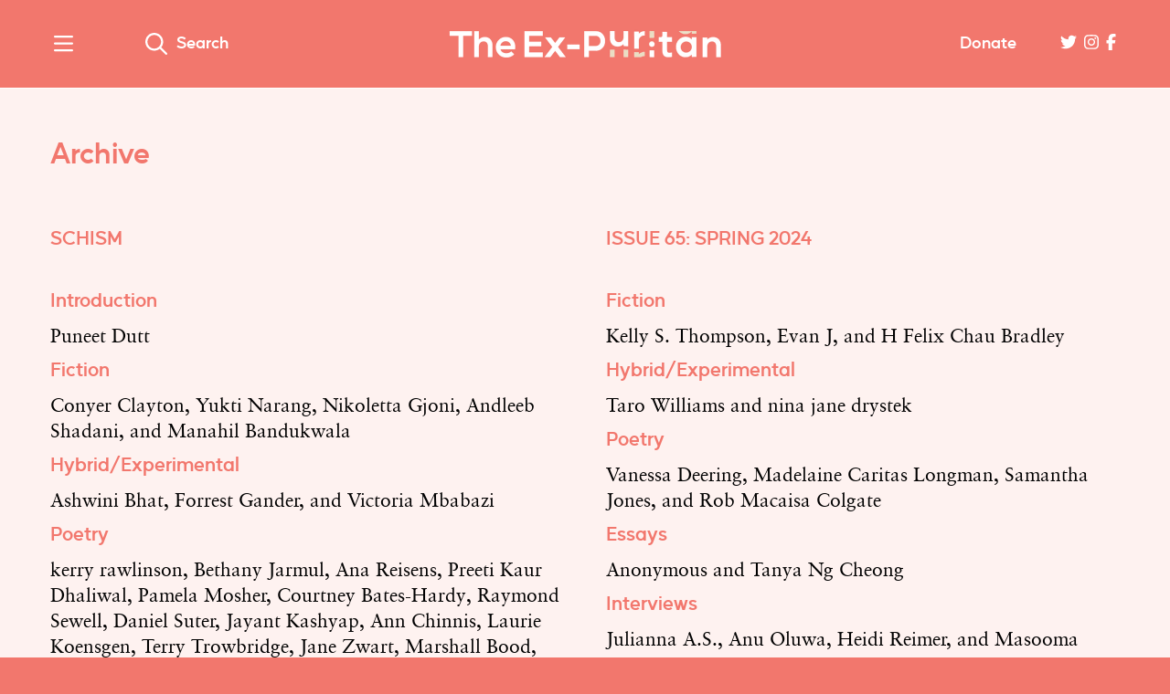

--- FILE ---
content_type: text/html; charset=UTF-8
request_url: https://ex-puritan.ca/archive/page/2
body_size: 4864
content:

<!DOCTYPE html>
<html lang="en">
<head>
	<meta charset="utf-8" />
	<meta name="description" content="The Ex-Puritan began in 2007 as The Puritan Literary Magazine, an independently funded print journal dedicated to publishing fiction, essays, and interviews in Ottawa, Ontario, and was sold in bookstores across the city. In its early years, The Puritan was Ottawa’s only quarterly prose journal. After a brief hiatus, the magazine returned to publishing, now in the form of an online magazine run from Toronto. Since expanding its mandate to include poetry, reviews, and experimental work, The Ex-Puritan now seeks to publish the best in all forms of writing." />
	<meta name="thumbnail" content="https://ex-puritan.ca/images/general/_metadata/Thumbnail.png" />
	<meta name="viewport" content="width=device-width, initial-scale=1" />	
	
	<meta property="og:title" content="Archive" />
	<meta property="og:description" content="The Ex-Puritan began in 2007 as The Puritan Literary Magazine, an independently funded print journal dedicated to publishing fiction, essays, and interviews in Ottawa, Ontario, and was sold in bookstores across the city. In its early years, The Puritan was Ottawa’s only quarterly prose journal. After a brief hiatus, the magazine returned to publishing, now in the form of an online magazine run from Toronto. Since expanding its mandate to include poetry, reviews, and experimental work, The Ex-Puritan now seeks to publish the best in all forms of writing." />
	<meta property="og:image" content="https://ex-puritan.ca/images/general/_metadata/Thumbnail.png" />
	<meta property="og:url" content="https://ex-puritan.ca/archive/page/2" />
		
	<meta name="twitter:card" content="summary_large_image" />
	<meta name="twitter:title" content="Archive" />
	<meta name="twitter:description" content="The Ex-Puritan began in 2007 as The Puritan Literary Magazine, an independently funded print journal dedicated to publishing fiction, essays, and interviews in Ottawa, Ontario, and was sold in bookstores across the city. In its early years, The Puritan was Ottawa’s only quarterly prose journal. After a brief hiatus, the magazine returned to publishing, now in the form of an online magazine run from Toronto. Since expanding its mandate to include poetry, reviews, and experimental work, The Ex-Puritan now seeks to publish the best in all forms of writing." />
	<meta name="twitter:image:src" content="https://ex-puritan.ca/images/general/_metadata/Thumbnail.png" />
		<meta name="twitter:creator" content="ex_puritan" />
	<meta name="twitter:site" content="ex_puritan" />
		<meta name="twitter:domain" content="ex-puritan.ca/" />
	
	<link rel="stylesheet" type="text/css" href="/assets/build/css/styles.css?v=20230404a" />
	<link rel="icon" type="image/x-icon" href="https://ex-puritan.ca/favicon.ico" />
	<script src="https://kit.fontawesome.com/6d546bff36.js" crossorigin="anonymous"></script>
	<script src="https://cdn.jsdelivr.net/npm/swiper@9.0.3/swiper-bundle.min.js"></script>
	<link rel="stylesheet" href="https://cdn.jsdelivr.net/npm/swiper@9.0.3/swiper-bundle.min.css">
	
	<title>Archive &ndash; The Ex-Puritan</title>
</head>
<body>
	
	<div class="eyebrow">
	<header class="global-header">
		<div class="wrapper">
			<div class="logo"><a href="/"><img src="/assets/build/img/logo.gif?1768984132" alt="The Ex-Puritan" /></a><img src="/assets/build/img/logo-print.png" alt="" id="print-logo" /></div>
			<a href="#" class="menu-toggle"><i class="fa-regular fa-bars" title="Menu"></i><span>Close</span></a>
			<a href="#" class="search-toggle"><i class="fa-regular fa-search"></i><span>Search</span></a>
			<a href="https://www.patreon.com/puritanmagazine/overview" class="donate-link">Donate</a>			<ul class="social-links">
				<li><a href="https://x.com/ex_puritan"><i class="fa-brands fa-twitter" title="X"></i></a></li><li><a href="https://www.instagram.com/ex_puritan/"><i class="fa-brands fa-instagram" title="Instagram"></i></a></li><li><a href="https://www.facebook.com/puritanmagazine"><i class="fa-brands fa-facebook-f" title="Facebook"></i></a></li>			</ul>
		</div>
	</header>
	<nav class="global-nav">
		<div class="wrapper">
			<ul ><li ><a  href="https://ex-puritan.ca/submissions">Submit</a></li><li  class="has-children"><a  class="active" href="/archive">Archive</a><ul ><li ><a  class="active" href="/archive">All Issues</a></li><li ><a  href="/blog">The Town Crier</a></li></ul></li><li ><a  href="https://ex-puritan.ca/masthead">Masthead</a></li></ul>
			<ul ><li ><a  href="https://ex-puritan.ca/about">About Us</a></li><li  class="has-children"><a  href="https://ex-puritan.ca/austin-clarke-prize">Austin Clarke Prize</a><ul ><li ><a  href="https://ex-puritan.ca/austin-clarke-prize">Submit</a></li><li ><a  href="https://ex-puritan.ca/austin-clarke-prize/winners">Winners</a></li><li ><a  href="/austin-clarke-prize/essays">Essays</a></li></ul></li><li ><a href="/cdn-cgi/l/email-protection#10757479647f62635075683d6065627964717e3e7371">Contact Us</a></li></ul>
			<ul ><li ><a  href="/news">News</a></li></ul>
		</div>
	</nav>
	<div class="global-search">
		<div class="wrapper">	
			<form role="search" action="/search">
				<input type="text" name="q" placeholder="Search" />
				<button class="icon-btn"><i class="fa-regular fa-search" title="Search"></i></button>
			</form>
		</div>
	</div>
</div>

<main class="archive extra-padding">

<div class="archive-page">
	<div class="wrapper">
		<h1>Archive</h1>
						<div class="archives">			<div class="issue">
				<h2><a href="https://ex-puritan.ca/schism">Schism</a></h2>
														<h3>Introduction</h3>
										<div class="byline">Puneet Dutt</div>																			<h3>Fiction</h3>
										<div class="byline">Conyer Clayton, Yukti Narang, Nikoletta Gjoni, Andleeb Shadani,  and Manahil Bandukwala</div>																			<h3>Hybrid/Experimental</h3>
										<div class="byline">Ashwini Bhat, Forrest Gander,  and Victoria Mbabazi</div>																			<h3>Poetry</h3>
										<div class="byline">kerry rawlinson, Bethany Jarmul, Ana Reisens, Preeti Kaur Dhaliwal, Pamela Mosher, Courtney Bates-Hardy, Raymond Sewell, Daniel Suter, Jayant Kashyap, Ann Chinnis, Laurie Koensgen, Terry Trowbridge, Jane Zwart, Marshall Bood, John McCullough, Devon Neal, Nicola Vulpe, Jila Mossaed, EG Cunningham, Michael Akuchie, Ewen Glass, Kym Cunningham, Frances Boyle, Lorne Daniel, Susan Robertson, Amorak Huey, Ashish Kumar Singh, Nancy Huggett, Alice White, Nnadi Samuel, Mathieu Cailler, Todd Dillard, Salma Hussain, Jose Hernandez Diaz, Phillip Crymble, Adedayo Agarau, Ellen Chang-Richardson,  and Claire Farley</div>																			<h3>Essays</h3>
										<div class="byline">Mrityunjay Mohan, Mallory Miles, Marasha Love, Rye Orrange, CMarie Fuhrman, Allison Field Bell, Adedayo Agarau, Shantell Powell,  and Dorothy Ellen Palmer</div>																												<h3>Reviews</h3>
										<div class="byline">Justin Ancheta</div>																			<h3>Art</h3>
										<div class="byline">Jin-me Yoon and Michele Anne-Marie Dickson</div>												</div>
									<div class="issue">
				<h2><a href="https://ex-puritan.ca/issue-65-spring-2024">Issue 65: Spring 2024</a></h2>
														<h3>Fiction</h3>
										<div class="byline">Kelly S. Thompson, Evan J,  and H Felix Chau Bradley</div>																			<h3>Hybrid/Experimental</h3>
										<div class="byline">Taro Williams and nina jane drystek</div>																			<h3>Poetry</h3>
										<div class="byline">Vanessa Deering, Madelaine Caritas Longman, Samantha Jones,  and Rob Macaisa Colgate</div>																			<h3>Essays</h3>
										<div class="byline">Anonymous and Tanya Ng Cheong</div>																			<h3>Interviews</h3>
										<div class="byline">Julianna A.S., Anu Oluwa, Heidi Reimer,  and Masooma Hussain</div>																			<h3>Reviews</h3>
										<div class="byline">Robert Colman, Noah Ciubotaru, Ezra M. Serra,  and Ariella Kharasch</div>												</div>
									<div class="issue">
				<h2><a href="https://ex-puritan.ca/issue-64-winter-2024">Issue 64: Winter 2024</a></h2>
														<h3>Fiction</h3>
										<div class="byline">D.F. McCourt, David Ly,  and Christine Miscione</div>																			<h3>Hybrid/Experimental</h3>
										<div class="byline">Mikaela Toone and Amanda Earl</div>																			<h3>Poetry</h3>
										<div class="byline">KB Brookins, Jie V Cohen, Terese Mason Pierre, Annick MacAskill,  and Meghan Harrison</div>																			<h3>Essays</h3>
										<div class="byline">Tamar Nijim and Khashayar &quot;Kess&quot; Mohammadi</div>																			<h3>Interviews</h3>
										<div class="byline">Sheila Heti, Veronique Synnott, T Liem,  and Spencer Gordon</div>																			<h3>Reviews</h3>
										<div class="byline">Janet Pollock Millar and Benjamin C. Dugdale</div>												</div>
									<div class="issue">
				<h2><a href="https://ex-puritan.ca/issue-63-fall-2023">Issue 63: Fall 2023</a></h2>
														<h3>Introduction</h3>
										<div class="byline">Cornel Bogle</div>																			<h3>Fiction Prize</h3>
										<div class="byline">Trent Lewin and Zoe Charlotte Greenberg</div>																			<h3>Poetry Prize</h3>
										<div class="byline">Fareh Malik and Nikki Ummel</div>																			<h3>Fiction</h3>
										<div class="byline">Jeff Dupuis, Azure Arther,  and Kyna Eris</div>																			<h3>Hybrid/Experimental</h3>
										<div class="byline">Moeen Faruqi, Dora Prieto,  and Julia LaFond</div>																			<h3>Poetry</h3>
										<div class="byline">John Wall Barger, Jo Ianni, Annie MacKillican, Jack Saebyok Jung, Adriana Oniță, Evelyna Ekoko-Kay,  and MICHAEL CHANG</div>																			<h3>Essays</h3>
										<div class="byline">Joylyn Chai and Kaye Miller</div>																			<h3>Interviews</h3>
										<div class="byline">Sam Sax, Ricky Varghese, Claudia Dey, Maria Isabel Martinez, Alexia Bréard-Anderson, Sarah Feldbloom, Sofia Mostaghimi,  and Casey Plett</div>																			<h3>Reviews</h3>
										<div class="byline">Sallie Fullerton, Lee Suksi, Aishwarya Singh, J Shea Carter,  and Miles Forrester</div>												</div>
									<div class="issue">
				<h2><a href="https://ex-puritan.ca/indigenous-storytelling">Indigenous Storytelling</a></h2>
														<h3>Introduction</h3>
										<div class="byline">Brandi Bird</div>																			<h3>Fiction</h3>
										<div class="byline">J.H. Cardinal, EC Dorgan,  and Molly Cross-Blanchard</div>																			<h3>Hybrid/Experimental</h3>
										<div class="byline">Jessica C Mehta and Gillian Joseph</div>																			<h3>Poetry</h3>
										<div class="byline">Micah Favel, Tarene Thomas,  and Henry Heavyshield</div>																			<h3>Essays</h3>
										<div class="byline">Kai Pyle and Vance Wright</div>												</div>
									<div class="issue">
				<h2><a href="https://ex-puritan.ca/issue-62-summer-2023">Issue 62: Summer 2023</a></h2>
														<h3>Fiction</h3>
										<div class="byline">Judith Newcomb Stiles, Michael Melgaard,  and Cody Caetano</div>																			<h3>Hybrid/Experimental</h3>
										<div class="byline">Kylie Supski, ReVerse Butcher, Vi Khi Nao, Christine Shan Shan Hou,  and Hayley Gold</div>																			<h3>Poetry</h3>
										<div class="byline">Gabriel Awuah Mainoo, Guillermo Ruiz Plaza, Joaquín Gavilano, Joseph Kidney, Gillian Sze,  and John Elizabeth Stintzi</div>																			<h3>Essays</h3>
										<div class="byline">Sylvia Stopforth and andrea lianne grabowski</div>																			<h3>Interviews</h3>
										<div class="byline">Martha Sharpe, Marlowe Granados, Melanie Power,  and Carlos A. Pittella</div>																			<h3>Reviews</h3>
										<div class="byline">Akosua Adasi and Namitha Rathinappillai</div>												</div>
		</div>				
				<div class="more"><a class="emphasized" href="https://ex-puritan.ca/archive/page/3">Explore more</a></div>
				
	</div>
</div>

	<img src="/assets/build/img/footer-logo.svg" alt="The Ex-Puritan" class="prefooter-logo" />
</main>

<footer class="global-footer">
	<div class="footer-news">
		<div class="wrapper">
			<h2>News</h2>
			<div class="footer-cols">
				<div class="footer-col">
										<ul>						<li><i class="fa-regular fa-bullhorn"></i><a href="https://ex-puritan.ca/news/winners-of-the-2025-austin-clarke-prize">Congratulations to the winners and runners-up of the 2025 Austin Clarke Prize in Literary Excellence!</a></li>
																					<li><i class="fa-regular fa-bullhorn"></i><a href="https://ex-puritan.ca/news/issue-71-fall-2025-is-here">We are thrilled to share Issue 71: Fall 2025 of the Ex-Puritan!</a></li>
					</ul>									</div>
				<div class="footer-col">
										<ul>						<li><i class="fa-regular fa-bullhorn"></i><a href="https://ex-puritan.ca/news/austin-clarke-prize-2025-shortlists">We&#039;re proud to announce the shortlists for the 2025 Austin Clarke Prize in Literary Excellence!</a></li>
																					<li><i class="fa-regular fa-bullhorn"></i><a href="https://ex-puritan.ca/news/the-animalia-issue-of-the-ex-puritan-is-here">We&#039;re so pleased to share Animalia, the special issue of The Ex-Puritan guest-edited by Sanna Wani!</a></li>
					</ul>									</div>
			</div>
		</div>
	</div>
	<div class="footer-lower">
		<div class="wrapper">
			<div class="footer-cols">
				<div class="footer-col footer-logo">
					<img src="/assets/build/img/logo-white.svg" alt="The Ex-Puritan" />
				</div>
				<div class="footer-col footer-newsletter">
					<h2>Sign up for our regular monthly newsletter.</h2>
					<form method="post" action="//puritan-magazine.us11.list-manage.com/subscribe/post?u=45ad2d74a41ce1b1ceaf75e42&id=1ac3da4e2c">
						<input type="email" name="EMAIL" placeholder="Enter your email" />
						<btn class="btn" type="submit">Sign Up</btn>
					</form>
				</div>
			</div>
			<div class="footer-cols">
				<div class="footer-col footer-copyright">
					© Copyright 2026 <i>The Ex-Puritan Magazine</i> | All Rights Reserved
				</div>
				<div class="footer-col footer-nav">
					<ul ><li ><a  href="https://ex-puritan.ca/about">About Us</a></li><li ><a  href="https://ex-puritan.ca/submissions">Submit</a></li><li ><a href="/cdn-cgi/l/email-protection#d2bbbcb4bd92b7aaffa2a7a0bba6b3bcfcb1b3">Contact Us</a></li><li ><a  href="https://ex-puritan.ca/masthead">Masthead</a></li></ul>
				</div>
			</div>
		</div>
	</div>
</footer>

	<script data-cfasync="false" src="/cdn-cgi/scripts/5c5dd728/cloudflare-static/email-decode.min.js"></script><script src="https://ajax.googleapis.com/ajax/libs/jquery/3.6.0/jquery.min.js"></script>
	<script src="/assets/build/js/js-min.js?v=20230404a"></script>
		
		<script async src="https://www.googletagmanager.com/gtag/js?id=G-PMV8STP1PE"></script>
	<script>
	  window.dataLayer = window.dataLayer || [];
	  function gtag(){dataLayer.push(arguments);}
	  gtag('js', new Date());
	  gtag('config', 'G-PMV8STP1PE');
	</script>
		
	<script>(function(d){var s = d.createElement("script");s.setAttribute("data-account", "RcJIreU8B5");s.setAttribute("src", "https://cdn.userway.org/widget.js");(d.body || d.head).appendChild(s);})(document)</script><noscript>Please ensure Javascript is enabled for purposes of <a href="https://userway.org">website accessibility</a></noscript>

<script defer src="https://static.cloudflareinsights.com/beacon.min.js/vcd15cbe7772f49c399c6a5babf22c1241717689176015" integrity="sha512-ZpsOmlRQV6y907TI0dKBHq9Md29nnaEIPlkf84rnaERnq6zvWvPUqr2ft8M1aS28oN72PdrCzSjY4U6VaAw1EQ==" data-cf-beacon='{"version":"2024.11.0","token":"162b17e8a8844bb2be5201452737069c","r":1,"server_timing":{"name":{"cfCacheStatus":true,"cfEdge":true,"cfExtPri":true,"cfL4":true,"cfOrigin":true,"cfSpeedBrain":true},"location_startswith":null}}' crossorigin="anonymous"></script>
</body>
</html>

--- FILE ---
content_type: text/css
request_url: https://ex-puritan.ca/assets/build/css/styles.css?v=20230404a
body_size: 13220
content:
/*! normalize.css v8.0.1 | MIT License | github.com/necolas/normalize.css */
/* Document
   ========================================================================== */
/**
 * 1. Correct the line height in all browsers.
 * 2. Prevent adjustments of font size after orientation changes in iOS.
 */
@import url("https://fonts.googleapis.com/css2?family=Crimson+Text:wght@700&display=swap");
html {
  line-height: 1.15; /* 1 */
  -webkit-text-size-adjust: 100%; /* 2 */
}

/* Sections
   ========================================================================== */
/**
 * Remove the margin in all browsers.
 */
body {
  margin: 0;
}

/**
 * Render the `main` element consistently in IE.
 */
main {
  display: block;
}

/**
 * Correct the font size and margin on `h1` elements within `section` and
 * `article` contexts in Chrome, Firefox, and Safari.
 */
h1 {
  font-size: 2em;
  margin: 0.67em 0;
}

/* Grouping content
   ========================================================================== */
/**
 * 1. Add the correct box sizing in Firefox.
 * 2. Show the overflow in Edge and IE.
 */
hr {
  box-sizing: content-box; /* 1 */
  height: 0; /* 1 */
  overflow: visible; /* 2 */
}

/**
 * 1. Correct the inheritance and scaling of font size in all browsers.
 * 2. Correct the odd `em` font sizing in all browsers.
 */
pre {
  font-family: monospace, monospace; /* 1 */
  font-size: 1em; /* 2 */
}

/* Text-level semantics
   ========================================================================== */
/**
 * Remove the gray background on active links in IE 10.
 */
a {
  background-color: transparent;
}

/**
 * 1. Remove the bottom border in Chrome 57-
 * 2. Add the correct text decoration in Chrome, Edge, IE, Opera, and Safari.
 */
abbr[title] {
  border-bottom: none; /* 1 */
  text-decoration: underline; /* 2 */
  text-decoration: underline dotted; /* 2 */
}

/**
 * Add the correct font weight in Chrome, Edge, and Safari.
 */
b,
strong {
  font-weight: bolder;
}

/**
 * 1. Correct the inheritance and scaling of font size in all browsers.
 * 2. Correct the odd `em` font sizing in all browsers.
 */
code,
kbd,
samp {
  font-family: monospace, monospace; /* 1 */
  font-size: 1em; /* 2 */
}

/**
 * Add the correct font size in all browsers.
 */
small {
  font-size: 80%;
}

/**
 * Prevent `sub` and `sup` elements from affecting the line height in
 * all browsers.
 */
sub,
sup {
  font-size: 75%;
  line-height: 0;
  position: relative;
  vertical-align: baseline;
}

sub {
  bottom: -0.25em;
}

sup {
  top: -0.5em;
}

/* Embedded content
   ========================================================================== */
/**
 * Remove the border on images inside links in IE 10.
 */
img {
  border-style: none;
}

/* Forms
   ========================================================================== */
/**
 * 1. Change the font styles in all browsers.
 * 2. Remove the margin in Firefox and Safari.
 */
button,
input,
optgroup,
select,
textarea {
  font-family: inherit; /* 1 */
  font-size: 100%; /* 1 */
  line-height: 1.15; /* 1 */
  margin: 0; /* 2 */
}

/**
 * Show the overflow in IE.
 * 1. Show the overflow in Edge.
 */
button,
input { /* 1 */
  overflow: visible;
}

/**
 * Remove the inheritance of text transform in Edge, Firefox, and IE.
 * 1. Remove the inheritance of text transform in Firefox.
 */
button,
select { /* 1 */
  text-transform: none;
}

/**
 * Correct the inability to style clickable types in iOS and Safari.
 */
button,
[type=button],
[type=reset],
[type=submit] {
  -webkit-appearance: button;
}

/**
 * Remove the inner border and padding in Firefox.
 */
button::-moz-focus-inner,
[type=button]::-moz-focus-inner,
[type=reset]::-moz-focus-inner,
[type=submit]::-moz-focus-inner {
  border-style: none;
  padding: 0;
}

/**
 * Restore the focus styles unset by the previous rule.
 */
button:-moz-focusring,
[type=button]:-moz-focusring,
[type=reset]:-moz-focusring,
[type=submit]:-moz-focusring {
  outline: 1px dotted ButtonText;
}

/**
 * Correct the padding in Firefox.
 */
fieldset {
  padding: 0.35em 0.75em 0.625em;
}

/**
 * 1. Correct the text wrapping in Edge and IE.
 * 2. Correct the color inheritance from `fieldset` elements in IE.
 * 3. Remove the padding so developers are not caught out when they zero out
 *    `fieldset` elements in all browsers.
 */
legend {
  box-sizing: border-box; /* 1 */
  color: inherit; /* 2 */
  display: table; /* 1 */
  max-width: 100%; /* 1 */
  padding: 0; /* 3 */
  white-space: normal; /* 1 */
}

/**
 * Add the correct vertical alignment in Chrome, Firefox, and Opera.
 */
progress {
  vertical-align: baseline;
}

/**
 * Remove the default vertical scrollbar in IE 10+.
 */
textarea {
  overflow: auto;
}

/**
 * 1. Add the correct box sizing in IE 10.
 * 2. Remove the padding in IE 10.
 */
[type=checkbox],
[type=radio] {
  box-sizing: border-box; /* 1 */
  padding: 0; /* 2 */
}

/**
 * Correct the cursor style of increment and decrement buttons in Chrome.
 */
[type=number]::-webkit-inner-spin-button,
[type=number]::-webkit-outer-spin-button {
  height: auto;
}

/**
 * 1. Correct the odd appearance in Chrome and Safari.
 * 2. Correct the outline style in Safari.
 */
[type=search] {
  -webkit-appearance: textfield; /* 1 */
  outline-offset: -2px; /* 2 */
}

/**
 * Remove the inner padding in Chrome and Safari on macOS.
 */
[type=search]::-webkit-search-decoration {
  -webkit-appearance: none;
}

/**
 * 1. Correct the inability to style clickable types in iOS and Safari.
 * 2. Change font properties to `inherit` in Safari.
 */
::-webkit-file-upload-button {
  -webkit-appearance: button; /* 1 */
  font: inherit; /* 2 */
}

/* Interactive
   ========================================================================== */
/*
 * Add the correct display in Edge, IE 10+, and Firefox.
 */
details {
  display: block;
}

/*
 * Add the correct display in all browsers.
 */
summary {
  display: list-item;
}

/* Misc
   ========================================================================== */
/**
 * Add the correct display in IE 10+.
 */
template {
  display: none;
}

/**
 * Add the correct display in IE 10.
 */
[hidden] {
  display: none;
}

/* http://meyerweb.com/eric/tools/css/reset/ 
   v2.0 | 20110126
   License: none (public domain)
*/
html, body, div, span, applet, object, iframe,
h1, h2, h3, h4, h5, h6, p, blockquote, pre,
a, abbr, acronym, address, big, cite, code,
del, dfn, img, ins, kbd, q, s, samp,
small, strike, sub, sup, tt, var,
u, center,
dl, dt, dd, ol, ul, li,
fieldset, form, label, legend,
table, caption, tbody, tfoot, thead, tr, th, td,
article, aside, canvas, details, embed,
figure, figcaption, footer, header, hgroup,
menu, nav, output, ruby, section, summary,
time, mark, audio, video {
  margin: 0;
  padding: 0;
  border: 0;
  font-size: 100%;
  font: inherit;
  vertical-align: baseline;
}

/* HTML5 display-role reset for older browsers */
article, aside, details, figcaption, figure,
footer, header, hgroup, menu, nav, section, main {
  display: block;
}

body {
  line-height: 1;
}

ol, ul {
  list-style: none;
}

blockquote, q {
  quotes: none;
}

blockquote:before, blockquote:after,
q:before, q:after {
  content: "";
  content: none;
}

table {
  border-collapse: collapse;
  border-spacing: 0;
}

* {
  box-sizing: border-box;
}

img {
  max-width: 100%;
}

p, ul, ol {
  margin: 0 0 2em;
}

ul li {
  list-style: disc outside none;
  margin: 0 0 0.5em 2em;
}
ul li ul {
  margin: 0.5em 0;
}

ol li {
  list-style: decimal outside none;
  margin: 0 0 0.5em 2em;
}

b, strong {
  font-weight: bold;
}

i, em {
  font-style: italic;
}

select, input[type=text], input[type=email], input[type=tel], input[type=url], input[type=date], textarea {
  width: 100%;
}

input[type=text], input[type=email], input[type=tel], input[type=url], input[type=date], textarea {
  font: normal 14px/17px sans-serif;
  padding: 8px;
}

.visually-hidden {
  clip: rect(1px 1px 1px 1px); /* IE6, IE7 */
  clip: rect(1px, 1px, 1px, 1px);
  height: 1px;
  overflow: hidden;
  position: absolute !important;
  width: 1px;
}

.centered, .aligncenter, .centred, .aligncentre, .center, .centre {
  text-align: center;
}

/*!
 * fullPage 3.1.2
 * https://github.com/alvarotrigo/fullPage.js
 *
 * @license GPLv3 for open source use only
 * or Fullpage Commercial License for commercial use
 * http://alvarotrigo.com/fullPage/pricing/
 *
 * Copyright (C) 2018 http://alvarotrigo.com/fullPage - A project by Alvaro Trigo
 */
html.fp-enabled,
.fp-enabled body {
  margin: 0;
  padding: 0;
  overflow: hidden;
  /*Avoid flicker on slides transitions for mobile phones #336 */
  -webkit-tap-highlight-color: rgba(0, 0, 0, 0);
}

.fp-section {
  position: relative;
  -webkit-box-sizing: border-box; /* Safari<=5 Android<=3 */
  -moz-box-sizing: border-box; /* <=28 */
  box-sizing: border-box;
}

.fp-slide {
  float: left;
}

.fp-slide, .fp-slidesContainer {
  height: 100%;
  display: block;
}

.fp-slides {
  z-index: 1;
  height: 100%;
  overflow: hidden;
  position: relative;
  -webkit-transition: all 0.3s ease-out; /* Safari<=6 Android<=4.3 */
  transition: all 0.3s ease-out;
}

.fp-section.fp-table, .fp-slide.fp-table {
  display: table;
  table-layout: fixed;
  width: 100%;
}

.fp-tableCell {
  display: table-cell;
  vertical-align: middle;
  width: 100%;
  height: 100%;
}

.fp-slidesContainer {
  float: left;
  position: relative;
}

.fp-controlArrow {
  -webkit-user-select: none; /* webkit (safari, chrome) browsers */
  -moz-user-select: none; /* mozilla browsers */
  -khtml-user-select: none; /* webkit (konqueror) browsers */
  -ms-user-select: none; /* IE10+ */
  position: absolute;
  z-index: 4;
  top: 50%;
  cursor: pointer;
  width: 0;
  height: 0;
  border-style: solid;
  margin-top: -38px;
  -webkit-transform: translate3d(0, 0, 0);
  -ms-transform: translate3d(0, 0, 0);
  transform: translate3d(0, 0, 0);
}

.fp-controlArrow.fp-prev {
  left: 15px;
  width: 0;
  border-width: 38.5px 34px 38.5px 0;
  border-color: transparent #fff transparent transparent;
}

.fp-controlArrow.fp-next {
  right: 15px;
  border-width: 38.5px 0 38.5px 34px;
  border-color: transparent transparent transparent #fff;
}

.fp-scrollable {
  overflow: hidden;
  position: relative;
}

.fp-scroller {
  overflow: hidden;
}

.iScrollIndicator {
  border: 0 !important;
}

.fp-notransition {
  -webkit-transition: none !important;
  transition: none !important;
}

#fp-nav {
  position: fixed;
  z-index: 100;
  top: 50%;
  opacity: 1;
  transform: translateY(-50%);
  -ms-transform: translateY(-50%);
  -webkit-transform: translate3d(0, -50%, 0);
}

#fp-nav.fp-right {
  right: 17px;
}

#fp-nav.fp-left {
  left: 17px;
}

.fp-slidesNav {
  position: absolute;
  z-index: 4;
  opacity: 1;
  -webkit-transform: translate3d(0, 0, 0);
  -ms-transform: translate3d(0, 0, 0);
  transform: translate3d(0, 0, 0);
  left: 0 !important;
  right: 0;
  margin: 0 auto !important;
}

.fp-slidesNav.fp-bottom {
  bottom: 17px;
}

.fp-slidesNav.fp-top {
  top: 17px;
}

#fp-nav ul,
.fp-slidesNav ul {
  margin: 0;
  padding: 0;
}

#fp-nav ul li,
.fp-slidesNav ul li {
  display: block;
  width: 14px;
  height: 13px;
  margin: 7px;
  position: relative;
}

.fp-slidesNav ul li {
  display: inline-block;
}

#fp-nav ul li a,
.fp-slidesNav ul li a {
  display: block;
  position: relative;
  z-index: 1;
  width: 100%;
  height: 100%;
  cursor: pointer;
  text-decoration: none;
}

#fp-nav ul li a.active span,
.fp-slidesNav ul li a.active span,
#fp-nav ul li:hover a.active span,
.fp-slidesNav ul li:hover a.active span {
  height: 12px;
  width: 12px;
  margin: -6px 0 0 -6px;
  border-radius: 100%;
}

#fp-nav ul li a span,
.fp-slidesNav ul li a span {
  border-radius: 50%;
  position: absolute;
  z-index: 1;
  height: 4px;
  width: 4px;
  border: 0;
  background: #333;
  left: 50%;
  top: 50%;
  margin: -2px 0 0 -2px;
  -webkit-transition: all 0.1s ease-in-out;
  -moz-transition: all 0.1s ease-in-out;
  -o-transition: all 0.1s ease-in-out;
  transition: all 0.1s ease-in-out;
}

#fp-nav ul li:hover a span,
.fp-slidesNav ul li:hover a span {
  width: 10px;
  height: 10px;
  margin: -5px 0px 0px -5px;
}

#fp-nav ul li .fp-tooltip {
  position: absolute;
  top: -2px;
  color: #fff;
  font-size: 14px;
  font-family: arial, helvetica, sans-serif;
  white-space: nowrap;
  max-width: 220px;
  overflow: hidden;
  display: block;
  opacity: 0;
  width: 0;
  cursor: pointer;
}

#fp-nav ul li:hover .fp-tooltip,
#fp-nav.fp-show-active a.active + .fp-tooltip {
  -webkit-transition: opacity 0.2s ease-in;
  transition: opacity 0.2s ease-in;
  width: auto;
  opacity: 1;
}

#fp-nav ul li .fp-tooltip.fp-right {
  right: 20px;
}

#fp-nav ul li .fp-tooltip.fp-left {
  left: 20px;
}

.fp-auto-height.fp-section,
.fp-auto-height .fp-slide,
.fp-auto-height .fp-tableCell {
  height: auto !important;
}

.fp-responsive .fp-auto-height-responsive.fp-section,
.fp-responsive .fp-auto-height-responsive .fp-slide,
.fp-responsive .fp-auto-height-responsive .fp-tableCell {
  height: auto !important;
}

/*Only display content to screen readers*/
.fp-sr-only {
  position: absolute;
  width: 1px;
  height: 1px;
  padding: 0;
  overflow: hidden;
  clip: rect(0, 0, 0, 0);
  white-space: nowrap;
  border: 0;
}

/* Accessibility: hide screen reader texts (and prefer "top" for RTL languages).
Reference: http://blog.rrwd.nl/2015/04/04/the-screen-reader-text-class-why-and-how/ */
.mejs__offscreen {
  border: 0;
  clip: rect(1px, 1px, 1px, 1px);
  -webkit-clip-path: inset(50%);
  clip-path: inset(50%);
  height: 1px;
  margin: -1px;
  overflow: hidden;
  padding: 0;
  position: absolute;
  width: 1px;
  word-wrap: normal;
}

.mejs__container {
  background: #000;
  box-sizing: border-box;
  font-family: "Helvetica", Arial, serif;
  position: relative;
  text-align: left;
  text-indent: 0;
  vertical-align: top;
}

.mejs__container * {
  box-sizing: border-box;
}

/* Hide native play button and control bar from iOS to favor plugin button */
.mejs__container video::-webkit-media-controls,
.mejs__container video::-webkit-media-controls-panel,
.mejs__container video::-webkit-media-controls-panel-container,
.mejs__container video::-webkit-media-controls-start-playback-button {
  -webkit-appearance: none;
  display: none !important;
}

.mejs__fill-container,
.mejs__fill-container .mejs__container {
  height: 100%;
  width: 100%;
}

.mejs__fill-container {
  background: transparent;
  margin: 0 auto;
  overflow: hidden;
  position: relative;
}

.mejs__container:focus {
  outline: none;
}

.mejs__iframe-overlay {
  height: 100%;
  position: absolute;
  width: 100%;
}

.mejs__embed,
.mejs__embed body {
  background: #000;
  height: 100%;
  margin: 0;
  overflow: hidden;
  padding: 0;
  width: 100%;
}

.mejs__fullscreen {
  overflow: hidden !important;
}

.mejs__container-fullscreen {
  bottom: 0;
  left: 0;
  overflow: hidden;
  position: fixed;
  right: 0;
  top: 0;
  z-index: 1000;
}

/* Start: LAYERS */
.mejs__background {
  left: 0;
  position: absolute;
  top: 0;
}

.mejs__mediaelement {
  height: 100%;
  left: 0;
  position: absolute;
  top: 0;
  width: 100%;
  z-index: 0;
}

.mejs__poster {
  background-position: 50% 50%;
  background-repeat: no-repeat;
  background-size: cover;
  left: 0;
  position: absolute;
  top: 0;
  z-index: 1;
}

:root .mejs__poster-img {
  display: none;
}

.mejs__poster-img {
  border: 0;
  padding: 0;
}

.mejs__overlay {
  -webkit-box-align: center;
  -webkit-align-items: center;
  -ms-flex-align: center;
  align-items: center;
  display: -webkit-box;
  display: -webkit-flex;
  display: -ms-flexbox;
  display: flex;
  -webkit-box-pack: center;
  -webkit-justify-content: center;
  -ms-flex-pack: center;
  justify-content: center;
  left: 0;
  position: absolute;
  top: 0;
}

.mejs__layer {
  z-index: 1;
}

.mejs__overlay-play {
  cursor: pointer;
}

.mejs__overlay-button {
  background: transparent;
  border: 0;
}

.mejs__overlay:hover .mejs__overlay-button svg {
  opacity: 1;
}

.mejs__overlay-button svg {
  opacity: 0.75;
}

.mejs__overlay-button:focus svg {
  opacity: 1;
}

.mejs__overlay-button,
.mejs__overlay-button svg {
  height: 5rem;
  width: 5rem;
}

.mejs__overlay-loading,
.mejs__overlay-loading svg {
  height: 5rem;
  width: 5rem;
}

.mejs__overlay-loading-bg-img {
  -webkit-animation: mejs__loading-spinner 1s linear infinite;
  animation: mejs__loading-spinner 1s linear infinite;
  display: block;
  height: 5rem;
  width: 5rem;
  z-index: 1;
}

@-webkit-keyframes mejs__loading-spinner {
  100% {
    -webkit-transform: rotate(360deg);
    transform: rotate(360deg);
  }
}
@keyframes mejs__loading-spinner {
  100% {
    -webkit-transform: rotate(360deg);
    transform: rotate(360deg);
  }
}
/* End: LAYERS */
/* Start: CONTROL BAR */
.mejs__controls {
  bottom: 0;
  display: -webkit-box;
  display: -webkit-flex;
  display: -ms-flexbox;
  display: flex;
  height: 2.5rem;
  left: 0;
  list-style-type: none;
  margin: 0;
  padding: 0 0.625rem;
  position: absolute;
  width: 100%;
  z-index: 3;
}

.mejs__controls:not([style*="display: none"]) {
  background: rgba(255, 0, 0, 0.7);
  background: -webkit-linear-gradient(transparent, rgba(0, 0, 0, 0.35));
  background: linear-gradient(transparent, rgba(0, 0, 0, 0.35));
}

.mejs__button,
.mejs__time,
.mejs__time-rail {
  font-size: 0.625rem;
  height: 2.5rem;
  line-height: 0.625rem;
  margin: 0;
  width: 2rem;
}

.mejs__button > button {
  background-color: transparent;
  border: 0;
  color: #fff;
  cursor: pointer;
  display: block;
  font-size: 0;
  height: 1.125rem;
  line-height: 0;
  margin: 0.625rem 0.375rem;
  overflow: hidden;
  padding: 0;
  position: absolute;
  text-decoration: none;
  width: 1.125rem;
}

.mejs__button svg {
  fill: currentColor;
  height: 1.125rem;
  width: 1.125rem;
}

/* :focus for accessibility */
.mejs__button > button:focus {
  outline: dotted 0.125rem #fff;
}

.mejs__container-keyboard-inactive a,
.mejs__container-keyboard-inactive a:focus,
.mejs__container-keyboard-inactive button,
.mejs__container-keyboard-inactive button:focus,
.mejs__container-keyboard-inactive [role=slider],
.mejs__container-keyboard-inactive [role=slider]:focus {
  outline: 0;
}

/* End: CONTROL BAR */
/* Start: Play (Play / Pause / Replay) */
.mejs__playpause-button svg {
  display: none;
}

.mejs__play svg.mejs__icon-play {
  display: block;
}

.mejs__pause svg.mejs__icon-pause {
  display: block;
}

.mejs__replay svg.mejs__icon-replay {
  display: block;
}

/* End: Play (Play / Pause / Replay) */
/* Start: Fullscreen (Fullscreen / Unfullscreen) */
.mejs__fullscreen-button svg.mejs__icon-unfullscreen {
  display: none;
}

.mejs__fullscreen svg.mejs__icon-fullscreen {
  display: block;
}

.mejs__fullscreen svg.mejs__icon-unfullscreen {
  display: none;
}

.mejs__unfullscreen svg.mejs__icon-unfullscreen {
  display: block;
}

.mejs__unfullscreen svg.mejs__icon-fullscreen {
  display: none;
}

/* End: Fullscreen (Fullscreen / Unfullscreen) */
/* Start: Time (Current / Duration) */
.mejs__time {
  box-sizing: content-box;
  color: #fff;
  font-size: 0.6875rem;
  font-weight: bold;
  height: 1.5rem;
  overflow: hidden;
  padding: 1rem 0.375rem 0;
  text-align: center;
  width: auto;
}

/* End: Time (Current / Duration) */
/* Start: Progress Bar */
.mejs__time-rail {
  direction: ltr;
  -webkit-box-flex: 1;
  -webkit-flex-grow: 1;
  -ms-flex-positive: 1;
  flex-grow: 1;
  height: 2.5rem;
  margin: 0 0.625rem;
  padding-top: 0.625rem;
  position: relative;
}

.mejs__time-total,
.mejs__time-buffering,
.mejs__time-loaded,
.mejs__time-current,
.mejs__time-float,
.mejs__time-hovered,
.mejs__time-float-current,
.mejs__time-float-corner,
.mejs__time-marker {
  border-radius: 0.125rem;
  cursor: pointer;
  display: block;
  height: 0.625rem;
  position: absolute;
}

.mejs__time-total {
  background: rgba(255, 255, 255, 0.3);
  margin: 0.3125rem 0 0;
  width: 100%;
}

.mejs__time-buffering {
  -webkit-animation: buffering-stripes 2s linear infinite;
  animation: buffering-stripes 2s linear infinite;
  background: -webkit-linear-gradient(135deg, rgba(255, 255, 255, 0.4) 25%, transparent 25%, transparent 50%, rgba(255, 255, 255, 0.4) 50%, rgba(255, 255, 255, 0.4) 75%, transparent 75%, transparent);
  background: linear-gradient(-45deg, rgba(255, 255, 255, 0.4) 25%, transparent 25%, transparent 50%, rgba(255, 255, 255, 0.4) 50%, rgba(255, 255, 255, 0.4) 75%, transparent 75%, transparent);
  background-size: 0.9375rem 0.9375rem;
  width: 100%;
}

@-webkit-keyframes buffering-stripes {
  from {
    background-position: 0 0;
  }
  to {
    background-position: 1.875rem 0;
  }
}
@keyframes buffering-stripes {
  from {
    background-position: 0 0;
  }
  to {
    background-position: 1.875rem 0;
  }
}
.mejs__time-loaded {
  background: rgba(255, 255, 255, 0.3);
}

.mejs__time-current,
.mejs__time-handle-content {
  background: rgba(255, 255, 255, 0.9);
}

.mejs__time-hovered {
  background: rgba(255, 255, 255, 0.5);
  z-index: 10;
}

.mejs__time-hovered.negative {
  background: rgba(0, 0, 0, 0.2);
}

.mejs__time-current,
.mejs__time-buffering,
.mejs__time-loaded,
.mejs__time-hovered {
  left: 0;
  -webkit-transform: scaleX(0);
  -ms-transform: scaleX(0);
  transform: scaleX(0);
  -webkit-transform-origin: 0 0;
  -ms-transform-origin: 0 0;
  transform-origin: 0 0;
  -webkit-transition: 0.15s ease-in all;
  transition: 0.15s ease-in all;
  width: 100%;
}

.mejs__time-buffering {
  -webkit-transform: scaleX(1);
  -ms-transform: scaleX(1);
  transform: scaleX(1);
}

.mejs__time-hovered {
  -webkit-transition: height 0.1s cubic-bezier(0.44, 0, 1, 1);
  transition: height 0.1s cubic-bezier(0.44, 0, 1, 1);
}

.mejs__time-hovered.no-hover {
  -webkit-transform: scaleX(0) !important;
  -ms-transform: scaleX(0) !important;
  transform: scaleX(0) !important;
}

.mejs__time-handle,
.mejs__time-handle-content {
  border: 0.25rem solid transparent;
  cursor: pointer;
  left: 0;
  position: absolute;
  -webkit-transform: translateX(0);
  -ms-transform: translateX(0);
  transform: translateX(0);
  z-index: 11;
}

.mejs__time-handle-content {
  border: 0.25rem solid rgba(255, 255, 255, 0.9);
  border-radius: 50%;
  height: 0.625rem;
  left: -0.4375rem;
  top: -0.25rem;
  -webkit-transform: scale(0);
  -ms-transform: scale(0);
  transform: scale(0);
  width: 0.625rem;
}

.mejs__time-rail:hover .mejs__time-handle-content,
.mejs__time-rail .mejs__time-handle-content:focus,
.mejs__time-rail .mejs__time-handle-content:active {
  -webkit-transform: scale(1);
  -ms-transform: scale(1);
  transform: scale(1);
}

.mejs__time-float {
  background: #eee;
  border: solid 1px #333;
  bottom: 100%;
  color: #111;
  display: none;
  height: 1.0625rem;
  margin-bottom: 0.5625rem;
  position: absolute;
  text-align: center;
  -webkit-transform: translateX(-50%);
  -ms-transform: translateX(-50%);
  transform: translateX(-50%);
  width: 2.25rem;
}

.mejs__time-float-current {
  display: block;
  left: 0;
  margin: 0.125rem;
  text-align: center;
  width: 1.875rem;
}

.mejs__time-float-corner {
  border: solid 0.3125rem #eee;
  border-color: #eee transparent transparent;
  border-radius: 0;
  display: block;
  height: 0;
  left: 50%;
  line-height: 0;
  position: absolute;
  top: 100%;
  -webkit-transform: translateX(-50%);
  -ms-transform: translateX(-50%);
  transform: translateX(-50%);
  width: 0;
}

.mejs__long-video .mejs__time-float {
  margin-left: -1.4375rem;
  width: 4rem;
}

.mejs__long-video .mejs__time-float-current {
  width: 3.75rem;
}

.mejs__broadcast {
  color: #fff;
  height: 0.625rem;
  position: absolute;
  top: 0.9375rem;
  width: 100%;
}

/* End: Progress Bar */
/* Start: Mute/Volume */
.mejs__volume-button {
  position: relative;
}

.mejs__volume-button > .mejs__volume-slider {
  -webkit-backface-visibility: hidden;
  background: rgba(50, 50, 50, 0.7);
  border-radius: 0;
  bottom: 100%;
  display: none;
  height: 7.1875rem;
  left: 50%;
  margin: 0;
  position: absolute;
  -webkit-transform: translateX(-50%);
  -ms-transform: translateX(-50%);
  transform: translateX(-50%);
  width: 1.5625rem;
  z-index: 1;
}

.mejs__volume-button:hover {
  border-radius: 0 0 0.25rem 0.25rem;
}

.mejs__volume-total {
  background: rgba(255, 255, 255, 0.5);
  border: 0.06rem solid #fff;
  height: 6.25rem;
  left: 50%;
  margin: 0;
  position: absolute;
  top: 0.5rem;
  -webkit-transform: translateX(-50%);
  -ms-transform: translateX(-50%);
  transform: translateX(-50%);
  width: 0.125rem;
}

.mejs__volume-current {
  background: rgba(255, 255, 255, 0.9);
  left: 0;
  margin: 0;
  position: absolute;
  width: 100%;
}

.mejs__volume-handle {
  background: rgba(255, 255, 255, 0.9);
  border: 1px solid #fff;
  border-radius: 1px;
  cursor: ns-resize;
  height: 0.375rem;
  left: 50%;
  position: absolute;
  -webkit-transform: translateX(-50%);
  -ms-transform: translateX(-50%);
  transform: translateX(-50%);
  width: 1rem;
}

.mejs__horizontal-volume-slider {
  display: block;
  height: 2.25rem;
  position: relative;
  vertical-align: middle;
  width: 3.5rem;
}

.mejs__horizontal-volume-total {
  background: rgba(50, 50, 50, 0.8);
  border: 0.06rem solid #fff;
  border-radius: 0.125rem;
  font-size: 1px;
  height: 0.5rem;
  left: 0;
  margin: 0;
  padding: 0;
  position: absolute;
  top: 1rem;
  width: 3.125rem;
}

.mejs__horizontal-volume-current {
  background: rgba(255, 255, 255, 0.8);
  border-radius: 0.125rem;
  border-right: 0.06rem solid #fff;
  font-size: 1px;
  height: 100%;
  left: 0;
  margin: 0;
  padding: 0;
  position: absolute;
  top: 0;
  width: 100%;
}

.mejs__horizontal-volume-handle {
  display: none;
}

.mejs__mute svg,
.mejs__unmute svg {
  stroke: currentColor;
}

.mejs__volume-button svg {
  display: none;
}

.mejs__mute .mejs__icon-mute {
  display: block;
}

.mejs__unmute .mejs__icon-unmute {
  display: block;
}

/* End: Mute/Volume */
/* Start: Track (Captions and Chapters) */
.mejs__captions-button,
.mejs__chapters-button {
  position: relative;
}

.mejs__chapters-button svg,
.mejs__captions-button svg {
  padding-top: 0.125rem;
}

.mejs__captions-button > .mejs__captions-selector,
.mejs__chapters-button > .mejs__chapters-selector {
  background: rgba(50, 50, 50, 0.7);
  border: solid 1px transparent;
  border-radius: 0;
  bottom: 100%;
  margin-right: -2.6875rem;
  overflow: hidden;
  padding: 0;
  position: absolute;
  right: 50%;
  visibility: visible;
  width: 5.375rem;
}

.mejs__chapters-button > .mejs__chapters-selector {
  margin-right: -3.4375rem;
  width: 6.875rem;
}

.mejs__captions-selector-list,
.mejs__chapters-selector-list {
  list-style-type: none !important;
  margin: 0;
  overflow: hidden;
  padding: 0;
}

.mejs__captions-selector-list-item,
.mejs__chapters-selector-list-item {
  color: #fff;
  cursor: pointer;
  display: block;
  list-style-type: none !important;
  margin: 0 0 0.375rem;
  overflow: hidden;
  padding: 0;
}

.mejs__captions-selector-list-item:hover,
.mejs__chapters-selector-list-item:hover {
  background-color: rgb(200, 200, 200) !important;
  background-color: rgba(255, 255, 255, 0.4) !important;
}

.mejs__captions-selector-input,
.mejs__chapters-selector-input {
  clear: both;
  float: left;
  left: -62.5rem;
  margin: 0.1875rem 0.1875rem 0 0.3125rem;
  position: absolute;
}

.mejs__captions-selector-label,
.mejs__chapters-selector-label {
  cursor: pointer;
  float: left;
  font-size: 0.625rem;
  line-height: 0.9375rem;
  padding: 0.25rem 0.625rem 0;
  width: 100%;
}

.mejs__captions-selector-list-item:hover .mejs__captions-selector-label,
.mejs__chapters-selector-list-item:hover .mejs__chapters-selector-label {
  text-decoration: underline;
}

.mejs__captions-selected,
.mejs__chapters-selected {
  color: rgb(33, 248, 248);
  font-weight: bold;
}

.mejs__captions-translations {
  font-size: 0.625rem;
  margin: 0 0 0.3125rem;
}

.mejs__captions-layer {
  bottom: 0;
  color: #fff;
  font-size: 1rem;
  left: 0;
  line-height: 1.25rem;
  position: absolute;
  text-align: center;
}

.mejs__captions-layer a {
  color: #fff;
  text-decoration: underline;
}

.mejs__captions-layer[lang=ar] {
  font-size: 1.25rem;
  font-weight: normal;
}

.mejs__captions-position {
  bottom: 0.9375rem;
  left: 0;
  position: absolute;
  width: 100%;
}

.mejs__captions-position-hover {
  bottom: 2.1875rem;
}

.mejs__captions-text,
.mejs__captions-text * {
  background: rgba(20, 20, 20, 0.5);
  box-shadow: 0.3125rem 0 0 rgba(20, 20, 20, 0.5), -0.3125rem 0 0 rgba(20, 20, 20, 0.5);
  padding: 0;
  white-space: pre-wrap;
}

.mejs__container.mejs__hide-cues video::-webkit-media-text-track-container {
  display: none;
}

/* End: Track (Captions and Chapters) */
/* Start: Error */
.mejs__overlay-error {
  position: relative;
}

.mejs__overlay-error > img {
  left: 0;
  max-width: 100%;
  position: absolute;
  top: 0;
  z-index: -1;
}

.mejs__cannotplay,
.mejs__cannotplay a {
  color: #fff;
  font-size: 0.8em;
}

.mejs__cannotplay {
  position: relative;
}

.mejs__cannotplay p,
.mejs__cannotplay a {
  display: inline-block;
  padding: 0 0.9375rem;
  width: 100%;
}

/* End: Error */
@font-face {
  font-family: "Sabon";
  src: url("../../fonts/sabon-webfont.woff2") format("woff2"), url("../../fonts/sabon-webfont.woff") format("woff");
  font-weight: normal;
  font-style: normal;
}
@font-face {
  font-family: "Sabon";
  src: url("../../fonts/sabonbold-webfont.woff2") format("woff2"), url("../../fonts/sabonbold-webfont.woff") format("woff");
  font-weight: bold;
  font-style: normal;
}
@font-face {
  font-family: "Sabon";
  src: url("../../fonts/sabonbolditalic-webfont.woff2") format("woff2"), url("../../fonts/sabonbolditalic-webfont.woff") format("woff");
  font-weight: bold;
  font-style: italic;
}
@font-face {
  font-family: "Sabon";
  src: url("../../fonts/sabonitalic-webfont.woff2") format("woff2"), url("../../fonts/sabonitalic-webfont.woff") format("woff");
  font-weight: normal;
  font-style: italic;
}
@font-face {
  font-family: "Mustica";
  src: url("../../fonts/musticapro-semibold-webfont.woff2") format("woff2"), url("../../fonts/musticapro-semibold-webfont.woff") format("woff");
  font-weight: normal;
  font-style: normal;
}
/*
	Colors
*/
/*
	Fonts
*/
/*
	Global
*/
html {
  scroll-behavior: smooth;
}

body {
  background: #F2776D;
  color: #000;
  font: 400 20px/28px "Sabon", serif;
  padding-top: 90px;
  text-align: center;
}
body.disabled {
  background: #000;
}

h1 {
  font: normal 36px/42px "Mustica", sans-serif;
  margin-bottom: 40px;
}
h1 a {
  text-decoration: none;
}

h2 {
  font: normal 32px/36px "Mustica", sans-serif;
  margin-bottom: 40px;
}
h2 a {
  text-decoration: none;
}
h2 a:hover {
  text-decoration: underline;
}

h3 {
  font: normal 24px/26px "Mustica", sans-serif;
  margin-bottom: 20px;
}
h3 a {
  text-decoration: none;
}

h4 {
  font: normal 20px/24px "Mustica", sans-serif;
  margin-bottom: 10px;
}
h4 a {
  text-decoration: none;
}
h4 span {
  color: #F2776D;
  font: italic 18px/24px "Sabon", serif;
}

blockquote {
  margin: 1.5em 3em;
}
blockquote p:last-child {
  margin-bottom: 0;
}

ul li::marker, ol li::marker {
  color: #F2776D;
}

a {
  color: #F2776D;
  transition: color 0.2s linear;
}
a:hover {
  text-decoration: none;
}
a.emphasized {
  border-bottom: 1px solid #F2776D;
  font: normal 21px/28px "Mustica", sans-serif;
  padding-bottom: 4px;
  text-decoration: none;
}
a.emphasized:hover {
  border-bottom: 0;
}

main {
  background: #F4EEE1;
  padding: 30px 0 0;
}
.disabled main {
  opacity: 0.3;
}
main.extra-padding {
  padding-top: 60px;
}
main.extra-extra-padding {
  padding-top: 120px;
}
main.archive {
  background: #FEF2F0;
}
main.submissions {
  background: #EDEDEF;
  background: linear-gradient(90deg, #4D5466 0%, #4D5466 40%, #EDEDEF 40%, #EDEDEF 100%);
  padding: 0;
}
main.prize {
  background: #EDEDEF;
}

.wrapper {
  margin: 0 auto;
  max-width: 1210px;
  padding: 0 20px;
  text-align: left;
}

figure {
  margin-bottom: 2em;
}
figure img {
  display: block;
  margin: 0 auto;
}
figure.left, figure.alignleft {
  float: left;
  margin: 0 2.5641025641% 2em 0;
  width: 48%;
}
figure.right, figure.alignright {
  float: right;
  margin: 0 0 2em 2.5641025641%;
  width: 48%;
}
figure figcaption {
  border-top: 1px solid #4D5466;
  color: #4D5466;
  font: normal 16px/24px "Mustica", sans-serif;
  margin-top: 20px;
  padding-top: 10px;
}
figure figcaption p {
  margin: 0;
}

.btn {
  background: #000;
  border: 0;
  box-sizing: border-box;
  color: #FFF;
  cursor: pointer;
  display: inline-block;
  font: 400 18px/18px "Mustica", sans-serif;
  margin: 0;
  padding: 12px 24px 18px;
  text-align: center;
  text-decoration: none;
  transition: background 0.2s linear;
}
.btn:hover {
  color: #FFF;
}
.btn svg {
  color: #FFF;
  position: relative;
  top: -2px;
  vertical-align: middle;
}
.btn.icon-left svg {
  margin-right: 8px;
}
.btn.icon-right svg {
  margin-left: 8px;
}

.icon-btn {
  background: transparent;
  border: 0;
  color: #FFF;
  cursor: pointer;
  display: inline-block;
  margin: 0;
  padding: 0;
  text-decoration: none;
  transition: color 0.2s linear;
}
.icon-btn svg {
  font-size: 24px;
  line-height: 24px;
}

/**
 * Header	
*/
.eyebrow {
  height: 90px;
  left: 0;
  position: fixed;
  right: 0;
  top: 0;
  z-index: 9999;
}

.global-header {
  background: #F2776D;
  border-bottom: 1px solid #FFF;
  font-family: "Mustica", sans-serif;
  font-size: 18px;
  padding: 30px 0;
}
.global-header a {
  color: #FFF;
  padding: 4px;
  text-decoration: none;
}
.global-header a:hover {
  color: #E9DDC6;
}
.global-header svg {
  font-size: 24px;
}
.global-header .wrapper {
  align-content: center;
  align-items: center;
  display: flex;
  position: relative;
}
.global-header .logo {
  left: 50%;
  margin: 0 0 0 -150px;
  position: absolute;
  width: 300px;
}
.global-header .logo a, .global-header .logo img {
  display: block;
  padding: 0;
}
.global-header .logo #print-logo {
  display: none;
  height: 1px;
  width: 1px;
}
.global-header .menu-toggle {
  align-items: center;
  display: flex;
  order: 1;
}
.global-header .menu-toggle span {
  display: none;
}
.global-header .menu-toggle svg {
  margin-right: 10px;
}
.global-header .menu-toggle.active {
  color: #E9DDC6;
}
.global-header .search-toggle {
  align-items: center;
  display: flex;
  margin-left: 40px;
  position: absolute;
  left: 80px;
}
.global-header .search-toggle svg {
  margin-right: 10px;
}
.global-header .search-toggle.active {
  color: #E9DDC6;
}
.global-header .donate-link {
  margin-left: auto;
  margin-right: 40px;
  order: 4;
}
.global-header .social-links {
  order: 5;
}
.global-header .social-links svg {
  font-size: 18px;
}

.social-links {
  margin: 0;
}
.social-links li {
  list-style: none outside none;
  margin: 0;
  padding: 0;
  display: inline-block;
}

.global-nav {
  background: #F2776D;
  display: none;
  font: normal 18px/24px "Mustica", sans-serif;
  padding: 20px 0;
}
.global-nav .wrapper {
  display: flex;
}
.global-nav .wrapper > ul:first-of-type {
  border-left: 1px solid #FFF;
}
.global-nav ul {
  margin: 0 2.5641025641% 0 0;
  width: 23.0769230769%;
}
.global-nav li {
  list-style: none outside none;
  margin: 0;
  padding: 0;
}
.global-nav li ul {
  border: 0;
  columns: 1;
  display: none;
  font: normal 16px/21px "Sabon", serif;
  margin: 0;
  padding-left: 10px;
  width: auto;
}
.global-nav li li {
  display: inline-block;
}
.global-nav a {
  color: #FFF;
  display: block;
  padding: 5px 10px;
  text-decoration: none;
}
.global-nav a:hover {
  color: #E9DDC6;
}

.global-search {
  background: #F2776D;
  display: none;
  padding: 40px 0;
}
.global-search form {
  display: flex;
  width: 48.7179487179%;
}
.global-search input {
  background: transparent;
  border: 1px solid #FFF;
  border-width: 0 0 1px;
  color: #E9DDC6;
  font: normal 18px/24px "Mustica", sans-serif;
  padding: 5px;
  width: calc(100% - 32px);
}
.global-search input::placeholder {
  color: #E9DDC6;
}
.global-search .icon-btn {
  color: #FFF;
  margin-left: auto;
}
.global-search .icon-btn:hover {
  color: #E9DDC6;
}

/**
 * Issue Nav	
*/
.issue-nav {
  font: normal 18px/20px "Mustica", sans-serif;
  height: 90px;
  margin-bottom: 40px;
  z-index: 1;
}
.issue-nav h2 {
  color: #4D5466;
  cursor: pointer;
  font-size: 18px;
  line-height: 20px;
  margin-bottom: 10px;
  text-transform: uppercase;
}
.issue-nav h2 svg {
  margin-left: 10px;
}
.issue-nav h2:hover {
  color: #655F5F;
}
.issue-nav ul {
  display: none;
  margin: 0 0 0 -10px;
}
.issue-nav li {
  list-style: none outside none;
  margin: 0;
  padding: 0;
  display: inline-block;
}
.issue-nav a {
  color: #4D5466;
  display: block;
  padding: 5px 10px;
  text-decoration: none;
}
.issue-nav a:hover {
  color: #655F5F;
}

/**
 * Issue Index	
*/
.issue-section {
  margin-bottom: 40px;
}
.issue-section:last-of-type {
  margin-bottom: 0;
}
.issue-section h2 a {
  color: #000;
}
.issue-section h2 a:hover {
  text-decoration: underline;
}

.issue-section-badge {
  border-bottom: 4px solid #000;
  color: #655F5F;
  display: inline-block;
  flex-shrink: 1;
  font: normal 18px/24px "Mustica", sans-serif;
  margin-bottom: 20px;
  padding-bottom: 6px;
}

.issue-section-bookmark {
  background: #000;
  height: 60px;
  left: 0;
  margin-top: -20px;
  position: absolute;
  width: 10px;
}

.byline {
  font: normal 18px/24px "Mustica", sans-serif;
}
.byline span {
  font: italic 18px/24px "Sabon", serif;
}

.dateline {
  font-style: italic;
}

.blog-news-byline {
  margin-bottom: 2em;
}

.issue-post-lede {
  font-size: 24px;
  line-height: 37px;
}

.issue-post-image a, .issue-post-image img, .issue-feature-image a, .issue-feature-image img {
  display: block;
}
.issue-post-image a, .issue-feature-image a {
  border: 2px solid #F4EEE1;
  transition: border-color 0.2s linear;
}
.issue-post-image a:hover, .issue-feature-image a:hover {
  border-color: #F2776D;
}

.issue-post-text, .issue-feature-text {
  align-items: flex-start;
  display: flex;
  flex-direction: column;
}

.issue-feature {
  display: flex;
  flex-wrap: wrap;
  margin-bottom: 60px;
}
.issue-feature .issue-feature-text {
  border-bottom: 1px solid #000;
  order: 1;
  padding-bottom: 40px;
  padding-right: 1%;
  width: 50%;
}
.issue-feature .issue-feature-text h2 {
  margin: 40px 0;
}
.issue-feature .issue-feature-text .byline {
  margin-bottom: 40px;
}
.issue-feature .issue-feature-text .issue-post-lede {
  margin-top: auto;
}
.issue-feature .issue-feature-image, .issue-feature .issue-feature-pullquote {
  margin-left: auto;
  order: 2;
  padding-left: 1%;
  width: 50%;
}
.issue-feature .issue-feature-pullquote {
  color: #655F5F;
  display: flex;
  flex-direction: column;
  font: bold 32px/48px "Sabon", serif;
  justify-content: center;
  text-align: center;
}
.issue-feature .issue-feature-pullquote p {
  margin: 0 40px;
}

.issue-feature-alt-group {
  display: flex;
  margin-bottom: 60px;
}
.issue-feature-alt-group .issue-grid {
  align-content: flex-start;
  margin: 0;
  padding-left: 1%;
  width: 50%;
}
.issue-feature-alt-group .issue-grid .issue-post {
  margin-right: 2%;
  width: 49%;
}
.issue-feature-alt-group .issue-grid .issue-post:nth-child(even) {
  margin-right: 0;
}
.issue-feature-alt-group .issue-grid .issue-post:nth-child(3n+0), .issue-feature-alt-group .issue-grid .issue-post:nth-child(4n+0) {
  margin-bottom: 0;
}

.issue-feature-alt {
  border-right: 1px solid #000;
  display: flex;
  flex-direction: column;
  padding-right: 1%;
  width: 50%;
}
.issue-feature-alt .issue-feature-text {
  order: 1;
}
.issue-feature-alt .issue-feature-text .byline {
  margin: 40px 0 20px;
}
.issue-feature-alt .issue-feature-alt-header {
  align-content: flex-start;
  display: flex;
  margin-bottom: 20px;
}
.issue-feature-alt .issue-feature-alt-header h2 {
  width: 49%;
}
.issue-feature-alt .issue-feature-alt-header .issue-post-lede {
  font-size: 18px;
  line-height: 24px;
  margin-left: auto;
  width: 49%;
}
.issue-feature-alt .issue-feature-image {
  border-bottom: 1px solid #000;
  margin-top: auto;
  padding-bottom: 20px;
  order: 2;
}

.issue-grid {
  display: flex;
  flex-wrap: wrap;
  margin-bottom: 20px;
}
.issue-grid.secondary-grid {
  margin-bottom: 40px;
  margin-top: -40px;
}
.issue-grid .issue-post {
  border-bottom: 1px solid #000;
  display: flex;
  flex-direction: column;
  margin-bottom: 20px;
  margin-right: 1%;
  padding-bottom: 20px;
  width: 24%;
}
.issue-grid .issue-post:nth-child(4n+0) {
  margin-right: 0;
}
.issue-grid .issue-post-image {
  margin-top: auto;
  order: 2;
}
.issue-grid .issue-post-text {
  order: 1;
}
.issue-grid .issue-post-text h2 {
  font-size: 21px;
  line-height: 24px;
  margin-bottom: 20px;
}
.issue-grid .issue-post-text .byline {
  font-size: 16px;
  line-height: 18px;
  margin-bottom: 20px;
}

.issue-grid-extended {
  display: flex;
  flex-wrap: wrap;
  margin-bottom: 20px;
}
.issue-grid-extended .issue-post {
  display: flex;
  margin-bottom: 40px;
  width: 50%;
}
.issue-grid-extended .issue-post:nth-child(odd) {
  padding-right: 1%;
}
.issue-grid-extended .issue-post:nth-child(even) {
  border-left: 1px solid #000;
  padding-left: 1%;
}
.issue-grid-extended .issue-post-image {
  order: 1;
  width: 47.3684210526%;
}
.issue-grid-extended .issue-post-text {
  order: 2;
  margin-left: auto;
  width: 47.3684210526%;
}
.issue-grid-extended .issue-post-text h2 {
  font-size: 24px;
  line-height: 28px;
  margin-bottom: 20px;
}
.issue-grid-extended .issue-post-text .issue-post-lede {
  font-size: 16px;
  line-height: 24px;
  margin-top: 20px;
}

.issue-section-experimental {
  background: #4D5466;
  color: #FFF;
  font: normal 18px/24px "Mustica", sans-serif;
  padding: 40px 0 20px;
}
.issue-section-experimental .issue-section-experimental-header {
  align-items: flex-start;
  display: flex;
}
.issue-section-experimental .issue-section-experimental-header p {
  margin-left: auto;
  width: 74.358974359%;
}
.issue-section-experimental .issue-section-badge {
  color: #FFF;
  border-color: #FFF;
}

.issue-grid-experimental {
  display: flex;
}
.issue-grid-experimental .issue-post {
  margin-bottom: 40px;
  width: 50%;
}
.issue-grid-experimental .issue-post:nth-child(odd) {
  border-right: 1px solid #FFF;
  padding-right: 1%;
}
.issue-grid-experimental .issue-post:nth-child(even) {
  padding-left: 1%;
}
.issue-grid-experimental .issue-post .issue-post-image {
  margin-bottom: 20px;
}
.issue-grid-experimental .issue-post .issue-post-image a {
  border-color: #4D5466;
}
.issue-grid-experimental .issue-post .issue-post-image a:hover {
  border-color: #F2776D;
}
.issue-grid-experimental .issue-post h2 {
  font-size: 24px;
  line-height: 28px;
  margin-bottom: 20px;
}
.issue-grid-experimental .issue-post h2 a {
  color: #FFF;
}
.issue-grid-experimental .issue-post h2 a:hover {
  color: #F2776D;
}
.issue-grid-experimental.single-item .issue-post {
  align-content: flex-end;
  align-items: flex-end;
  border: 0;
  display: flex;
  padding: 0;
  width: 100%;
}
.issue-grid-experimental.single-item .issue-post .issue-post-image {
  margin: 0;
  width: 49%;
}
.issue-grid-experimental.single-item .issue-post .issue-post-text {
  margin-left: auto;
  width: 49%;
}

.issue-section-experimental .wrapper {
  position: relative;
}
.issue-section-experimental .swiper-slide {
  margin-bottom: 40px;
  padding: 0 2%;
}
.issue-section-experimental .swiper-slide .issue-post-image {
  margin-bottom: 20px;
}
.issue-section-experimental .swiper-slide .issue-post-image a {
  border-color: #4D5466;
}
.issue-section-experimental .swiper-slide .issue-post-image a:hover {
  border-color: #F2776D;
}
.issue-section-experimental .swiper-slide h2 {
  font-size: 24px;
  line-height: 28px;
  margin-bottom: 20px;
}
.issue-section-experimental .swiper-slide h2 a {
  color: #FFF;
}
.issue-section-experimental .swiper-slide h2 a:hover {
  color: #F2776D;
}
.issue-section-experimental .swiper-next, .issue-section-experimental .swiper-prev {
  display: block;
  font-size: 32px;
  position: absolute;
  top: 48%;
  z-index: 99;
}
.issue-section-experimental .swiper-next.swiper-button-disabled, .issue-section-experimental .swiper-prev.swiper-button-disabled {
  opacity: 0.2;
}
.issue-section-experimental .swiper-next svg, .issue-section-experimental .swiper-prev svg {
  color: #FFF;
}
.issue-section-experimental .swiper-next {
  right: 10px;
}
.issue-section-experimental .swiper-prev {
  left: 10px;
}

/**
 * Issue Colours	
*/
.issue-section-introduction .issue-section-badge, .issue-section-introduction a:hover, .category-introduction .issue-section-badge, .category-introduction a:hover {
  border-color: #000 !important;
}
.issue-section-introduction a:hover, .category-introduction a:hover {
  color: #000 !important;
}
.issue-section-introduction .issue-section-bookmark, .issue-section-introduction .article-top, .category-introduction .issue-section-bookmark, .category-introduction .article-top {
  background: #000;
}

.issue-section-fiction .issue-section-badge, .issue-section-fiction a:hover, .category-fiction .issue-section-badge, .category-fiction a:hover, .issue-section-fiction-prize .issue-section-badge, .issue-section-fiction-prize a:hover, .category-fiction-prize .issue-section-badge, .category-fiction-prize a:hover {
  border-color: #4D5466 !important;
}
.issue-section-fiction a:hover, .category-fiction a:hover, .issue-section-fiction-prize a:hover, .category-fiction-prize a:hover {
  color: #4D5466 !important;
}
.issue-section-fiction .issue-section-bookmark, .issue-section-fiction .article-top, .category-fiction .issue-section-bookmark, .category-fiction .article-top, .issue-section-fiction-prize .issue-section-bookmark, .issue-section-fiction-prize .article-top, .category-fiction-prize .issue-section-bookmark, .category-fiction-prize .article-top {
  background: #4D5466;
}

.issue-section-poetry .issue-section-badge, .issue-section-poetry a:hover, .category-poetry .issue-section-badge, .category-poetry a:hover, .issue-section-poetry-prize .issue-section-badge, .issue-section-poetry-prize a:hover, .category-poetry-prize .issue-section-badge, .category-poetry-prize a:hover {
  border-color: #C4C85F !important;
}
.issue-section-poetry a:hover, .category-poetry a:hover, .issue-section-poetry-prize a:hover, .category-poetry-prize a:hover {
  color: #C4C85F !important;
}
.issue-section-poetry .issue-section-bookmark, .issue-section-poetry .article-top, .category-poetry .issue-section-bookmark, .category-poetry .article-top, .issue-section-poetry-prize .issue-section-bookmark, .issue-section-poetry-prize .article-top, .category-poetry-prize .issue-section-bookmark, .category-poetry-prize .article-top {
  background: #C4C85F;
}

.issue-section-essays .issue-section-badge, .issue-section-essays a:hover, .category-essays .issue-section-badge, .category-essays a:hover {
  border-color: #F2776D !important;
}
.issue-section-essays a:hover, .category-essays a:hover {
  color: #F2776D !important;
}
.issue-section-essays .issue-section-bookmark, .issue-section-essays .article-top, .category-essays .issue-section-bookmark, .category-essays .article-top {
  background: #F2776D;
}

.issue-section-interviews .issue-section-badge, .issue-section-interviews a:hover, .category-interviews .issue-section-badge, .category-interviews a:hover {
  border-color: #A19E90 !important;
}
.issue-section-interviews a:hover, .category-interviews a:hover {
  color: #A19E90 !important;
}
.issue-section-interviews .issue-section-bookmark, .issue-section-interviews .article-top, .category-interviews .issue-section-bookmark, .category-interviews .article-top {
  background: #A19E90;
}

.issue-section-reviews .issue-section-badge, .issue-section-reviews a:hover, .category-reviews .issue-section-badge, .category-reviews a:hover {
  border-color: #4C7C58 !important;
}
.issue-section-reviews a:hover, .category-reviews a:hover {
  color: #4C7C58 !important;
}
.issue-section-reviews .issue-section-bookmark, .issue-section-reviews .article-top, .category-reviews .issue-section-bookmark, .category-reviews .article-top {
  background: #4C7C58;
}

/**
 * Issue Archive	
*/
.archive-page h1 {
  color: #F2776D;
  font-size: 32px;
  line-height: 38px;
  margin-bottom: 20px;
}

.archives {
  display: flex;
  flex-wrap: wrap;
}
.archives .issue {
  border-bottom: 1px solid #F2776D;
  padding: 40px 0;
  width: 48%;
}
.archives .issue:nth-child(even) {
  margin-left: auto;
}
.archives .issue h2 {
  font-size: 21px;
  line-height: 28px;
  text-transform: uppercase;
}
.archives .issue a:hover {
  text-decoration: underline;
}
.archives .issue h3 {
  color: #F2776D;
  font-size: 21px;
  line-height: 28px;
  margin-bottom: 10px;
}
.archives .issue .byline {
  font: normal 21px/28px "Sabon", serif;
  margin-bottom: 10px;
}

.more {
  margin: 60px 0 -50px;
  position: relative;
  text-align: center;
  z-index: 3;
}

/**
 * Grids	
*/
.grid {
  display: flex;
  flex-wrap: wrap;
}
.grid li {
  list-style: none outside none;
  margin: 0;
  padding: 0;
  flex-shrink: 0;
  padding: 20px 0;
  width: 50%;
}
.grid li:nth-child(odd) {
  padding-right: 8.547008547%;
}
.grid li:nth-child(even) {
  border-left: 1px solid #F2776D;
  padding-left: 8.547008547%;
  width: 48.7179487179%;
}
.grid .grid-content {
  border-bottom: 1px solid #F2776D;
  padding-bottom: 40px;
}
.grid h2 {
  font-size: 24px;
  line-height: 28px;
  margin-bottom: 20px;
}
.grid h2 a {
  color: #000;
}
.grid h2 a:hover {
  color: #F2776D;
}
.grid .byline, .grid .dateline {
  margin-bottom: 40px;
}

/**
 * News/Blog
*/
.news h1, .news h2 a:hover, .news .entry-nav a {
  color: #4C7C58;
}
.news .grid li, .news .grid-content, .news .entry-nav {
  border-color: #4C7C58;
}
.news .pagination a, .news .pagination span {
  color: #4C7C58;
}
.news .pagination span.current {
  color: #000;
}

.blog h1 {
  color: #F2776D;
}

.news-post {
  display: flex;
}

.news-content {
  width: 57.264957265%;
}

.news-image {
  margin: 0 0 0 auto;
  width: 40.1709401709%;
}

.entry-nav {
  border-top: 1px solid #F2776D;
  display: flex;
  font-family: "Mustica", sans-serif;
  margin-bottom: -60px;
  margin-top: 60px;
  padding-top: 60px;
  position: relative;
  z-index: 3;
}
.entry-nav a {
  text-decoration: none;
}
.entry-nav a:hover {
  text-decoration: underline;
}
.entry-nav svg {
  color: #000;
}
.entry-nav .entry-nav-prev svg {
  margin-right: 6px;
}
.entry-nav .entry-nav-next {
  margin-left: auto;
}
.entry-nav .entry-nav-next svg {
  margin-left: 6px;
}

/**
 * Submissions	
*/
.submissions-sidebar {
  color: #FFF;
  float: left;
  padding: 60px 60px 120px 40px;
  position: sticky;
  right: 60%;
  text-align: left;
  top: 95px;
  width: 40%;
}
.submissions-sidebar h1, .submissions-sidebar h2, .submissions-sidebar h3, .submissions-sidebar a {
  color: #E9DDC6;
}
.submissions-sidebar .emphasized {
  border-color: #E9DDC6;
}

.submissions-sidebar-content {
  margin-left: auto;
  max-width: 370px;
}

.submissions-content {
  margin-left: auto;
  padding: 60px 0 20px 60px;
  width: 60%;
}

/**
 * Prize	
*/
.prize h1, .prize h2, .prize h4 {
  color: #4D5466;
}
.prize h3 {
  color: #F2776D;
}
.prize .grid h2 a:hover {
  color: #4D5466;
}
.prize .grid li, .prize .grid .grid-content {
  border-color: #4D5466;
}
.prize .pagination a, .prize .pagination span {
  color: #4D5466;
}
.prize .pagination span.current {
  color: #000;
}

.divider {
  background: #FFF;
  height: 4px;
  margin-bottom: 2em;
}

.winners {
  background: #FFF;
  color: #4D5466;
  padding: 20px;
}
.winners li {
  list-style: none outside none;
  margin: 0;
  padding: 0;
}
.winners strong {
  font-family: "Mustica", sans-serif;
  font-weight: normal;
}

/**
 * Content	
*/
.narrow-content {
  width: 65.811965812%;
}

.text-with-image {
  display: flex;
}
.text-with-image figure {
  flex-shrink: 0;
  order: 2;
  margin-left: auto;
  width: 31.6239316239%;
}
.text-with-image .richtext {
  order: 1;
  width: 65.811965812%;
}

article header {
  display: flex;
}
article header figure {
  margin: 0 0 0 auto;
  order: 2;
  width: 48.7179487179%;
}
article header .article-header-text {
  display: flex;
  flex-direction: column;
  width: 48.7179487179%;
}
article header .article-header-text h1 {
  margin: 40px 0;
}
article header .article-header-text .byline {
  margin-bottom: 40px;
}
article header .article-header-text .review-meta {
  font-size: 18px;
  line-height: 22px;
  margin-bottom: 40px;
}
article header .article-header-text .review-meta p {
  margin-bottom: 10px;
}
article header .article-header-text .article-lede {
  font-size: 24px;
  line-height: 32px;
  margin-bottom: 40px;
}
article header .article-header-text .article-lede p {
  margin: 0;
}
article header .article-header-text .share {
  margin-top: auto;
}
article footer {
  border-top: 1px solid #F2776D;
  margin-top: 60px;
}
article .author-block {
  align-items: flex-start;
  display: flex;
  margin-bottom: 2em;
}
article .author-block img {
  border-radius: 50%;
  flex-shrink: 0;
  margin-right: 40px;
  width: 120px;
}
article .author-block p:last-child {
  margin: 0;
}
article nav {
  display: flex;
  margin-top: 40px;
}
article nav .article-next {
  margin-left: auto;
}

.share h3 {
  border-bottom: 4px solid #4D5466;
  color: #000;
  display: inline-block;
  font-size: 16px;
  line-height: 18px;
  margin-bottom: 10px;
  padding-bottom: 4px;
  vertical-align: middle;
}
.share a {
  color: #655F5F;
  display: inline-block;
  margin-right: 10px;
  text-decoration: none;
}
.share a:hover {
  color: #F2776D;
}

.article {
  margin: 60px auto 0;
  width: 65.811965812%;
}
.article h2 {
  color: #4D5466;
  margin-bottom: 20px;
}
.article h3 {
  color: #4D5466;
  margin-bottom: 20px;
}

.category-poetry .article {
  width: 74.358974359%;
}

hr {
  background: #F2776D;
  border: 0;
  display: block;
  height: 1px;
  padding: 0;
}

.pullquote {
  color: #4D5466;
  font: bold 32px/48px "Crimson Text", serif;
  margin: 60px 0;
  text-align: center;
}
.pullquote p, .pullquote span {
  font-weight: bold !important;
  margin: 0;
}

.alternate {
  font-family: "Mustica", sans-serif;
  font-stretch: normal;
  font-weight: normal;
}

p.dropcap:first-letter {
  float: left;
  font: normal 54px/54px "Mustica", sans-serif;
  margin-top: -4px;
  padding: 0 8px 4px 0;
}

.initials {
  color: #F2776D;
  font-family: "Mustica", sans-serif;
}

.red-text {
  color: #F2776D;
}

.callout {
  margin-bottom: 2em;
}
.callout p:last-child, .callout ul:last-child {
  margin: 0;
}
.callout.leftBorder {
  border-left: 10px solid #4D5466;
  color: #4D5466;
  font-family: "Mustica", sans-serif;
  margin-left: -20px;
  padding-left: 10px;
}
.callout.box {
  background: #4D5466;
  color: #FFF;
  font-family: "Mustica", sans-serif;
  padding: 20px;
}
.callout.box ul li::marker, .callout.box ol li::marker {
  color: #E9DDC6;
}

a.article-top {
  background: #4D5466;
  border-radius: 50%;
  color: #F4EEE1;
  display: block;
  font-size: 32px;
  height: 48px;
  padding: 7px;
  position: fixed;
  right: 20px;
  text-align: center;
  bottom: 5%;
  transition: background 0.2s linear;
  width: 48px;
}
a.article-top:hover {
  background: #F2776D;
  color: #E9DDC6 !important;
}

a.article-back, a.article-next {
  color: #F2776D;
  font: normal 18px/20px "Mustica", sans-serif;
  text-decoration: none;
  top: 50%;
}
a.article-back.stuck, a.article-next.stuck {
  position: fixed;
}
a.article-back:hover, a.article-next:hover {
  color: #F2776D !important;
  text-decoration: underline;
}
a.article-back svg, a.article-next svg {
  color: #4D5466;
}

a.article-next {
  text-align: right;
  right: 20px;
}
a.article-next svg {
  margin-left: 5px;
}

a.article-back {
  text-align: left;
  left: 20px;
}
a.article-back svg {
  margin-right: 5px;
}

/**
 * Legacy WordPress	
*/
.wp-block-gallery ul {
  display: flex;
  flex-wrap: wrap;
}
.wp-block-gallery li {
  list-style: none outside none;
  margin: 0;
  padding: 0;
  padding: 10px;
  width: 50%;
}
.wp-block-gallery figcaption {
  border: 0;
  padding-top: 0;
  text-align: center;
}

/**
 * About Us	
*/
.about {
  margin-bottom: 0;
}
.about h1, .about h3 {
  color: #F2776D;
}
.about h2 {
  color: #4D5466;
}
.about .divider {
  margin: 0;
}

.about-section {
  padding: 60px 0;
}
.about-section .alternate {
  color: #4D5466;
}

.about-intro {
  display: flex;
}

.about-intro-text {
  font-size: 24px;
  line-height: 38px;
  width: 65.811965812%;
}

.about-intro-funders {
  align-self: flex-end;
  margin-left: auto;
  width: 23.0769230769%;
}
.about-intro-funders a, .about-intro-funders img {
  display: block;
}
.about-intro-funders img {
  max-height: 50px;
  margin-bottom: 2em;
}

.about-timeline {
  align-items: center;
  display: flex;
}
.about-timeline blockquote {
  color: #F2776D;
  font: bold 26px/36px "Sabon", serif;
  margin: 0 0 0 auto;
  padding: 20px 0 20px 20px;
  text-align: center;
  width: 31.6239316239%;
}

.about-timeline-timeline {
  width: 65.811965812%;
}

.timeline-item {
  border-left: 1px solid #F2776D;
  color: #4D5466;
  margin-left: 20px;
  padding-left: 20px;
}

.press li {
  list-style: none outside none;
  margin: 0;
  padding: 0;
  margin-bottom: 15px;
}

.masthead h1 {
  color: #F2776D;
}
.masthead h2 {
  color: #4D5466;
}
.masthead h3 {
  color: #4D5466;
  margin-bottom: 10px;
}

.masthead-staff {
  display: flex;
  flex-wrap: wrap;
  width: 48.7179487179%;
}
.masthead-staff h4 {
  color: #F2776D;
  font-size: 18px;
  margin-bottom: 5px;
}
.masthead-staff .role {
  width: 47.3684210526%;
}
.masthead-staff .role:nth-child(even) {
  margin-left: auto;
}
.masthead-staff a {
  color: #000;
}
.masthead-staff a:hover {
  color: #F2776D;
}

.masthead-people {
  align-items: flex-start;
  display: flex;
}
.masthead-people .callout {
  color: #E9DDC6;
  margin-left: auto;
  width: 23.0769230769%;
}
.masthead-people .callout a {
  color: #FFF;
}
.masthead-people .callout a:hover {
  color: #E9DDC6;
}

.masthead-columns {
  columns: 3;
  column-gap: 3.4482758621%;
  margin-bottom: 2em;
  width: 74.358974359%;
}
.masthead-columns li {
  list-style: none outside none;
  margin: 0;
  padding: 0;
  margin-bottom: 10px;
}

.masthead-numbers {
  align-items: center;
  display: flex;
  margin-bottom: -60px;
  position: relative;
  z-index: 3;
}
.masthead-numbers h2 {
  border-bottom: 4px solid #4D5466;
  margin: 0 80px 0 0;
  padding-bottom: 10px;
}
.masthead-numbers ul {
  display: flex;
  flex-grow: 1;
  margin: 0;
}
.masthead-numbers li {
  list-style: none outside none;
  margin: 0;
  padding: 0;
  align-items: center;
  color: #4D5466;
  display: flex;
  font: normal 28px/32px "Mustica", sans-serif;
  margin-right: 80px;
}

.masthead-number {
  border-radius: 50%;
  font: normal 36px/36px "Mustica", sans-serif;
  height: 72px;
  padding: 14px 4px;
  margin-right: 20px;
  text-align: center;
  width: 72px;
}

#masthead-number-issues {
  background: #4D5466;
  color: #FFF;
}

#masthead-number-staff {
  background: #4C7C58;
  color: #E9DDC6;
}

#masthead-number-authors {
  background: #C4C85F;
  color: #4D5466;
}

/**
 * Experimental	
*/
html.experimental, body.experimental {
  height: 100%;
  padding: 0 !important;
}

body.experimental {
  background-color: #000;
  color: #FFF;
}
body.experimental .experimental-next, body.experimental .experimental-back {
  font: normal 18px/24px "Mustica", sans-serif;
  position: fixed;
  text-decoration: none;
  top: 20px;
  z-index: 999;
}
body.experimental .experimental-next:hover, body.experimental .experimental-back:hover {
  text-decoration: underline;
}
body.experimental .experimental-back {
  left: 20px;
}
body.experimental .experimental-next {
  right: 20px;
}
body.experimental .section {
  background-blend-mode: multiply;
  background-color: var(--bg);
  background-size: cover;
  color: var(--text);
}
body.experimental .section a {
  color: var(--link);
}
body.experimental .section .btn {
  background-color: transparent;
  border: 1px solid var(--link);
  transition: color 0.2s linear, border-color 0.2s linear;
}
body.experimental .section .btn:hover {
  border-color: var(--text);
  color: var(--text);
}
body.experimental #intro .section-content {
  margin: 0 auto;
  max-width: 960px;
}
body.experimental #intro h1 {
  text-transform: uppercase;
}
body.experimental .section-content {
  margin: 0 auto;
  max-width: 1100px;
  padding: 80px 40px;
}
body.experimental .block {
  box-sizing: border-box;
  text-align: left;
}
body.experimental .block figure {
  margin: 0 !important;
}
body.experimental .block figcaption {
  border-top: 2px solid var(--link);
  color: var(--text);
  margin-top: 10px;
  padding-top: 10px;
}
body.experimental .block .mejs__button > button {
  color: var(--link);
}
body.experimental .block .mejs__time {
  color: var(--text);
}
body.experimental .block .mejs__time-current {
  background: var(--link);
}
body.experimental .block .mejs__time-total {
  background: rgba(var(--link), 0.5);
}
body.experimental .block .mejs__time-handle-content {
  border: 1px solid var(--link);
}
body.experimental .block-headingImage {
  position: relative;
}
body.experimental .block-headingImage figure {
  z-index: 1;
}
body.experimental .block-headingImage h2 {
  left: 20px;
  position: absolute;
  right: 20px;
  text-align: center;
  top: 40%;
  z-index: 2;
}
body.experimental .block-pullquoteImage {
  position: relative;
}
body.experimental .block-pullquoteImage figure {
  z-index: 1;
}
body.experimental .block-pullquoteImage blockquote {
  left: 20px;
  position: absolute;
  right: 20px;
  text-align: center;
  top: 40%;
  z-index: 2;
}
body.experimental .block-headline h2 {
  margin: 0;
}
body.experimental .block-pullquote blockquote, body.experimental .block-pullquoteImage blockquote {
  font: normal 36px/42px "Crimson Text", serif;
  margin: 0;
  padding: 0 40px 40px;
}
body.experimental .block-pullquote blockquote p, body.experimental .block-pullquoteImage blockquote p {
  margin: 0;
}
body.experimental .layout-1block .block, body.experimental .layout-1block-bleed .block {
  text-align: center;
}
body.experimental .layout-1block-bleed .section-content {
  align-items: center;
  display: flex;
  height: 100vh;
  max-width: none;
  padding: 0;
}
body.experimental .layout-1block-bleed .block {
  width: 100%;
}
body.experimental .layout-1block-bleed .block-richText, body.experimental .layout-1block-bleed .block-pullquote {
  padding: 40px;
}
body.experimental .layout-1block-bleed .block-image figcaption {
  display: none;
}
body.experimental .layout-1block-bleed .block-image img {
  height: 100vh;
  object-fit: cover;
  width: 100vw;
}
body.experimental .layout-2block-a .section-content {
  align-items: center;
  display: flex;
}
body.experimental .layout-2block-a .block {
  width: 48%;
}
body.experimental .layout-2block-a .block-2 {
  margin-left: auto;
}
body.experimental .layout-2block-b .section-content {
  align-items: center;
  display: flex;
}
body.experimental .layout-2block-b .block-1 {
  width: 68%;
}
body.experimental .layout-2block-b .block-2 {
  margin-left: auto;
  width: 28%;
}
body.experimental .layout-2block-c .section-content {
  text-align: center;
}
body.experimental .layout-2block-c .block-1 {
  margin-bottom: 40px;
}
body.experimental .layout-3block-a .section-content {
  align-items: center;
  justify-content: space-between;
  display: flex;
}
body.experimental .layout-3block-a .block {
  width: 31%;
}
body.experimental .layout-3block-a .block figcaption {
  width: auto;
}
body.experimental .layout-3block-b .section-content {
  display: grid;
  grid-template-columns: 30% 70%;
}
body.experimental .layout-3block-b .block-1 {
  grid-row-start: 1;
  grid-row-end: 3;
}
body.experimental .layout-3block-b .block-1 figcaption {
  width: auto;
}
body.experimental .layout-3block-b .block-2 {
  grid-column-start: 2;
  grid-row-start: 1;
  padding-bottom: 40px;
  padding-left: 40px;
}
body.experimental .layout-3block-b .block-3 {
  grid-column-start: 2;
  grid-row-start: 2;
  padding-left: 40px;
}
body.experimental .layout-3block-c .section-content {
  display: grid;
  grid-template-columns: 70% 30%;
}
body.experimental .layout-3block-c .block-1 {
  grid-column-start: 1;
  grid-row-start: 1;
  padding-bottom: 40px;
  padding-right: 40px;
}
body.experimental .layout-3block-c .block-2 {
  grid-column-start: 1;
  grid-row-start: 2;
  padding-right: 40px;
}
body.experimental .layout-3block-c .block-3 {
  grid-column-start: 2;
  grid-row-start: 1;
  grid-row-end: 3;
}
body.experimental .layout-3block-c .block-3 figcaption {
  width: auto;
}
body.experimental .layout-4block .section-content {
  display: grid;
  grid-template-columns: 50%;
}
body.experimental .layout-4block .block figcaption {
  width: auto;
}
body.experimental .layout-4block .block-1 {
  grid-column-start: 1;
  grid-row-start: 1;
  padding: 0 20px 20px 0;
}
body.experimental .layout-4block .block-2 {
  grid-column-start: 2;
  grid-row-start: 1;
  padding: 0 0 20px 20px;
}
body.experimental .layout-4block .block-3 {
  grid-column-start: 1;
  grid-row-start: 2;
  padding: 20px 20px 0 0;
}
body.experimental .layout-4block .block-4 {
  grid-column-start: 2;
  grid-row-start: 2;
  padding: 20px 0 0 20px;
}

/**
 * Search	
*/
.search h1 {
  color: #F2776D;
}

/**
 * Pagination	
*/
.pagination {
  font-family: "Mustica", sans-serif;
  margin-bottom: -50px;
  padding: 20px 0;
  position: relative;
  text-align: center;
  z-index: 3;
}
.pagination a, .pagination span {
  color: #F2776D;
  display: inline-block;
  font-weight: normal;
  margin: 0 5px;
  padding: 4px 12px;
  text-decoration: none;
}
.pagination span.current {
  color: #000;
}

/**
 * Footer	
*/
.prefooter-logo {
  display: block;
  margin: 0 auto;
  width: 100%;
}

.disabled .global-footer {
  opacity: 0.3;
}

.footer-news {
  background: #C4C85F;
  border-bottom: 5px solid #FFF;
  margin-top: -4px;
  padding: 40px 0;
  position: relative;
}
.footer-news h2 {
  color: #4C7C58;
}
.footer-news svg {
  color: #4C7C58;
  display: block;
  margin-bottom: 5px;
}
.footer-news ul {
  margin: 0;
}
.footer-news li {
  list-style: none outside none;
  margin: 0;
  padding: 0;
  color: #FFF;
  font: normal 24px/32px "Mustica", sans-serif;
  margin-bottom: 20px;
}
.footer-news a {
  color: #FFF;
  text-decoration: none;
}
.footer-news a:hover {
  color: #4C7C58;
  text-decoration: underline;
}
.footer-news .tweet-link {
  color: #4C7C58;
  font-size: 18px;
  line-height: 24px;
}

.footer-cols {
  display: flex;
}

.footer-col {
  width: 48%;
}
.footer-col:nth-child(even) {
  margin-left: auto;
}

.footer-lower {
  background: #F2776D;
  color: #FFF;
  padding: 80px 0;
}
.footer-lower h2 {
  font-size: 24px;
  line-height: 26px;
}
.footer-lower a {
  color: #FFF;
  text-decoration: none;
}
.footer-lower a:hover {
  color: #E9DDC6;
}
.footer-lower form {
  display: flex;
  margin-bottom: 60px;
}
.footer-lower form input {
  background: transparent;
  border: 1px solid #FFF;
  border-width: 0 0 1px;
  color: #E9DDC6;
  flex-grow: 1;
  font: normal 18px/24px "Mustica", sans-serif;
  margin-right: 10px;
  padding: 5px;
}
.footer-lower form input::placeholder {
  color: #E9DDC6;
}
.footer-lower form .btn {
  background: #E9DDC6;
  color: #F2776D;
  flex-shrink: 0;
  margin-left: auto;
  min-width: 160px;
}
.footer-lower form .btn:hover {
  background: #000;
}
.footer-lower .footer-copyright {
  font-size: 16px;
  line-height: 24px;
}
.footer-lower .footer-nav ul {
  display: flex;
  flex-wrap: wrap;
  justify-content: space-between;
  margin: 0;
}
.footer-lower .footer-nav li {
  list-style: none outside none;
  margin: 0;
  padding: 0;
  display: inline-block;
  font: normal 18px/20px "Mustica", sans-serif;
}

/**
 * Media Player	
*/
.mejs__container {
  background: transparent;
  width: 100% !important;
  z-index: 1;
}

.mejs__controls {
  background: transparent !important;
  padding: 0;
}

.mejs__button > button {
  color: #F2776D;
}

.mejs__time {
  color: #655F5F;
}

.mejs__time-current {
  background: #F2776D;
}

.mejs__time-handle-content {
  border: 1px solid #F2776D;
  top: -0.4rem;
}

.mejs__time-rail {
  padding-top: 0.85rem;
}

.mejs__time-total, .mejs__time-buffering, .mejs__time-loaded, .mejs__time-current, .mejs__time-float, .mejs__time-hovered, .mejs__time-float-current, .mejs__time-float-corner, .mejs__time-marker {
  border-radius: 0;
  height: 4px;
}

.mejs__time-total {
  background: rgba(242, 119, 109, 0.5);
}

@media screen and (max-width: 960px) {
  .global-header .menu-toggle span, .global-header .search-toggle span {
    display: none !important;
  }
  .global-header .search-toggle {
    margin-left: 0;
    order: 2;
    position: static;
  }
  .global-nav {
    background: #F2776D;
    display: none;
    font: normal 18px/24px "Mustica", sans-serif;
    padding: 20px 0;
  }
  .global-nav .wrapper {
    display: block;
  }
  .global-nav ul {
    border-left: 1px solid #FFF;
    margin: 0;
    padding-bottom: 20px;
    width: auto;
  }
  .global-nav li ul {
    border: 0;
    padding-bottom: 0;
  }
  .global-nav .donate-link {
    border-left: 1px solid #FFF;
  }
  .global-nav .social-links {
    padding-bottom: 0;
    padding-top: 20px;
  }
  .global-search form {
    width: 100%;
  }
  body.experimental .experimental-next, body.experimental .experimental-back {
    font-size: 16px;
    position: static;
  }
  body.experimental .experimental-next {
    margin-left: auto;
  }
  body.experimental .experimental-entry-nav {
    display: flex;
    padding: 20px;
  }
  figure.left, figure.right, figure.alignleft, figure.alignright {
    float: none;
    margin: 0 0 1em;
    width: auto;
  }
  .issue-section-badge {
    margin-bottom: 10px;
  }
  .issue-feature-image a, .issue-post-image a {
    border: 0 !important;
  }
  .issue-feature {
    margin-bottom: 40px;
  }
  .issue-feature .issue-feature-text {
    border: 0;
    order: 2;
    padding-bottom: 0;
    padding-right: 0;
    width: auto;
  }
  .issue-feature .issue-feature-text h2 {
    margin: 20px 0;
  }
  .issue-feature .issue-feature-text .byline {
    margin-bottom: 20px;
  }
  .issue-feature .issue-feature-image, .issue-feature .issue-feature-pullquote {
    order: 1;
    padding-left: 0;
    width: auto;
  }
  .issue-feature .issue-feature-image {
    margin-left: -20px;
    margin-right: -20px;
  }
  .issue-feature .issue-feature-pullquote p {
    margin: 0 20px;
  }
  .issue-feature-alt-group {
    display: block;
    margin-bottom: 40px;
  }
  .issue-feature-alt-group .issue-grid {
    padding-left: 0;
    width: auto;
  }
  .issue-feature-alt-group .issue-grid .issue-post {
    margin-right: 0;
    width: auto;
  }
  .issue-feature-alt {
    border-bottom: 0;
    border-right: 0;
    margin-bottom: 40px;
    padding-right: 0;
    width: auto;
  }
  .issue-feature-alt .issue-feature-text {
    order: 2;
  }
  .issue-feature-alt .issue-feature-text .byline {
    margin: 10px 0;
  }
  .issue-feature-alt .issue-feature-alt-header {
    display: block;
    margin-bottom: 20px;
  }
  .issue-feature-alt .issue-feature-alt-header h2 {
    margin-bottom: 20px;
    width: auto;
  }
  .issue-feature-alt .issue-feature-alt-header .issue-post-lede {
    width: auto;
  }
  .issue-feature-alt .issue-feature-image {
    border: 0;
    margin-left: -20px;
    margin-right: -20px;
    order: 1;
    padding-bottom: 0;
  }
  .issue-grid.secondary-grid {
    margin-bottom: 0;
    margin-top: -20px;
  }
  .issue-grid .issue-post {
    border: 0;
    margin-bottom: 40px !important;
    margin-right: 0;
    padding: 0;
    width: auto;
  }
  .issue-grid .issue-post-image {
    margin-bottom: 10px;
    order: 1;
  }
  .issue-grid .issue-post-text {
    order: 2;
  }
  .issue-grid .issue-post-text h2 {
    margin-bottom: 10px;
  }
  .issue-grid .issue-post-text .byline {
    margin-bottom: 10px;
  }
  .issue-grid-extended {
    display: flex;
    flex-wrap: wrap;
    margin-bottom: 20px;
  }
  .issue-grid-extended .issue-post {
    display: block;
    margin-bottom: 40px;
    width: auto;
  }
  .issue-grid-extended .issue-post:nth-child(odd) {
    padding-right: 0;
  }
  .issue-grid-extended .issue-post:nth-child(even) {
    border-left: 0;
    padding-left: 0;
  }
  .issue-grid-extended .issue-post-image {
    order: 1;
    margin-bottom: 10px;
    width: auto;
  }
  .issue-grid-extended .issue-post-text {
    order: 2;
    width: auto;
  }
  .issue-grid-experimental {
    display: block;
  }
  .issue-grid-experimental .issue-post {
    border-right: 0 !important;
    margin-bottom: 60px;
    padding: 0 !important;
    width: auto;
  }
  .issue-grid-experimental.single-item .issue-post {
    display: block;
  }
  .issue-grid-experimental.single-item .issue-post .issue-post-image {
    margin-bottom: 10px;
    width: 100%;
  }
  .issue-grid-experimental.single-item .issue-post .issue-post-text {
    width: 100%;
  }
  .author-block img {
    margin-right: 20px;
    width: 100px;
  }
  .footer-cols {
    display: block;
  }
  .footer-col {
    width: auto;
  }
  .footer-lower {
    padding: 40px 0;
  }
  .footer-lower .footer-logo {
    margin-bottom: 20px;
  }
  .footer-lower h2 {
    margin-bottom: 10px;
  }
  .footer-lower .footer-nav {
    margin: 40px 0;
  }
  .footer-lower .footer-nav li {
    margin: 0 0 10px;
  }
  article header {
    display: block;
  }
  article header figure {
    margin-bottom: 20px;
    order: 1;
    width: auto;
  }
  article header .article-header-text {
    width: auto;
  }
  .article {
    width: auto;
  }
  .narrow-content {
    width: auto;
  }
  .text-with-image {
    display: block;
  }
  .text-with-image figure {
    margin-bottom: 20px;
    width: auto;
  }
  .text-with-image .richtext {
    width: auto;
  }
  main.submissions {
    background: #EDEDEF !important;
  }
  .submissions-sidebar {
    background: #4D5466;
    float: none;
    padding: 60px 20px 20px;
    position: static;
    text-align: left;
    width: auto;
  }
  .submissions-sidebar-content {
    max-width: none;
  }
  .submissions-content {
    margin-left: auto;
    padding: 40px 0;
    width: auto;
  }
  .archives {
    display: block;
  }
  .archives .issue {
    border-bottom: 1px solid #F2776D;
    width: auto;
  }
  .more, .entry-nav {
    margin: 40px 0 0;
  }
  .pagination {
    margin-bottom: 0;
  }
  .grid {
    display: block;
  }
  .grid li {
    width: auto;
  }
  .grid li:nth-child(odd) {
    padding-right: 0;
  }
  .grid li:nth-child(even) {
    border-left: 0;
    padding-left: 0;
    width: auto;
  }
  .news-content {
    order: 1;
    width: auto;
  }
  .news-image {
    margin-bottom: 40px;
    order: 1;
    width: auto;
  }
  .about-section {
    padding: 40px 0;
  }
  .about-intro, .about-timeline, .masthead-people, .masthead-numbers {
    display: block;
  }
  .about-intro-text, .about-intro-funders, .about-timeline-timeline, .about-timeline blockquote, .masthead-staff, .masthead-columns, .masthead-people .callout {
    width: auto;
  }
  .masthead-people {
    display: block;
  }
  .callout.box, .winners {
    margin-left: -20px;
    margin-right: -20px;
  }
  .masthead-numbers {
    margin-bottom: -50px;
  }
  .masthead-numbers h2 {
    margin: 0 0 20px;
  }
  .masthead-numbers ul {
    display: block;
  }
  .masthead-numbers li {
    margin: 0 0 20px;
  }
  body.experimental .section-content {
    padding: 60px 20px;
  }
  body.experimental .block {
    margin-bottom: 20px;
    padding: 0 !important;
  }
  body.experimental .block figcaption {
    width: auto;
  }
  body.experimental .block:last-child {
    margin-bottom: 0;
  }
  body.experimental .block.block-pullquoteImage {
    position: relative;
  }
  body.experimental .block.block-pullquoteImage figure {
    margin-bottom: 20px;
  }
  body.experimental .block.block-pullquoteImage blockquote {
    color: inherit;
    position: static;
  }
  body.experimental .layout-1block-bleed .section-content {
    height: auto;
  }
  body.experimental .layout-2block-a .section-content {
    display: block;
  }
  body.experimental .layout-2block-a .block {
    width: 100%;
  }
  body.experimental .layout-2block-b .section-content {
    display: block;
  }
  body.experimental .layout-2block-b .block-1 {
    width: 100%;
  }
  body.experimental .layout-2block-b .block-2 {
    width: 100%;
  }
  body.experimental .layout-2block-c .block-1 {
    margin-bottom: 20px;
  }
  body.experimental .layout-3block-a .section-content {
    display: block;
  }
  body.experimental .layout-3block-a .block {
    width: 100%;
  }
  body.experimental .layout-3block-b .section-content {
    display: block;
  }
  body.experimental .layout-3block-c .section-content {
    display: block;
  }
  body.experimental .layout-4block .section-content {
    display: block;
  }
}
@media screen and (max-width: 640px) {
  body {
    padding-top: 65px;
  }
  .eyebrow {
    height: 65px;
  }
  .global-header {
    padding: 16px 0;
  }
  .global-header .logo {
    margin-left: auto;
    order: 3;
    position: static;
    width: 200px;
  }
  .issue-section-experimental .issue-section-experimental-header {
    display: block;
  }
  .issue-section-experimental .issue-section-experimental-header p {
    width: auto;
  }
  .masthead-staff {
    display: block;
  }
  .masthead-staff .role {
    width: auto;
  }
  .masthead-columns {
    columns: 1;
  }
}
@media print {
  .menu-toggle, .search-toggle, .donate-link, .social-links, .global-neav, .global-search, .share, .prefooter-logo, .footer-news, .footer-newsletter, .footer-nav, .footer-logo, .article-top, .issue-nav, .entry-nav, footer nav, #userwayAccessibilityIcon {
    display: none !important;
  }
  .eyebrow {
    position: static;
  }
  body {
    background: #FFF !important;
    color: #000 !important;
    padding-top: 0;
  }
  main {
    margin: 0 auto;
    max-width: 700px;
  }
  .article {
    width: auto;
  }
  .global-header .logo img {
    display: none;
  }
  .global-header .logo #print-logo {
    display: block;
    height: auto;
    width: auto;
  }
  .footer-copyright {
    color: #000;
    margin: 0 auto;
    text-align: center;
    width: auto;
  }
}


--- FILE ---
content_type: application/javascript
request_url: https://ex-puritan.ca/assets/build/js/js-min.js?v=20230404a
body_size: 75003
content:
!function(e,t){"object"==typeof exports&&"undefined"!=typeof module?t(exports):"function"==typeof define&&define.amd?define(["exports"],t):t((e="undefined"!=typeof globalThis?globalThis:e||self).countUp={})}(this,(function(exports){"use strict";var e=function(){return e=Object.assign||function(e){for(var t,n=1,i=arguments.length;n<i;n++)for(var o in t=arguments[n])Object.prototype.hasOwnProperty.call(t,o)&&(e[o]=t[o]);return e},e.apply(this,arguments)},t=function(){function t(t,n,i){var o=this;this.endVal=n,this.options=i,this.version="2.3.2",this.defaults={startVal:0,decimalPlaces:0,duration:2,useEasing:!0,useGrouping:!0,smartEasingThreshold:999,smartEasingAmount:333,separator:",",decimal:".",prefix:"",suffix:"",enableScrollSpy:!1,scrollSpyDelay:200,scrollSpyOnce:!1},this.finalEndVal=null,this.useEasing=!0,this.countDown=!1,this.error="",this.startVal=0,this.paused=!0,this.once=!1,this.count=function(e){o.startTime||(o.startTime=e);var t=e-o.startTime;o.remaining=o.duration-t,o.useEasing?o.countDown?o.frameVal=o.startVal-o.easingFn(t,0,o.startVal-o.endVal,o.duration):o.frameVal=o.easingFn(t,o.startVal,o.endVal-o.startVal,o.duration):o.frameVal=o.startVal+(o.endVal-o.startVal)*(t/o.duration);var n=o.countDown?o.frameVal<o.endVal:o.frameVal>o.endVal;o.frameVal=n?o.endVal:o.frameVal,o.frameVal=Number(o.frameVal.toFixed(o.options.decimalPlaces)),o.printValue(o.frameVal),t<o.duration?o.rAF=requestAnimationFrame(o.count):null!==o.finalEndVal?o.update(o.finalEndVal):o.callback&&o.callback()},this.formatNumber=function(e){var t,n,i,r,s=e<0?"-":"";t=Math.abs(e).toFixed(o.options.decimalPlaces);var a=(t+="").split(".");if(n=a[0],i=a.length>1?o.options.decimal+a[1]:"",o.options.useGrouping){r="";for(var l=0,c=n.length;l<c;++l)0!==l&&l%3==0&&(r=o.options.separator+r),r=n[c-l-1]+r;n=r}return o.options.numerals&&o.options.numerals.length&&(n=n.replace(/[0-9]/g,(function(e){return o.options.numerals[+e]})),i=i.replace(/[0-9]/g,(function(e){return o.options.numerals[+e]}))),s+o.options.prefix+n+i+o.options.suffix},this.easeOutExpo=function(e,t,n,i){return n*(1-Math.pow(2,-10*e/i))*1024/1023+t},this.options=e(e({},this.defaults),i),this.formattingFn=this.options.formattingFn?this.options.formattingFn:this.formatNumber,this.easingFn=this.options.easingFn?this.options.easingFn:this.easeOutExpo,this.startVal=this.validateValue(this.options.startVal),this.frameVal=this.startVal,this.endVal=this.validateValue(n),this.options.decimalPlaces=Math.max(this.options.decimalPlaces),this.resetDuration(),this.options.separator=String(this.options.separator),this.useEasing=this.options.useEasing,""===this.options.separator&&(this.options.useGrouping=!1),this.el="string"==typeof t?document.getElementById(t):t,this.el?this.printValue(this.startVal):this.error="[CountUp] target is null or undefined","undefined"!=typeof window&&this.options.enableScrollSpy&&(this.error?console.error(this.error,t):(window.onScrollFns=window.onScrollFns||[],window.onScrollFns.push((function(){return o.handleScroll(o)})),window.onscroll=function(){window.onScrollFns.forEach((function(e){return e()}))},this.handleScroll(this)))}return t.prototype.handleScroll=function(e){if(e&&window&&!e.once){var t=window.innerHeight+window.scrollY,n=e.el.getBoundingClientRect(),i=n.top+n.height+window.pageYOffset;i<t&&i>window.scrollY&&e.paused?(e.paused=!1,setTimeout((function(){return e.start()}),e.options.scrollSpyDelay),e.options.scrollSpyOnce&&(e.once=!0)):window.scrollY>i&&!e.paused&&e.reset()}},t.prototype.determineDirectionAndSmartEasing=function(){var e=this.finalEndVal?this.finalEndVal:this.endVal;this.countDown=this.startVal>e;var t=e-this.startVal;if(Math.abs(t)>this.options.smartEasingThreshold&&this.options.useEasing){this.finalEndVal=e;var n=this.countDown?1:-1;this.endVal=e+n*this.options.smartEasingAmount,this.duration=this.duration/2}else this.endVal=e,this.finalEndVal=null;null!==this.finalEndVal?this.useEasing=!1:this.useEasing=this.options.useEasing},t.prototype.start=function(e){this.error||(this.callback=e,this.duration>0?(this.determineDirectionAndSmartEasing(),this.paused=!1,this.rAF=requestAnimationFrame(this.count)):this.printValue(this.endVal))},t.prototype.pauseResume=function(){this.paused?(this.startTime=null,this.duration=this.remaining,this.startVal=this.frameVal,this.determineDirectionAndSmartEasing(),this.rAF=requestAnimationFrame(this.count)):cancelAnimationFrame(this.rAF),this.paused=!this.paused},t.prototype.reset=function(){cancelAnimationFrame(this.rAF),this.paused=!0,this.resetDuration(),this.startVal=this.validateValue(this.options.startVal),this.frameVal=this.startVal,this.printValue(this.startVal)},t.prototype.update=function(e){cancelAnimationFrame(this.rAF),this.startTime=null,this.endVal=this.validateValue(e),this.endVal!==this.frameVal&&(this.startVal=this.frameVal,null==this.finalEndVal&&this.resetDuration(),this.finalEndVal=null,this.determineDirectionAndSmartEasing(),this.rAF=requestAnimationFrame(this.count))},t.prototype.printValue=function(e){var t=this.formattingFn(e);"INPUT"===this.el.tagName?this.el.value=t:"text"===this.el.tagName||"tspan"===this.el.tagName?this.el.textContent=t:this.el.innerHTML=t},t.prototype.ensureNumber=function(e){return"number"==typeof e&&!isNaN(e)},t.prototype.validateValue=function(e){var t=Number(e);return this.ensureNumber(t)?t:(this.error="[CountUp] invalid start or end value: ".concat(e),null)},t.prototype.resetDuration=function(){this.startTime=null,this.duration=1e3*Number(this.options.duration),this.remaining=this.duration},t}();exports.CountUp=t,Object.defineProperty(exports,"__esModule",{value:!0})})),function($){"use strict";$.fn.fitVids=function(e){var t={customSelector:null,ignore:null};if(!document.getElementById("fit-vids-style")){var n=document.head||document.getElementsByTagName("head")[0],i=document.createElement("div");i.innerHTML='<p>x</p><style id="fit-vids-style">.fluid-width-video-wrapper{width:100%;position:relative;padding:0;}.fluid-width-video-wrapper iframe,.fluid-width-video-wrapper object,.fluid-width-video-wrapper embed {position:absolute;top:0;left:0;width:100%;height:100%;}</style>',n.appendChild(i.childNodes[1])}return e&&$.extend(t,e),this.each((function(){var e=['iframe[src*="player.vimeo.com"]','iframe[src*="youtube.com"]','iframe[src*="youtube-nocookie.com"]','iframe[src*="kickstarter.com"][src*="video.html"]',"object","embed"];t.customSelector&&e.push(t.customSelector);var n=".fitvidsignore";t.ignore&&(n=n+", "+t.ignore);var i=$(this).find(e.join(","));(i=(i=i.not("object object")).not(n)).each((function(e){var t=$(this);if(!(t.parents(n).length>0||"embed"===this.tagName.toLowerCase()&&t.parent("object").length||t.parent(".fluid-width-video-wrapper").length)){t.css("height")||t.css("width")||!isNaN(t.attr("height"))&&!isNaN(t.attr("width"))||(t.attr("height",9),t.attr("width",16));var i=("object"===this.tagName.toLowerCase()||t.attr("height")&&!isNaN(parseInt(t.attr("height"),10))?parseInt(t.attr("height"),10):t.height())/(isNaN(parseInt(t.attr("width"),10))?t.width():parseInt(t.attr("width"),10));if(!t.attr("id")){var o="fitvid"+e;t.attr("id",o)}t.wrap('<div class="fluid-width-video-wrapper"></div>').parent(".fluid-width-video-wrapper").css("padding-top",100*i+"%"),t.removeAttr("height").removeAttr("width")}}))}))}}(window.jQuery||window.Zepto),function(e){"use strict";"function"==typeof define&&define.amd?define(["jquery"],e):"undefined"!=typeof module&&module.exports?module.exports=e(require("jquery")):e(jQuery)}((function($){"use strict";var e=$.scrollTo=function(e,t,n){return $(window).scrollTo(e,t,n)};function t(e){return!e.nodeName||-1!==$.inArray(e.nodeName.toLowerCase(),["iframe","#document","html","body"])}function n(e){return"function"==typeof e}function i(e){return n(e)||$.isPlainObject(e)?e:{top:e,left:e}}return e.defaults={axis:"xy",duration:0,limit:!0},$.fn.scrollTo=function(o,r,s){"object"==typeof r&&(s=r,r=0),"function"==typeof s&&(s={onAfter:s}),"max"===o&&(o=9e9),s=$.extend({},e.defaults,s),r=r||s.duration;var a=s.queue&&s.axis.length>1;return a&&(r/=2),s.offset=i(s.offset),s.over=i(s.over),this.each((function(){if(null!==o){var l,c=t(this),u=c?this.contentWindow||window:this,d=$(u),f=o,p={};switch(typeof f){case"number":case"string":if(/^([+-]=?)?\d+(\.\d+)?(px|%)?$/.test(f)){f=i(f);break}f=c?$(f):$(f,u);case"object":if(0===f.length)return;(f.is||f.style)&&(l=(f=$(f)).offset())}var h=n(s.offset)&&s.offset(u,f)||s.offset;$.each(s.axis.split(""),(function(t,n){var i="x"===n?"Left":"Top",o=i.toLowerCase(),r="scroll"+i,v=d[r](),g=e.max(u,n);if(l)p[r]=l[o]+(c?0:v-d.offset()[o]),s.margin&&(p[r]-=parseInt(f.css("margin"+i),10)||0,p[r]-=parseInt(f.css("border"+i+"Width"),10)||0),p[r]+=h[o]||0,s.over[o]&&(p[r]+=f["x"===n?"width":"height"]()*s.over[o]);else{var y=f[o];p[r]=y.slice&&"%"===y.slice(-1)?parseFloat(y)/100*g:y}s.limit&&/^\d+$/.test(p[r])&&(p[r]=p[r]<=0?0:Math.min(p[r],g)),!t&&s.axis.length>1&&(v===p[r]?p={}:a&&(m(s.onAfterFirst),p={}))})),m(s.onAfter)}function m(e){var t=$.extend({},s,{queue:!0,duration:r,complete:e&&function(){e.call(u,f,s)}});d.animate(p,t)}}))},e.max=function(e,n){var i="x"===n?"Width":"Height",o="scroll"+i;if(!t(e))return e[o]-$(e)[i.toLowerCase()]();var r="client"+i,s=e.ownerDocument||e.document,a=s.documentElement,l=s.body;return Math.max(a[o],l[o])-Math.min(a[r],l[r])},$.Tween.propHooks.scrollLeft=$.Tween.propHooks.scrollTop={get:function(e){return $(e.elem)[e.prop]()},set:function(e){var t=this.get(e);if(e.options.interrupt&&e._last&&e._last!==t)return $(e.elem).stop();var n=Math.round(e.now);t!==n&&($(e.elem)[e.prop](n),e._last=this.get(e))}},e})),
/*!
Waypoints - 4.0.1
Copyright © 2011-2016 Caleb Troughton
Licensed under the MIT license.
https://github.com/imakewebthings/waypoints/blob/master/licenses.txt
*/
function(){"use strict";var e=0,t={};function n(i){if(!i)throw new Error("No options passed to Waypoint constructor");if(!i.element)throw new Error("No element option passed to Waypoint constructor");if(!i.handler)throw new Error("No handler option passed to Waypoint constructor");this.key="waypoint-"+e,this.options=n.Adapter.extend({},n.defaults,i),this.element=this.options.element,this.adapter=new n.Adapter(this.element),this.callback=i.handler,this.axis=this.options.horizontal?"horizontal":"vertical",this.enabled=this.options.enabled,this.triggerPoint=null,this.group=n.Group.findOrCreate({name:this.options.group,axis:this.axis}),this.context=n.Context.findOrCreateByElement(this.options.context),n.offsetAliases[this.options.offset]&&(this.options.offset=n.offsetAliases[this.options.offset]),this.group.add(this),this.context.add(this),t[this.key]=this,e+=1}n.prototype.queueTrigger=function(e){this.group.queueTrigger(this,e)},n.prototype.trigger=function(e){this.enabled&&this.callback&&this.callback.apply(this,e)},n.prototype.destroy=function(){this.context.remove(this),this.group.remove(this),delete t[this.key]},n.prototype.disable=function(){return this.enabled=!1,this},n.prototype.enable=function(){return this.context.refresh(),this.enabled=!0,this},n.prototype.next=function(){return this.group.next(this)},n.prototype.previous=function(){return this.group.previous(this)},n.invokeAll=function(e){var n=[];for(var i in t)n.push(t[i]);for(var o=0,r=n.length;o<r;o++)n[o][e]()},n.destroyAll=function(){n.invokeAll("destroy")},n.disableAll=function(){n.invokeAll("disable")},n.enableAll=function(){for(var e in n.Context.refreshAll(),t)t[e].enabled=!0;return this},n.refreshAll=function(){n.Context.refreshAll()},n.viewportHeight=function(){return window.innerHeight||document.documentElement.clientHeight},n.viewportWidth=function(){return document.documentElement.clientWidth},n.adapters=[],n.defaults={context:window,continuous:!0,enabled:!0,group:"default",horizontal:!1,offset:0},n.offsetAliases={"bottom-in-view":function(){return this.context.innerHeight()-this.adapter.outerHeight()},"right-in-view":function(){return this.context.innerWidth()-this.adapter.outerWidth()}},window.Waypoint=n}(),function(){"use strict";function e(e){window.setTimeout(e,1e3/60)}var t=0,n={},i=window.Waypoint,o=window.onload;function r(e){this.element=e,this.Adapter=i.Adapter,this.adapter=new this.Adapter(e),this.key="waypoint-context-"+t,this.didScroll=!1,this.didResize=!1,this.oldScroll={x:this.adapter.scrollLeft(),y:this.adapter.scrollTop()},this.waypoints={vertical:{},horizontal:{}},e.waypointContextKey=this.key,n[e.waypointContextKey]=this,t+=1,i.windowContext||(i.windowContext=!0,i.windowContext=new r(window)),this.createThrottledScrollHandler(),this.createThrottledResizeHandler()}r.prototype.add=function(e){var t=e.options.horizontal?"horizontal":"vertical";this.waypoints[t][e.key]=e,this.refresh()},r.prototype.checkEmpty=function(){var e=this.Adapter.isEmptyObject(this.waypoints.horizontal),t=this.Adapter.isEmptyObject(this.waypoints.vertical),i=this.element==this.element.window;e&&t&&!i&&(this.adapter.off(".waypoints"),delete n[this.key])},r.prototype.createThrottledResizeHandler=function(){var e=this;function t(){e.handleResize(),e.didResize=!1}this.adapter.on("resize.waypoints",(function(){e.didResize||(e.didResize=!0,i.requestAnimationFrame(t))}))},r.prototype.createThrottledScrollHandler=function(){var e=this;function t(){e.handleScroll(),e.didScroll=!1}this.adapter.on("scroll.waypoints",(function(){e.didScroll&&!i.isTouch||(e.didScroll=!0,i.requestAnimationFrame(t))}))},r.prototype.handleResize=function(){i.Context.refreshAll()},r.prototype.handleScroll=function(){var e={},t={horizontal:{newScroll:this.adapter.scrollLeft(),oldScroll:this.oldScroll.x,forward:"right",backward:"left"},vertical:{newScroll:this.adapter.scrollTop(),oldScroll:this.oldScroll.y,forward:"down",backward:"up"}};for(var n in t){var i=t[n],o=i.newScroll>i.oldScroll?i.forward:i.backward;for(var r in this.waypoints[n]){var s=this.waypoints[n][r];if(null!==s.triggerPoint){var a=i.oldScroll<s.triggerPoint,l=i.newScroll>=s.triggerPoint;(a&&l||!a&&!l)&&(s.queueTrigger(o),e[s.group.id]=s.group)}}}for(var c in e)e[c].flushTriggers();this.oldScroll={x:t.horizontal.newScroll,y:t.vertical.newScroll}},r.prototype.innerHeight=function(){return this.element==this.element.window?i.viewportHeight():this.adapter.innerHeight()},r.prototype.remove=function(e){delete this.waypoints[e.axis][e.key],this.checkEmpty()},r.prototype.innerWidth=function(){return this.element==this.element.window?i.viewportWidth():this.adapter.innerWidth()},r.prototype.destroy=function(){var e=[];for(var t in this.waypoints)for(var n in this.waypoints[t])e.push(this.waypoints[t][n]);for(var i=0,o=e.length;i<o;i++)e[i].destroy()},r.prototype.refresh=function(){var e,t=this.element==this.element.window,n=t?void 0:this.adapter.offset(),o={};for(var r in this.handleScroll(),e={horizontal:{contextOffset:t?0:n.left,contextScroll:t?0:this.oldScroll.x,contextDimension:this.innerWidth(),oldScroll:this.oldScroll.x,forward:"right",backward:"left",offsetProp:"left"},vertical:{contextOffset:t?0:n.top,contextScroll:t?0:this.oldScroll.y,contextDimension:this.innerHeight(),oldScroll:this.oldScroll.y,forward:"down",backward:"up",offsetProp:"top"}}){var s=e[r];for(var a in this.waypoints[r]){var l,c,u,d,f=this.waypoints[r][a],p=f.options.offset,h=f.triggerPoint,m=0,v=null==h;f.element!==f.element.window&&(m=f.adapter.offset()[s.offsetProp]),"function"==typeof p?p=p.apply(f):"string"==typeof p&&(p=parseFloat(p),f.options.offset.indexOf("%")>-1&&(p=Math.ceil(s.contextDimension*p/100))),l=s.contextScroll-s.contextOffset,f.triggerPoint=Math.floor(m+l-p),c=h<s.oldScroll,u=f.triggerPoint>=s.oldScroll,d=!c&&!u,!v&&(c&&u)?(f.queueTrigger(s.backward),o[f.group.id]=f.group):(!v&&d||v&&s.oldScroll>=f.triggerPoint)&&(f.queueTrigger(s.forward),o[f.group.id]=f.group)}}return i.requestAnimationFrame((function(){for(var e in o)o[e].flushTriggers()})),this},r.findOrCreateByElement=function(e){return r.findByElement(e)||new r(e)},r.refreshAll=function(){for(var e in n)n[e].refresh()},r.findByElement=function(e){return n[e.waypointContextKey]},window.onload=function(){o&&o(),r.refreshAll()},i.requestAnimationFrame=function(t){(window.requestAnimationFrame||window.mozRequestAnimationFrame||window.webkitRequestAnimationFrame||e).call(window,t)},i.Context=r}(),function(){"use strict";function e(e,t){return e.triggerPoint-t.triggerPoint}function t(e,t){return t.triggerPoint-e.triggerPoint}var n={vertical:{},horizontal:{}},i=window.Waypoint;function o(e){this.name=e.name,this.axis=e.axis,this.id=this.name+"-"+this.axis,this.waypoints=[],this.clearTriggerQueues(),n[this.axis][this.name]=this}o.prototype.add=function(e){this.waypoints.push(e)},o.prototype.clearTriggerQueues=function(){this.triggerQueues={up:[],down:[],left:[],right:[]}},o.prototype.flushTriggers=function(){for(var n in this.triggerQueues){var i=this.triggerQueues[n],o="up"===n||"left"===n;i.sort(o?t:e);for(var r=0,s=i.length;r<s;r+=1){var a=i[r];(a.options.continuous||r===i.length-1)&&a.trigger([n])}}this.clearTriggerQueues()},o.prototype.next=function(t){this.waypoints.sort(e);var n=i.Adapter.inArray(t,this.waypoints);return n===this.waypoints.length-1?null:this.waypoints[n+1]},o.prototype.previous=function(t){this.waypoints.sort(e);var n=i.Adapter.inArray(t,this.waypoints);return n?this.waypoints[n-1]:null},o.prototype.queueTrigger=function(e,t){this.triggerQueues[t].push(e)},o.prototype.remove=function(e){var t=i.Adapter.inArray(e,this.waypoints);t>-1&&this.waypoints.splice(t,1)},o.prototype.first=function(){return this.waypoints[0]},o.prototype.last=function(){return this.waypoints[this.waypoints.length-1]},o.findOrCreate=function(e){return n[e.axis][e.name]||new o(e)},i.Group=o}(),function(){"use strict";var $=window.jQuery,e=window.Waypoint;function t(e){this.$element=$(e)}$.each(["innerHeight","innerWidth","off","offset","on","outerHeight","outerWidth","scrollLeft","scrollTop"],(function(e,n){t.prototype[n]=function(){var e=Array.prototype.slice.call(arguments);return this.$element[n].apply(this.$element,e)}})),$.each(["extend","inArray","isEmptyObject"],(function(e,n){t[n]=$[n]})),e.adapters.push({name:"jquery",Adapter:t}),e.Adapter=t}(),function(){"use strict";var e=window.Waypoint;function t(t){return function(){var n=[],i=arguments[0];return t.isFunction(arguments[0])&&((i=t.extend({},arguments[1])).handler=arguments[0]),this.each((function(){var o=t.extend({},i,{element:this});"string"==typeof o.context&&(o.context=t(this).closest(o.context)[0]),n.push(new e(o))})),n}}window.jQuery&&(window.jQuery.fn.waypoint=t(window.jQuery)),window.Zepto&&(window.Zepto.fn.waypoint=t(window.Zepto))}(),
/*!
 * fullPage 3.1.2
 * https://github.com/alvarotrigo/fullPage.js
 *
 * @license GPLv3 for open source use only
 * or Fullpage Commercial License for commercial use
 * http://alvarotrigo.com/fullPage/pricing/
 *
 * Copyright (C) 2018 http://alvarotrigo.com/fullPage - A project by Alvaro Trigo
 */
function(e,t,n,i,o){"function"==typeof define&&define.amd?define((function(){return e.fullpage=i(t,n),e.fullpage})):"object"==typeof exports?module.exports=i(t,n):t.fullpage=i(t,n)}(this,window,document,(function(e,t){"use strict";var n="fullpage-wrapper",i="."+n,o="fp-responsive",r="fp-notransition",s="fp-destroyed",a="fp-enabled",l="fp-viewing",c="active",u="."+c,d="fp-completely",f="."+d,p=".section",h="fp-section",m="."+h,v=m+u,g="fp-tableCell",y="."+g,b="fp-auto-height",E="."+b,S=".fp-auto-height-responsive",w="fp-normal-scroll",x="fp-nav",T="#"+x,k="fp-tooltip",P="."+k,C="fp-show-active",A=".slide",L="fp-slide",_="."+L,N=_+u,M="fp-slides",O="."+M,I="fp-slidesContainer",F="."+I,j="fp-table",H="fp-slidesNav",D="."+H,R=D+" a",V="fp-controlArrow",z="."+V,B="fp-prev",W=V+" "+B,U=z+("."+B),q="fp-next",Y=V+" "+q,X=z+("."+q);function K(t,n){e.console&&e.console[t]&&e.console[t]("fullPage: "+n)}function $(e,n){return(n=arguments.length>1?n:t)?n.querySelectorAll(e):null}function Z(e){e=e||{};for(var t=1,n=arguments.length;t<n;++t){var i=arguments[t];if(i)for(var o in i)i.hasOwnProperty(o)&&("[object Object]"!==Object.prototype.toString.call(i[o])?e[o]=i[o]:e[o]=Z(e[o],i[o]))}return e}function G(e,t){return null!=e&&(e.classList?e.classList.contains(t):new RegExp("(^| )"+t+"( |$)","gi").test(e.className))}function Q(){return"innerHeight"in e?e.innerHeight:t.documentElement.offsetHeight}function J(){return e.innerWidth}function ee(e,t){var n;for(n in e=le(e),t)if(t.hasOwnProperty(n)&&null!==n)for(var i=0;i<e.length;i++){e[i].style[n]=t[n]}return e}function te(e,t,n){for(var i=e[n];i&&!Ae(i,t);)i=i[n];return i}function ne(e,t){return te(e,t,"previousElementSibling")}function ie(e,t){return te(e,t,"nextElementSibling")}function oe(e){return e.previousElementSibling}function re(e){return e.nextElementSibling}function se(e){return e[e.length-1]}function ae(e,t){e=de(e)?e[0]:e;for(var n=null!=t?$(t,e.parentNode):e.parentNode.childNodes,i=0,o=0;o<n.length;o++){if(n[o]==e)return i;1==n[o].nodeType&&i++}return-1}function le(e){return de(e)?e:[e]}function ce(e){e=le(e);for(var t=0;t<e.length;t++)e[t].style.display="none";return e}function ue(e){e=le(e);for(var t=0;t<e.length;t++)e[t].style.display="block";return e}function de(e){return"[object Array]"===Object.prototype.toString.call(e)||"[object NodeList]"===Object.prototype.toString.call(e)}function fe(e,t){e=le(e);for(var n=0;n<e.length;n++){var i=e[n];i.classList?i.classList.add(t):i.className+=" "+t}return e}function pe(e,t){e=le(e);for(var n=t.split(" "),i=0;i<n.length;i++){t=n[i];for(var o=0;o<e.length;o++){var r=e[o];r.classList?r.classList.remove(t):r.className=r.className.replace(new RegExp("(^|\\b)"+t.split(" ").join("|")+"(\\b|$)","gi")," ")}}return e}function he(e,t){t.appendChild(e)}function me(e,n,i){var o;n=n||t.createElement("div");for(var r=0;r<e.length;r++){var s=e[r];(i&&!r||!i)&&(o=n.cloneNode(!0),s.parentNode.insertBefore(o,s)),o.appendChild(s)}return e}function ve(e,t){me(e,t,!0)}function ge(e,t){for("string"==typeof t&&(t=_e(t)),e.appendChild(t);e.firstChild!==t;)t.appendChild(e.firstChild)}function ye(e){for(var n=t.createDocumentFragment();e.firstChild;)n.appendChild(e.firstChild);e.parentNode.replaceChild(n,e)}function be(e,t){return e&&1===e.nodeType?Ae(e,t)?e:be(e.parentNode,t):null}function Ee(e,t){we(e,e.nextSibling,t)}function Se(e,t){we(e,e,t)}function we(e,t,n){de(n)||("string"==typeof n&&(n=_e(n)),n=[n]);for(var i=0;i<n.length;i++)e.parentNode.insertBefore(n[i],t)}function xe(){var n=t.documentElement;return(e.pageYOffset||n.scrollTop)-(n.clientTop||0)}function Te(e){return Array.prototype.filter.call(e.parentNode.children,(function(t){return t!==e}))}function ke(e){e.preventDefault?e.preventDefault():e.returnValue=!1}function Pe(e){if("function"==typeof e)return!0;var t=Object.prototype.toString(e);return"[object Function]"===t||"[object GeneratorFunction]"===t}function Ce(n,i,o){var r;o=void 0===o?{}:o,"function"==typeof e.CustomEvent?r=new CustomEvent(i,{detail:o}):(r=t.createEvent("CustomEvent")).initCustomEvent(i,!0,!0,o),n.dispatchEvent(r)}function Ae(e,t){return(e.matches||e.matchesSelector||e.msMatchesSelector||e.mozMatchesSelector||e.webkitMatchesSelector||e.oMatchesSelector).call(e,t)}function Le(e,t){if("boolean"==typeof t)for(var n=0;n<e.length;n++)e[n].style.display=t?"block":"none";return e}function _e(e){var n=t.createElement("div");return n.innerHTML=e.trim(),n.firstChild}function Ne(e){e=le(e);for(var t=0;t<e.length;t++){var n=e[t];n&&n.parentElement&&n.parentNode.removeChild(n)}}function Me(e,t,n){for(var i=e[n],o=[];i;)(Ae(i,t)||null==t)&&o.push(i),i=i[n];return o}function Oe(e,t){return Me(e,t,"nextElementSibling")}function Ie(e,t){return Me(e,t,"previousElementSibling")}return e.NodeList&&!NodeList.prototype.forEach&&(NodeList.prototype.forEach=function(t,n){n=n||e;for(var i=0;i<this.length;i++)t.call(n,this[i],i,this)}),e.fp_utils={$:$,deepExtend:Z,hasClass:G,getWindowHeight:Q,css:ee,until:te,prevUntil:ne,nextUntil:ie,prev:oe,next:re,last:se,index:ae,getList:le,hide:ce,show:ue,isArrayOrList:de,addClass:fe,removeClass:pe,appendTo:he,wrap:me,wrapAll:ve,wrapInner:ge,unwrap:ye,closest:be,after:Ee,before:Se,insertBefore:we,getScrollTop:xe,siblings:Te,preventDefault:ke,isFunction:Pe,trigger:Ce,matches:Ae,toggle:Le,createElementFromHTML:_e,remove:Ne,filter:function(e,t){Array.prototype.filter.call(e,t)},untilAll:Me,nextAll:Oe,prevAll:Ie,showError:K},function(V,q){var te=q&&new RegExp("([\\d\\w]{8}-){3}[\\d\\w]{8}|^(?=.*?[A-Y])(?=.*?[a-y])(?=.*?[0-8])(?=.*?[#?!@$%^&*-]).{8,}$").test(q.licenseKey)||t.domain.indexOf("alvarotrigo.com")>-1,le=$("html, body"),de=$("html")[0],me=$("body")[0];if(!G(de,a)){var we={};q=Z({menu:!1,anchors:[],lockAnchors:!1,navigation:!1,navigationPosition:"right",navigationTooltips:[],showActiveTooltip:!1,slidesNavigation:!1,slidesNavPosition:"bottom",scrollBar:!1,hybrid:!1,css3:!0,scrollingSpeed:700,autoScrolling:!0,fitToSection:!0,fitToSectionDelay:1e3,easing:"easeInOutCubic",easingcss3:"ease",loopBottom:!1,loopTop:!1,loopHorizontal:!0,continuousVertical:!1,continuousHorizontal:!1,scrollHorizontally:!1,interlockedSlides:!1,dragAndMove:!1,offsetSections:!1,resetSliders:!1,fadingEffect:!1,normalScrollElements:null,scrollOverflow:!1,scrollOverflowReset:!1,scrollOverflowHandler:e.fp_scrolloverflow?e.fp_scrolloverflow.iscrollHandler:null,scrollOverflowOptions:null,touchSensitivity:5,touchWrapper:"string"==typeof V?$(V)[0]:V,bigSectionsDestination:null,keyboardScrolling:!0,animateAnchor:!0,recordHistory:!0,controlArrows:!0,controlArrowColor:"#fff",verticalCentered:!0,sectionsColor:[],paddingTop:0,paddingBottom:0,fixedElements:null,responsive:0,responsiveWidth:0,responsiveHeight:0,responsiveSlides:!1,parallax:!1,parallaxOptions:{type:"reveal",percentage:62,property:"translate"},cards:!1,cardsOptions:{perspective:100,fadeContent:!0,fadeBackground:!0},sectionSelector:p,slideSelector:A,v2compatible:!1,afterLoad:null,onLeave:null,afterRender:null,afterResize:null,afterReBuild:null,afterSlideLoad:null,onSlideLeave:null,afterResponsive:null,lazyLoading:!0},q);var Me,Fe,je,He,De=!1,Re=navigator.userAgent.match(/(iPhone|iPod|iPad|Android|playbook|silk|BlackBerry|BB10|Windows Phone|Tizen|Bada|webOS|IEMobile|Opera Mini)/),Ve="ontouchstart"in e||navigator.msMaxTouchPoints>0||navigator.maxTouchPoints,ze="string"==typeof V?$(V)[0]:V,Be=Q(),We=J(),Ue=!1,qe=!0,Ye=!0,Xe=[],$e={m:{up:!0,down:!0,left:!0,right:!0}};$e.k=Z({},$e.m);var Ke,Ze,Ge,Qe,Je,et,tt,nt,it,ot=function(){var t;t=e.PointerEvent?{down:"pointerdown",move:"pointermove"}:{down:"MSPointerDown",move:"MSPointerMove"};return t}(),rt={touchmove:"ontouchmove"in e?"touchmove":ot.move,touchstart:"ontouchstart"in e?"touchstart":ot.down},st='a[href], area[href], input:not([disabled]), select:not([disabled]), textarea:not([disabled]), button:not([disabled]), iframe, object, embed, [tabindex="0"], [contenteditable]',at=!1;try{var lt=Object.defineProperty({},"passive",{get:function(){at=!0}});e.addEventListener("testPassive",null,lt),e.removeEventListener("testPassive",null,lt)}catch(e){}var ct,ut,dt,ft=Z({},q),pt=!1,ht=!0,mt=["parallax","scrollOverflowReset","dragAndMove","offsetSections","fadingEffect","responsiveSlides","continuousHorizontal","interlockedSlides","scrollHorizontally","resetSliders","cards","dropEffect","waterEffect"];di(),e.fp_easings=Z(e.fp_easings,{easeInOutCubic:function(e,t,n,i){return(e/=i/2)<1?n/2*e*e*e+t:n/2*((e-=2)*e*e+2)+t}}),ze&&(we.version="3.1.1",we.setAutoScrolling=Pt,we.setRecordHistory=Ct,we.setScrollingSpeed=At,we.setFitToSection=Lt,we.setLockAnchors=function(e){q.lockAnchors=e},we.setMouseWheelScrolling=_t,we.setAllowScrolling=Nt,we.setKeyboardScrolling=Ot,we.moveSectionUp=It,we.moveSectionDown=Ft,we.silentMoveTo=jt,we.moveTo=Ht,we.moveSlideRight=Dt,we.moveSlideLeft=Rt,we.fitToSection=Jt,we.reBuild=Vt,we.setResponsive=Bt,we.getFullpageData=function(){return q},we.destroy=function(n){Pt(!1,"internal"),Nt(!0),Mt(!1),Ot(!1),fe(ze,s),[Je,Qe,Ze,et,tt,it,Ge,dt].forEach((function(e){clearTimeout(e)})),e.removeEventListener("scroll",Qt),e.removeEventListener("hashchange",kn),e.removeEventListener("resize",Bn),t.removeEventListener("keydown",Cn),t.removeEventListener("keyup",Ln),["click","touchstart"].forEach((function(e){t.removeEventListener(e,Wt)})),["mouseenter","touchstart","mouseleave","touchend"].forEach((function(e){t.removeEventListener(e,qt,!0)})),n&&(ai(0),$("img[data-src], source[data-src], audio[data-src], iframe[data-src]",ze).forEach((function(e){vn(e,"src")})),$("img[data-srcset]").forEach((function(e){vn(e,"srcset")})),Ne($(T+", "+D+", "+z)),ee($(m),{height:"","background-color":"",padding:""}),ee($(_),{width:""}),ee(ze,{height:"",position:"","-ms-touch-action":"","touch-action":""}),ee(le,{overflow:"",height:""}),pe(de,a),pe(me,o),me.className.split(/\s+/).forEach((function(e){0===e.indexOf(l)&&pe(me,e)})),$(m+", "+_).forEach((function(e){q.scrollOverflowHandler&&q.scrollOverflow&&q.scrollOverflowHandler.remove(e),pe(e,j+" "+c+" "+d),e.getAttribute("data-fp-styles")&&e.setAttribute("style",e.getAttribute("data-fp-styles")),G(e,h)&&!pt&&e.removeAttribute("data-anchor")})),Yn(ze),[y,F,O].forEach((function(e){$(e,ze).forEach((function(e){ye(e)}))})),ee(ze,{"-webkit-transition":"none",transition:"none"}),e.scrollTo(0,0),[h,L,I].forEach((function(e){pe($("."+e),e)})))},we.getActiveSection=function(){return new mi($(v)[0])},we.getActiveSlide=function(){return pn($(N,$(v)[0])[0])},we.test={top:"0px",translate3d:"translate3d(0px, 0px, 0px)",translate3dH:function(){for(var e=[],t=0;t<$(q.sectionSelector,ze).length;t++)e.push("translate3d(0px, 0px, 0px)");return e}(),left:function(){for(var e=[],t=0;t<$(q.sectionSelector,ze).length;t++)e.push(0);return e}(),options:q,setAutoScrolling:Pt},we.shared={afterRenderActions:Gt,isNormalScrollElement:!1},e.fullpage_api=we,q.$&&Object.keys(we).forEach((function(e){q.$.fn.fullpage[e]=we[e]})),function(){q.css3&&(q.css3=function(){var n,i=t.createElement("p"),o={webkitTransform:"-webkit-transform",OTransform:"-o-transform",msTransform:"-ms-transform",MozTransform:"-moz-transform",transform:"transform"};for(var r in i.style.display="block",t.body.insertBefore(i,null),o)void 0!==i.style[r]&&(i.style[r]="translate3d(1px,1px,1px)",n=e.getComputedStyle(i).getPropertyValue(o[r]));return t.body.removeChild(i),void 0!==n&&n.length>0&&"none"!==n}());q.scrollBar=q.scrollBar||q.hybrid,function(){if(!q.anchors.length){var e="[data-anchor]",t=$(q.sectionSelector.split(",").join(e+",")+e,ze);t.length&&t.length===$(q.sectionSelector,ze).length&&(pt=!0,t.forEach((function(e){q.anchors.push(e.getAttribute("data-anchor").toString())})))}if(!q.navigationTooltips.length){var n="[data-tooltip]",i=$(q.sectionSelector.split(",").join(n+",")+n,ze);i.length&&i.forEach((function(e){q.navigationTooltips.push(e.getAttribute("data-tooltip").toString())}))}}(),function(){ee(ze,{height:"100%",position:"relative"}),fe(ze,n),fe(de,a),Be=Q(),pe(ze,s),fe($(q.sectionSelector,ze),h),fe($(q.slideSelector,ze),L);for(var e=$(m),i=0;i<e.length;i++){var o=i,r=e[i],l=$(_,r),u=l.length;r.setAttribute("data-fp-styles",r.getAttribute("style")),$t(r,o),Kt(r,o),u>0?Xt(r,l,u):q.verticalCentered&&Kn(r)}q.fixedElements&&q.css3&&$(q.fixedElements).forEach((function(e){me.appendChild(e)}));q.navigation&&function(){var e=t.createElement("div");e.setAttribute("id",x);var n=t.createElement("ul");e.appendChild(n),he(e,me);var i=$(T)[0];fe(i,"fp-"+q.navigationPosition),q.showActiveTooltip&&fe(i,C);for(var o="",r=0;r<$(m).length;r++){var s="";q.anchors.length&&(s=q.anchors[r]),o+='<li><a href="#'+s+'"><span class="fp-sr-only">'+Zt(r,"Section")+"</span><span></span></a>";var a=q.navigationTooltips[r];void 0!==a&&""!==a&&(o+='<div class="'+k+" fp-"+q.navigationPosition+'">'+a+"</div>"),o+="</li>"}$("ul",i)[0].innerHTML=o;var l=$("li",$(T)[0])[ae($(v)[0],m)];fe($("a",l),c)}();void $('iframe[src*="youtube.com/embed/"]',ze).forEach((function(e){var t,n,i,o;n="enablejsapi=1",i=(t=e).getAttribute("src"),t.setAttribute("src",i+(o=i,/\?/.test(o)?"&":"?")+n)})),q.scrollOverflow&&(Ke=q.scrollOverflowHandler.init(q))}(),Nt(!0),Mt(!0),Pt(q.autoScrolling,"internal"),Un(),oi(),"complete"===t.readyState&&Tn();e.addEventListener("load",Tn),q.scrollOverflow||Gt();!function(){for(var e=1;e<4;e++)it=setTimeout(Yt,350*e)}()}(),e.addEventListener("scroll",Qt),e.addEventListener("hashchange",kn),e.addEventListener("focus",In),e.addEventListener("blur",Fn),e.addEventListener("resize",Bn),t.addEventListener("keydown",Cn),t.addEventListener("keyup",Ln),["click","touchstart"].forEach((function(e){t.addEventListener(e,Wt)})),q.normalScrollElements&&(["mouseenter","touchstart"].forEach((function(e){Ut(e,!1)})),["mouseleave","touchend"].forEach((function(e){Ut(e,!0)}))));var vt=!1,gt=0,yt=0,bt=0,Et=0,St=0,wt=(new Date).getTime(),xt=0,Tt=0,kt=Be;return we}function Pt(e,t){e||ai(0),ui("autoScrolling",e,t);var n=$(v)[0];if(q.autoScrolling&&!q.scrollBar)ee(le,{overflow:"hidden",height:"100%"}),Ct(ft.recordHistory,"internal"),ee(ze,{"-ms-touch-action":"none","touch-action":"none"}),null!=n&&ai(n.offsetTop);else if(ee(le,{overflow:"visible",height:"initial"}),Ct(!!q.autoScrolling&&ft.recordHistory,"internal"),ee(ze,{"-ms-touch-action":"","touch-action":""}),null!=n){var i=hn(n.offsetTop);i.element.scrollTo(0,i.options)}}function Ct(e,t){ui("recordHistory",e,t)}function At(e,t){ui("scrollingSpeed",e,t)}function Lt(e,t){ui("fitToSection",e,t)}function _t(n){n?(!function(){var n,i="";e.addEventListener?n="addEventListener":(n="attachEvent",i="on");var o="onwheel"in t.createElement("div")?"wheel":void 0!==t.onmousewheel?"mousewheel":"DOMMouseScroll",r=!!at&&{passive:!1};"DOMMouseScroll"==o?t[n](i+"MozMousePixelScroll",an,r):t[n](i+o,an,r)}(),ze.addEventListener("mousedown",_n),ze.addEventListener("mouseup",Nn)):(t.addEventListener?(t.removeEventListener("mousewheel",an,!1),t.removeEventListener("wheel",an,!1),t.removeEventListener("MozMousePixelScroll",an,!1)):t.detachEvent("onmousewheel",an),ze.removeEventListener("mousedown",_n),ze.removeEventListener("mouseup",Nn))}function Nt(e,t){void 0!==t?(t=t.replace(/ /g,"").split(",")).forEach((function(t){ci(e,t,"m")})):ci(e,"all","m")}function Mt(e){e?(_t(!0),function(){if(Re||Ve){q.autoScrolling&&(me.removeEventListener(rt.touchmove,tn,{passive:!1}),me.addEventListener(rt.touchmove,tn,{passive:!1}));var e=q.touchWrapper;e.removeEventListener(rt.touchstart,rn),e.removeEventListener(rt.touchmove,nn,{passive:!1}),e.addEventListener(rt.touchstart,rn),e.addEventListener(rt.touchmove,nn,{passive:!1})}}()):(_t(!1),function(){if(Re||Ve){q.autoScrolling&&(me.removeEventListener(rt.touchmove,nn,{passive:!1}),me.removeEventListener(rt.touchmove,tn,{passive:!1}));var e=q.touchWrapper;e.removeEventListener(rt.touchstart,rn),e.removeEventListener(rt.touchmove,nn,{passive:!1})}}())}function Ot(e,t){void 0!==t?(t=t.replace(/ /g,"").split(",")).forEach((function(t){ci(e,t,"k")})):(ci(e,"all","k"),q.keyboardScrolling=e)}function It(){var e=ne($(v)[0],m);e||!q.loopTop&&!q.continuousVertical||(e=se($(m))),null!=e&&un(e,null,!0)}function Ft(){var e=ie($(v)[0],m);e||!q.loopBottom&&!q.continuousVertical||(e=$(m)[0]),null!=e&&un(e,null,!1)}function jt(e,t){At(0,"internal"),Ht(e,t),At(ft.scrollingSpeed,"internal")}function Ht(e,t){var n=Qn(e);void 0!==t?Jn(e,t):null!=n&&un(n)}function Dt(e){ln("right",e)}function Rt(e){ln("left",e)}function Vt(t){if(!G(ze,s)){Ue=!0,Be=Q(),We=J();for(var n=$(m),i=0;i<n.length;++i){var o=n[i],r=$(O,o)[0],a=$(_,o);q.verticalCentered&&ee($(y,o),{height:Zn(o)+"px"}),ee(o,{height:Be+"px"}),a.length>1&&Vn(r,$(N,r)[0])}q.scrollOverflow&&Ke.createScrollBarForAll();var l=ae($(v)[0],m);l&&jt(l+1),Ue=!1,Pe(q.afterResize)&&t&&q.afterResize.call(ze,e.innerWidth,e.innerHeight),Pe(q.afterReBuild)&&!t&&q.afterReBuild.call(ze)}}function zt(){return G(me,o)}function Bt(e){var t=zt();e?t||(Pt(!1,"internal"),Lt(!1,"internal"),ce($(T)),fe(me,o),Pe(q.afterResponsive)&&q.afterResponsive.call(ze,e),q.scrollOverflow&&Ke.createScrollBarForAll()):t&&(Pt(ft.autoScrolling,"internal"),Lt(ft.autoScrolling,"internal"),ue($(T)),pe(me,o),Pe(q.afterResponsive)&&q.afterResponsive.call(ze,e))}function Wt(e){var t=e.target;t&&be(t,T+" a")?jn.call(t,e):Ae(t,P)?An.call(t):Ae(t,z)?On.call(t,e):Ae(t,R)||null!=be(t,R)?Hn.call(t,e):be(t,q.menu+" [data-menuanchor]")&&Dn.call(t,e)}function Ut(e,n){t["fp_"+e]=n,t.addEventListener(e,qt,!0)}function qt(e){var n=e.type,i=!1,o=q.scrollOverflow,r="mouseleave"===n?e.toElement||e.relatedTarget:e.target;if(r==t||!r)return Mt(!0),void(o&&q.scrollOverflowHandler.setIscroll(r,!0));("touchend"===n&&(ht=!1,setTimeout((function(){ht=!0}),800)),"mouseenter"!==n||ht)&&(q.normalScrollElements.split(",").forEach((function(e){if(!i){var t=Ae(r,e),n=be(r,e);(t||n)&&(we.shared.isNormalScrollElement||(Mt(!1),o&&q.scrollOverflowHandler.setIscroll(r,!1)),we.shared.isNormalScrollElement=!0,i=!0)}})),!i&&we.shared.isNormalScrollElement&&(Mt(!0),o&&q.scrollOverflowHandler.setIscroll(r,!0),we.shared.isNormalScrollElement=!1))}function Yt(){var e=Q(),t=J();Be===e&&We===t||(Be=e,We=t,Vt(!0))}function Xt(e,n,i){var o=100*i,r=100/i,s=t.createElement("div");s.className=M,ve(n,s);var a=t.createElement("div");a.className=I,ve(n,a),ee($(F,e),{width:o+"%"}),i>1&&(q.controlArrows&&function(e){var t=[_e('<div class="'+W+'"></div>'),_e('<div class="'+Y+'"></div>')];Ee($(O,e)[0],t),"#fff"!==q.controlArrowColor&&(ee($(X,e),{"border-color":"transparent transparent transparent "+q.controlArrowColor}),ee($(U,e),{"border-color":"transparent "+q.controlArrowColor+" transparent transparent"}));q.loopHorizontal||ce($(U,e))}(e),q.slidesNavigation&&function(e,t){he(_e('<div class="'+H+'"><ul></ul></div>'),e);var n=$(D,e)[0];fe(n,"fp-"+q.slidesNavPosition);for(var i=0;i<t;i++){he(_e('<li><a href="#"><span class="fp-sr-only">'+Zt(i,"Slide",$(_,e)[i])+"</span><span></span></a></li>"),$("ul",n)[0])}ee(n,{"margin-left":"-"+n.innerWidth/2+"px"}),fe($("a",$("li",n)[0]),c)}(e,i)),n.forEach((function(e){ee(e,{width:r+"%"}),q.verticalCentered&&Kn(e)}));var l=$(N,e)[0];null!=l&&(0!==ae($(v),m)||0===ae($(v),m)&&0!==ae(l))?si(l,"internal"):fe(n[0],c)}function $t(e,t){t||null!=$(v)[0]||fe(e,c),He=$(v)[0],ee(e,{height:Be+"px"}),q.paddingTop&&ee(e,{"padding-top":q.paddingTop}),q.paddingBottom&&ee(e,{"padding-bottom":q.paddingBottom}),void 0!==q.sectionsColor[t]&&ee(e,{"background-color":q.sectionsColor[t]}),void 0!==q.anchors[t]&&e.setAttribute("data-anchor",q.anchors[t])}function Kt(e,t){void 0!==q.anchors[t]&&G(e,c)&&Xn(q.anchors[t],t),q.menu&&q.css3&&null!=be($(q.menu)[0],i)&&$(q.menu).forEach((function(e){me.appendChild(e)}))}function Zt(e,t,n){var i="Section"===t?q.anchors[e]:n.getAttribute("data-anchor");return q.navigationTooltips[e]||i||t+" "+(e+1)}function Gt(){var e,t,n=$(v)[0];fe(n,d),yn(n),gn(),En(n),q.scrollOverflow&&q.scrollOverflowHandler.afterLoad(),e=Pn(),t=Qn(e.section),e.section&&t&&(void 0===t||ae(t)!==ae(He))||!Pe(q.afterLoad)||dn("afterLoad",{activeSection:n,element:n,direction:null,anchorLink:n.getAttribute("data-anchor"),sectionIndex:ae(n,m)}),Pe(q.afterRender)&&dn("afterRender")}function Qt(){var e;if(!Ue&&(!q.autoScrolling||q.scrollBar)){var t=xe(),n=function(e){var t=e>gt?"down":"up";return gt=e,xt=e,t}(t),i=0,o=t+Q()/2,r=me.offsetHeight-Q()===t,s=$(m);if(r)i=s.length-1;else if(t)for(var a=0;a<s.length;++a){s[a].offsetTop<=o&&(i=a)}else i=0;if(function(e){var t=$(v)[0].offsetTop,n=t+Q();if("up"==e)return n>=xe()+Q();return t<=xe()}(n)&&(G($(v)[0],d)||(fe($(v)[0],d),pe(Te($(v)[0]),d))),!G(e=s[i],c)){vt=!0;var l,u,f=$(v)[0],p=ae(f,m)+1,h=$n(e),g=e.getAttribute("data-anchor"),y=ae(e,m)+1,b=$(N,e)[0],E={activeSection:f,sectionIndex:y-1,anchorLink:g,element:e,leavingSection:p,direction:h};b&&(u=b.getAttribute("data-anchor"),l=ae(b)),Ye&&(fe(e,c),pe(Te(e),c),Pe(q.onLeave)&&dn("onLeave",E),Pe(q.afterLoad)&&dn("afterLoad",E),wn(f),yn(e),En(e),Xn(g,y-1),q.anchors.length&&(Me=g),ti(l,u,g,y)),clearTimeout(et),et=setTimeout((function(){vt=!1}),100)}q.fitToSection&&(clearTimeout(tt),tt=setTimeout((function(){q.fitToSection&&$(v)[0].offsetHeight<=Be&&Jt()}),q.fitToSectionDelay))}}function Jt(){Ye&&(Ue=!0,un($(v)[0]),Ue=!1)}function en(e){if($e.m[e]){var t="down"===e?Ft:It;if(q.scrollOverflow){var n=q.scrollOverflowHandler.scrollable($(v)[0]),i="down"===e?"bottom":"top";if(null!=n){if(!q.scrollOverflowHandler.isScrolled(i,n))return!0;t()}else t()}else t()}}function tn(e){q.autoScrolling&&on(e)&&$e.m.up&&ke(e)}function nn(t){var n=be(t.target,m)||$(v)[0];if(on(t)){q.autoScrolling&&ke(t);var i=ri(t);Et=i.y,St=i.x,$(O,n).length&&Math.abs(bt-St)>Math.abs(yt-Et)?!De&&Math.abs(bt-St)>J()/100*q.touchSensitivity&&(bt>St?$e.m.right&&Dt(n):$e.m.left&&Rt(n)):q.autoScrolling&&Ye&&Math.abs(yt-Et)>e.innerHeight/100*q.touchSensitivity&&(yt>Et?en("down"):Et>yt&&en("up"))}}function on(e){return void 0===e.pointerType||"mouse"!=e.pointerType}function rn(e){if(q.fitToSection&&(ct=!1),on(e)){var t=ri(e);yt=t.y,bt=t.x}}function sn(e,t){for(var n=0,i=e.slice(Math.max(e.length-t,1)),o=0;o<i.length;o++)n+=i[o];return Math.ceil(n/t)}function an(t){var n=(new Date).getTime(),i=G($(f)[0],w);if(!$e.m.down&&!$e.m.up)return ke(t),!1;if(q.autoScrolling&&!je&&!i){var o=(t=t||e.event).wheelDelta||-t.deltaY||-t.detail,r=Math.max(-1,Math.min(1,o)),s=void 0!==t.wheelDeltaX||void 0!==t.deltaX,a=Math.abs(t.wheelDeltaX)<Math.abs(t.wheelDelta)||Math.abs(t.deltaX)<Math.abs(t.deltaY)||!s;Xe.length>149&&Xe.shift(),Xe.push(Math.abs(o)),q.scrollBar&&ke(t);var l=n-wt;if(wt=n,l>200&&(Xe=[]),Ye)sn(Xe,10)>=sn(Xe,70)&&a&&en(r<0?"down":"up");return!1}q.fitToSection&&(ct=!1)}function ln(e,t){var n=null==t?$(v)[0]:t,i=$(O,n)[0];if(!(null==i||De||$(_,i).length<2)){var o=$(N,i)[0],r=null;if(null==(r="left"===e?ne(o,_):ie(o,_))){if(!q.loopHorizontal)return;var s=Te(o);r="left"===e?s[s.length-1]:s[0]}De=!we.test.isTesting,Vn(i,r,e)}}function cn(){for(var e=$(N),t=0;t<e.length;t++)si(e[t],"internal")}function un(e,t,n){if(null!=e){var i,o,r=function(e){var t=e.offsetHeight,n=e.offsetTop,i=n,o=n>xt,r=i-Be+t,s=q.bigSectionsDestination;return t>Be?(o||s)&&"bottom"!==s||(i=r):(o||Ue&&null==re(e))&&(i=r),xt=i,i}(e),s={element:e,callback:t,isMovementUp:n,dtop:r,yMovement:$n(e),anchorLink:e.getAttribute("data-anchor"),sectionIndex:ae(e,m),activeSlide:$(N,e)[0],activeSection:$(v)[0],leavingSection:ae($(v),m)+1,localIsResizing:Ue};if(!(s.activeSection==e&&!Ue||q.scrollBar&&xe()===s.dtop&&!G(e,b))){if(null!=s.activeSlide&&(i=s.activeSlide.getAttribute("data-anchor"),o=ae(s.activeSlide)),!s.localIsResizing){var a=s.yMovement;if(void 0!==n&&(a=n?"up":"down"),s.direction=a,Pe(q.onLeave)&&!1===dn("onLeave",s))return}q.autoScrolling&&q.continuousVertical&&void 0!==s.isMovementUp&&(!s.isMovementUp&&"up"==s.yMovement||s.isMovementUp&&"down"==s.yMovement)&&(s=function(e){e.isMovementUp?Se($(v)[0],Oe(e.activeSection,m)):Ee($(v)[0],Ie(e.activeSection,m).reverse());return ai($(v)[0].offsetTop),cn(),e.wrapAroundElements=e.activeSection,e.dtop=e.element.offsetTop,e.yMovement=$n(e.element),e}(s)),s.localIsResizing||wn(s.activeSection),q.scrollOverflow&&q.scrollOverflowHandler.beforeLeave(),fe(e,c),pe(Te(e),c),yn(e),q.scrollOverflow&&q.scrollOverflowHandler.onLeave(),Ye=we.test.isTesting,ti(o,i,s.anchorLink,s.sectionIndex),function(e){var t=q.scrollingSpeed<700,n=t?700:q.scrollingSpeed;if(q.css3&&q.autoScrolling&&!q.scrollBar){Gn("translate3d(0px, -"+Math.round(e.dtop)+"px, 0px)",!0),q.scrollingSpeed?(clearTimeout(Qe),Qe=setTimeout((function(){mn(e),Ye=!t}),q.scrollingSpeed)):mn(e)}else{var i=hn(e.dtop);we.test.top=-e.dtop+"px",ee(le,{"scroll-behavior":"unset"}),fi(i.element,i.options,q.scrollingSpeed,(function(){q.scrollBar?setTimeout((function(){mn(e)}),30):(mn(e),Ye=!t)}))}t&&(clearTimeout(dt),dt=setTimeout((function(){Ye=!0}),n))}(s),Me=s.anchorLink,Xn(s.anchorLink,s.sectionIndex)}}}function dn(e,t){var n,i=function(e,t){var n;n=q.v2compatible?{afterRender:function(){return[ze]},onLeave:function(){return[t.activeSection,t.leavingSection,t.sectionIndex+1,t.direction]},afterLoad:function(){return[t.element,t.anchorLink,t.sectionIndex+1]},afterSlideLoad:function(){return[t.destiny,t.anchorLink,t.sectionIndex+1,t.slideAnchor,t.slideIndex]},onSlideLeave:function(){return[t.prevSlide,t.anchorLink,t.sectionIndex+1,t.prevSlideIndex,t.direction,t.slideIndex]}}:{afterRender:function(){return{section:fn($(v)[0]),slide:pn($(N,$(v)[0])[0])}},onLeave:function(){return{origin:fn(t.activeSection),destination:fn(t.element),direction:t.direction}},afterLoad:function(){return n.onLeave()},afterSlideLoad:function(){return{section:fn(t.section),origin:pn(t.prevSlide),destination:pn(t.destiny),direction:t.direction}},onSlideLeave:function(){return n.afterSlideLoad()}};return n[e]()}(e,t);if(q.v2compatible){if(!1===q[e].apply(i[0],i.slice(1)))return!1}else if(Ce(ze,e,i),!1===q[e].apply(i[Object.keys(i)[0]],(n=i,Object.keys(n).map((function(e){return n[e]})))))return!1;return!0}function fn(e){return e?new mi(e):null}function pn(e){return e?new vi(e):null}function hn(t){var n={};return q.autoScrolling&&!q.scrollBar?(n.options=-t,n.element=$(i)[0]):(n.options=t,n.element=e),n}function mn(e){!function(e){null!=e.wrapAroundElements&&(e.isMovementUp?Se($(m)[0],e.wrapAroundElements):Ee($(m)[$(m).length-1],e.wrapAroundElements),ai($(v)[0].offsetTop),cn())}(e),Pe(q.afterLoad)&&!e.localIsResizing&&dn("afterLoad",e),q.scrollOverflow&&q.scrollOverflowHandler.afterLoad(),e.localIsResizing||En(e.element),fe(e.element,d),pe(Te(e.element),d),gn(),Ye=!0,Pe(e.callback)&&e.callback()}function vn(e,t){e.setAttribute(t,e.getAttribute("data-"+t)),e.removeAttribute("data-"+t)}function gn(){var e=$(E)[0]||zt()&&$(S)[0];q.lazyLoading&&e&&$(m+":not("+u+")").forEach((function(e){var t,n,i;t=e.getBoundingClientRect(),n=t.top,i=t.bottom,(n+2<Be&&n>0||i>2&&i<Be)&&yn(e)}))}function yn(e){q.lazyLoading&&$("img[data-src], img[data-srcset], source[data-src], source[data-srcset], video[data-src], audio[data-src], iframe[data-src]",xn(e)).forEach((function(t){if(["src","srcset"].forEach((function(n){var i=t.getAttribute("data-"+n);null!=i&&i&&(vn(t,n),t.addEventListener("load",(function(){bn(e)})))})),Ae(t,"source")){var n=be(t,"video, audio");n&&(n.load(),n.onloadeddata=function(){bn(e)})}}))}function bn(e){q.scrollOverflow&&(clearTimeout(ut),ut=setTimeout((function(){G(me,o)||Ke.createScrollBar(e)}),200))}function En(e){var t=xn(e);$("video, audio",t).forEach((function(e){e.hasAttribute("data-autoplay")&&"function"==typeof e.play&&e.play()})),$('iframe[src*="youtube.com/embed/"]',t).forEach((function(e){e.hasAttribute("data-autoplay")&&Sn(e),e.onload=function(){e.hasAttribute("data-autoplay")&&Sn(e)}}))}function Sn(e){e.contentWindow.postMessage('{"event":"command","func":"playVideo","args":""}',"*")}function wn(e){var t=xn(e);$("video, audio",t).forEach((function(e){e.hasAttribute("data-keepplaying")||"function"!=typeof e.pause||e.pause()})),$('iframe[src*="youtube.com/embed/"]',t).forEach((function(e){/youtube\.com\/embed\//.test(e.getAttribute("src"))&&!e.hasAttribute("data-keepplaying")&&e.contentWindow.postMessage('{"event":"command","func":"pauseVideo","args":""}',"*")}))}function xn(e){var t=$(N,e);return t.length&&(e=t[0]),e}function Tn(){var e=Pn(),t=e.section,n=e.slide;t&&(q.animateAnchor?Jn(t,n):jt(t,n))}function kn(){if(!vt&&!q.lockAnchors){var e=Pn(),t=e.section,n=e.slide,i=void 0===Me,o=void 0===Me&&void 0===n&&!De;t&&t.length&&(t&&t!==Me&&!i||o||!De&&Fe!=n)&&Jn(t,n)}}function Pn(){var t,n,i=e.location.hash;if(i.length){var o=i.replace("#","").split("/"),r=i.indexOf("#/")>-1;t=r?"/"+o[1]:decodeURIComponent(o[0]);var s=r?o[2]:o[1];s&&s.length&&(n=decodeURIComponent(s))}return{section:t,slide:n}}function Cn(e){clearTimeout(nt);var n=t.activeElement,i=e.keyCode;if(9===i)!function(e){var n=e.shiftKey,i=t.activeElement,o=Mn(xn($(v)[0]));function r(e){return ke(e),o[0]?o[0].focus():null}if(function(e){var n=Mn(t),i=n.indexOf(t.activeElement),o=e.shiftKey?i-1:i+1,r=n[o],s=pn(be(r,_)),a=fn(be(r,m));return!s&&!a}(e))return;i?null==be(i,v+","+v+" "+N)&&(i=r(e)):r(e);(!n&&i==o[o.length-1]||n&&i==o[0])&&ke(e)}(e);else if(!Ae(n,"textarea")&&!Ae(n,"input")&&!Ae(n,"select")&&"true"!==n.getAttribute("contentEditable")&&""!==n.getAttribute("contentEditable")&&q.keyboardScrolling&&q.autoScrolling){[40,38,32,33,34].indexOf(i)>-1&&ke(e),je=e.ctrlKey,nt=setTimeout((function(){!function(e){var n=e.shiftKey,i=t.activeElement,o=Ae(i,"video")||Ae(i,"audio");if(!Ye&&[37,39].indexOf(e.keyCode)<0)return;switch(e.keyCode){case 38:case 33:$e.k.up&&It();break;case 32:if(n&&$e.k.up&&!o){It();break}case 40:case 34:$e.k.down&&(32===e.keyCode&&o||Ft());break;case 36:$e.k.up&&Ht(1);break;case 35:$e.k.down&&Ht($(m).length);break;case 37:$e.k.left&&Rt();break;case 39:$e.k.right&&Dt();break;default:;}}(e)}),150)}}function An(){Ce(oe(this),"click")}function Ln(e){qe&&(je=e.ctrlKey)}function _n(e){2==e.which&&(Tt=e.pageY,ze.addEventListener("mousemove",Rn))}function Nn(e){2==e.which&&ze.removeEventListener("mousemove",Rn)}function Mn(e){return[].slice.call($(st,e)).filter((function(e){return"-1"!==e.getAttribute("tabindex")&&null!==e.offsetParent}))}function On(){var e=be(this,m);G(this,B)?$e.m.left&&Rt(e):$e.m.right&&Dt(e)}function In(){qe=!0}function Fn(){qe=!1,je=!1}function jn(e){ke(e);var t=ae(be(this,T+" li"));un($(m)[t])}function Hn(e){ke(e);var t=$(O,be(this,m))[0];Vn(t,$(_,t)[ae(be(this,"li"))])}function Dn(e){!$(q.menu)[0]||!q.lockAnchors&&q.anchors.length||(ke(e),Ht(this.getAttribute("data-menuanchor")))}function Rn(e){q.autoScrolling&&(Ye&&(e.pageY<Tt&&$e.m.up?It():e.pageY>Tt&&$e.m.down&&Ft()),Tt=e.pageY)}function Vn(e,t,n){var i=be(e,m),o={slides:e,destiny:t,direction:n,destinyPos:{left:t.offsetLeft},slideIndex:ae(t),section:i,sectionIndex:ae(i,m),anchorLink:i.getAttribute("data-anchor"),slidesNav:$(D,i)[0],slideAnchor:ii(t),prevSlide:$(N,i)[0],prevSlideIndex:ae($(N,i)[0]),localIsResizing:Ue};o.xMovement=function(e,t){if(e==t)return"none";if(e>t)return"left";return"right"}(o.prevSlideIndex,o.slideIndex),o.direction=o.direction?o.direction:o.xMovement,o.localIsResizing||(Ye=!1),q.onSlideLeave&&!o.localIsResizing&&"none"!==o.xMovement&&Pe(q.onSlideLeave)&&!1===dn("onSlideLeave",o)?De=!1:(fe(t,c),pe(Te(t),c),o.localIsResizing||(wn(o.prevSlide),yn(t)),!q.loopHorizontal&&q.controlArrows&&(Le($(U,i),0!==o.slideIndex),Le($(X,i),null!=re(t))),G(i,c)&&!o.localIsResizing&&ti(o.slideIndex,o.slideAnchor,o.anchorLink,o.sectionIndex),function(e,t,n){var i=t.destinyPos;if(q.css3){var o="translate3d(-"+Math.round(i.left)+"px, 0px, 0px)";we.test.translate3dH[t.sectionIndex]=o,ee(qn($(F,e)),li(o)),Je=setTimeout((function(){n&&zn(t)}),q.scrollingSpeed)}else we.test.left[t.sectionIndex]=Math.round(i.left),fi(e,Math.round(i.left),q.scrollingSpeed,(function(){n&&zn(t)}))}(e,o,!0))}function zn(e){var t,n;t=e.slidesNav,n=e.slideIndex,q.slidesNavigation&&null!=t&&(pe($(u,t),c),fe($("a",$("li",t)[n]),c)),e.localIsResizing||(Pe(q.afterSlideLoad)&&dn("afterSlideLoad",e),Ye=!0,En(e.destiny)),De=!1}function Bn(){clearTimeout(Ze),
Ze=setTimeout((function(){for(var e=0;e<4;e++)Ge=setTimeout(Wn,200*e)}),200)}function Wn(){if(Ue=!0,Un(),Re){var e=t.activeElement;if(!Ae(e,"textarea")&&!Ae(e,"input")&&!Ae(e,"select")){var n=Q();Math.abs(n-kt)>20*Math.max(kt,n)/100&&(Vt(!0),kt=n)}}else Yt();Ue=!1}function Un(){var t=q.responsive||q.responsiveWidth,n=q.responsiveHeight,i=t&&e.innerWidth<t,o=n&&e.innerHeight<n;t&&n?Bt(i||o):t?Bt(i):n&&Bt(o)}function qn(e){var t="all "+q.scrollingSpeed+"ms "+q.easingcss3;return pe(e,r),ee(e,{"-webkit-transition":t,transition:t})}function Yn(e){return fe(e,r)}function Xn(e,t){var n;n=e,$(q.menu).forEach((function(e){q.menu&&null!=e&&(pe($(u,e),c),fe($('[data-menuanchor="'+n+'"]',e),c))})),function(e,t){q.navigation&&null!=$(T)[0]&&(pe($(u,$(T)[0]),c),fe(e?$('a[href="#'+e+'"]',$(T)[0]):$("a",$("li",$(T)[0])[t]),c))}(e,t)}function $n(e){var t=ae($(v)[0],m),n=ae(e,m);return t==n?"none":t>n?"up":"down"}function Kn(e){if(!G(e,j)){var n=t.createElement("div");n.className=g,n.style.height=Zn(e)+"px",fe(e,j),ge(e,n)}}function Zn(e){var t=Be;if(q.paddingTop||q.paddingBottom){var n=e;G(n,h)||(n=be(e,m));var i=parseInt(getComputedStyle(n)["padding-top"])+parseInt(getComputedStyle(n)["padding-bottom"]);t=Be-i}return t}function Gn(e,t){t?qn(ze):Yn(ze),ee(ze,li(e)),we.test.translate3d=e,setTimeout((function(){pe(ze,r)}),10)}function Qn(e){var t=$(m+'[data-anchor="'+e+'"]',ze)[0];if(!t){var n=void 0!==e?e-1:0;t=$(m)[n]}return t}function Jn(e,t){var n=Qn(e);if(null!=n){var i=function(e,t){var n=$(_+'[data-anchor="'+e+'"]',t)[0];return null==n&&(e=void 0!==e?e:0,n=$(_,t)[e]),n}(t,n);ii(n)===Me||G(n,c)?ei(i):un(n,(function(){ei(i)}))}}function ei(e){null!=e&&Vn(be(e,O),e)}function ti(e,t,n,i){var o="";q.anchors.length&&!q.lockAnchors&&(e?(null!=n&&(o=n),null==t&&(t=e),Fe=t,ni(o+"/"+t)):null!=e?(Fe=t,ni(n)):ni(n)),oi()}function ni(t){if(q.recordHistory)location.hash=t;else if(Re||Ve)e.history.replaceState(void 0,void 0,"#"+t);else{var n=e.location.href.split("#")[0];e.location.replace(n+"#"+t)}}function ii(e){if(!e)return null;var t=e.getAttribute("data-anchor"),n=ae(e);return null==t&&(t=n),t}function oi(){var e=$(v)[0],t=$(N,e)[0],n=ii(e),i=ii(t),o=String(n);t&&(o=o+"-"+i),o=o.replace("/","-").replace("#","");var r=new RegExp("\\b\\s?"+l+"-[^\\s]+\\b","g");me.className=me.className.replace(r,""),fe(me,l+"-"+o)}function ri(e){var t=[];return t.y=void 0!==e.pageY&&(e.pageY||e.pageX)?e.pageY:e.touches[0].pageY,t.x=void 0!==e.pageX&&(e.pageY||e.pageX)?e.pageX:e.touches[0].pageX,Ve&&on(e)&&q.scrollBar&&void 0!==e.touches&&(t.y=e.touches[0].pageY,t.x=e.touches[0].pageX),t}function si(e,t){At(0,"internal"),void 0!==t&&(Ue=!0),Vn(be(e,O),e),void 0!==t&&(Ue=!1),At(ft.scrollingSpeed,"internal")}function ai(e){var t=Math.round(e);if(q.css3&&q.autoScrolling&&!q.scrollBar)Gn("translate3d(0px, -"+t+"px, 0px)",!1);else if(q.autoScrolling&&!q.scrollBar)ee(ze,{top:-t+"px"}),we.test.top=-t+"px";else{var n=hn(t);pi(n.element,n.options)}}function li(e){return{"-webkit-transform":e,"-moz-transform":e,"-ms-transform":e,transform:e}}function ci(e,t,n){"all"!==t?$e[n][t]=e:Object.keys($e[n]).forEach((function(t){$e[n][t]=e}))}function ui(e,t,n){q[e]=t,"internal"!==n&&(ft[e]=t)}function di(){var e=q.licenseKey,t="font-size: 15px;background:yellow;";te?e&&e.length<20&&(console.warn("%c This website was made using fullPage.js slider. More info on the following website:",t),console.warn("%c https://alvarotrigo.com/fullPage/",t)):(K("error","Fullpage.js version 3 has changed its license to GPLv3 and it requires a `licenseKey` option. Read about it here:"),K("error","https://github.com/alvarotrigo/fullPage.js#options")),G(de,a)?K("error","Fullpage.js can only be initialized once and you are doing it multiple times!"):(q.continuousVertical&&(q.loopTop||q.loopBottom)&&(q.continuousVertical=!1,K("warn","Option `loopTop/loopBottom` is mutually exclusive with `continuousVertical`; `continuousVertical` disabled")),!q.scrollOverflow||!q.scrollBar&&q.autoScrolling||K("warn","Options scrollBar:true and autoScrolling:false are mutually exclusive with scrollOverflow:true. Sections with scrollOverflow might not work well in Firefox"),!q.continuousVertical||!q.scrollBar&&q.autoScrolling||(q.continuousVertical=!1,K("warn","Scroll bars (`scrollBar:true` or `autoScrolling:false`) are mutually exclusive with `continuousVertical`; `continuousVertical` disabled")),q.scrollOverflow&&null==q.scrollOverflowHandler&&(q.scrollOverflow=!1,K("error","The option `scrollOverflow:true` requires the file `scrolloverflow.min.js`. Please include it before fullPage.js.")),mt.forEach((function(e){q[e]&&K("warn","fullpage.js extensions require fullpage.extensions.min.js file instead of the usual fullpage.js. Requested: "+e)})),q.anchors.forEach((function(e){var t=[].slice.call($("[name]")).filter((function(t){return t.getAttribute("name")&&t.getAttribute("name").toLowerCase()==e.toLowerCase()})),n=[].slice.call($("[id]")).filter((function(t){return t.getAttribute("id")&&t.getAttribute("id").toLowerCase()==e.toLowerCase()}));if(n.length||t.length){K("error","data-anchor tags can not have the same value as any `id` element on the site (or `name` element for IE).");var i=n.length?"id":"name";(n.length||t.length)&&K("error",'"'+e+'" is is being used by another element `'+i+"` property")}})))}function fi(t,n,i,o){var r=function(t){return t.self!=e&&G(t,M)?t.scrollLeft:!q.autoScrolling||q.scrollBar?xe():t.offsetTop}(t),s=n-r,a=0;ct=!0;var l=function(){if(ct){var c=n;a+=20,i&&(c=e.fp_easings[q.easing](a,r,s,i)),pi(t,c),a<i?setTimeout(l,20):void 0!==o&&o()}else a<i&&o()};l()}function pi(t,n){!q.autoScrolling||q.scrollBar||t.self!=e&&G(t,M)?t.self!=e&&G(t,M)?t.scrollLeft=n:t.scrollTo(0,n):t.style.top=n+"px"}function hi(e,t){this.anchor=e.getAttribute("data-anchor"),this.item=e,this.index=ae(e,t),this.isLast=this.index===e.parentElement.querySelectorAll(t).length-1,this.isFirst=!this.index}function mi(e){hi.call(this,e,m)}function vi(e){hi.call(this,e,_)}di()}})),window.jQuery&&window.fullpage&&function($,e){"use strict";$&&e?$.fn.fullpage=function(t){t=$.extend({},t,{$:$});new e(this[0],t)}:window.fp_utils.showError("error","jQuery is required to use the jQuery fullpage adapter!")}(window.jQuery,window.fullpage),function(e,t,n,i,o){"function"==typeof define&&define.amd?define((function(){return e.fullpage=i(t,n),e.fullpage})):"object"==typeof exports?module.exports=i(t,n):t.fullpage=i(t,n)}(this,window,document,(function(e,t){"use strict";var n="fullpage-wrapper",i="."+n,o="fp-responsive",r="fp-notransition",s="fp-destroyed",a="fp-enabled",l="fp-viewing",c="active",u="."+c,d="fp-completely",f="fp-section",p="."+f,h=p+u,m="fp-tableCell",v="."+m,g="fp-nav",y="#"+g,b="fp-slide",E="."+b,S=E+u,w="fp-slides",x="."+w,T="fp-slidesContainer",k="."+T,P="fp-table",C="fp-slidesNav",A="."+C,L=A+" a",_=".fp-controlArrow",N=_+".fp-prev",M=_+".fp-next";function O(t,n){e.console&&e.console[t]&&e.console[t]("fullPage: "+n)}function I(e,n){return(n=1<arguments.length?n:t)?n.querySelectorAll(e):null}function F(e){e=e||{};for(var t=1,n=arguments.length;t<n;++t){var i=arguments[t];if(i)for(var o in i)i.hasOwnProperty(o)&&("[object Object]"!==Object.prototype.toString.call(i[o])?e[o]=i[o]:e[o]=F(e[o],i[o]))}return e}function j(e,t){return null!=e&&(e.classList?e.classList.contains(t):new RegExp("(^| )"+t+"( |$)","gi").test(e.className))}function H(){return"innerHeight"in e?e.innerHeight:t.documentElement.offsetHeight}function D(){return e.innerWidth}function R(e,t){var n;for(n in e=X(e),t)if(t.hasOwnProperty(n)&&null!==n)for(var i=0;i<e.length;i++)e[i].style[n]=t[n];return e}function V(e,t,n){for(var i=e[n];i&&!he(i,t);)i=i[n];return i}function z(e,t){return V(e,t,"previousElementSibling")}function B(e,t){return V(e,t,"nextElementSibling")}function W(e,t){if(null==t)return e.previousElementSibling;var n=W(e);return n&&he(n,t)?n:null}function U(e,t){if(null==t)return e.nextElementSibling;var n=U(e);return n&&he(n,t)?n:null}function q(e){return e[e.length-1]}function Y(e,t){e=G(e)?e[0]:e;for(var n=null!=t?I(t,e.parentNode):e.parentNode.childNodes,i=0,o=0;o<n.length;o++){if(n[o]==e)return i;1==n[o].nodeType&&i++}return-1}function X(e){return G(e)?e:[e]}function K(e){e=X(e);for(var t=0;t<e.length;t++)e[t].style.display="none";return e}function Z(e){e=X(e);for(var t=0;t<e.length;t++)e[t].style.display="block";return e}function G(e){return"[object Array]"===Object.prototype.toString.call(e)||"[object NodeList]"===Object.prototype.toString.call(e)}function Q(e,t){e=X(e);for(var n=0;n<e.length;n++){var i=e[n];i.classList?i.classList.add(t):i.className+=" "+t}return e}function J(e,t){e=X(e);for(var n=t.split(" "),i=0;i<n.length;i++){t=n[i];for(var o=0;o<e.length;o++){var r=e[o];r.classList?r.classList.remove(t):r.className=r.className.replace(new RegExp("(^|\\b)"+t.split(" ").join("|")+"(\\b|$)","gi")," ")}}return e}function ee(e,t){t.appendChild(e)}function te(e,n,i){var o;n=n||t.createElement("div");for(var r=0;r<e.length;r++){var s=e[r];(i&&!r||!i)&&(o=n.cloneNode(!0),s.parentNode.insertBefore(o,s)),o.appendChild(s)}return e}function ne(e,t){te(e,t,!0)}function ie(e,t){for("string"==typeof t&&(t=ve(t)),e.appendChild(t);e.firstChild!==t;)t.appendChild(e.firstChild)}function oe(e){for(var n=t.createDocumentFragment();e.firstChild;)n.appendChild(e.firstChild);e.parentNode.replaceChild(n,e)}function re(e,t){return e&&1===e.nodeType?he(e,t)?e:re(e.parentNode,t):null}function se(e,t){le(e,e.nextSibling,t)}function ae(e,t){le(e,e,t)}function le(e,t,n){G(n)||("string"==typeof n&&(n=ve(n)),n=[n]);for(var i=0;i<n.length;i++)e.parentNode.insertBefore(n[i],t)}function ce(){var n=t.documentElement;return(e.pageYOffset||n.scrollTop)-(n.clientTop||0)}function ue(e){return Array.prototype.filter.call(e.parentNode.children,(function(t){return t!==e}))}function de(e){e.preventDefault?e.preventDefault():e.returnValue=!1}function fe(e){if("function"==typeof e)return!0;var t=Object.prototype.toString(e);return"[object Function]"===t||"[object GeneratorFunction]"===t}function pe(n,i,o){var r;o=void 0===o?{}:o,"function"==typeof e.CustomEvent?r=new CustomEvent(i,{detail:o}):(r=t.createEvent("CustomEvent")).initCustomEvent(i,!0,!0,o),n.dispatchEvent(r)}function he(e,t){return(e.matches||e.matchesSelector||e.msMatchesSelector||e.mozMatchesSelector||e.webkitMatchesSelector||e.oMatchesSelector).call(e,t)}function me(e,t){if("boolean"==typeof t)for(var n=0;n<e.length;n++)e[n].style.display=t?"block":"none";return e}function ve(e){var n=t.createElement("div");return n.innerHTML=e.trim(),n.firstChild}function ge(e){e=X(e);for(var t=0;t<e.length;t++){var n=e[t];n&&n.parentElement&&n.parentNode.removeChild(n)}}function ye(e,t,n){for(var i=e[n],o=[];i;)(he(i,t)||null==t)&&o.push(i),i=i[n];return o}function be(e,t){return ye(e,t,"nextElementSibling")}function Ee(e,t){return ye(e,t,"previousElementSibling")}function Se(e,t){e.insertBefore(t,e.firstChild)}return e.NodeList&&!NodeList.prototype.forEach&&(NodeList.prototype.forEach=function(t,n){n=n||e;for(var i=0;i<this.length;i++)t.call(n,this[i],i,this)}),e.fp_utils={$:I,deepExtend:F,hasClass:j,getWindowHeight:H,css:R,until:V,prevUntil:z,nextUntil:B,prev:W,next:U,last:q,index:Y,getList:X,hide:K,show:Z,isArrayOrList:G,addClass:Q,removeClass:J,appendTo:ee,wrap:te,wrapAll:ne,wrapInner:ie,unwrap:oe,closest:re,after:se,before:ae,insertBefore:le,getScrollTop:ce,siblings:ue,preventDefault:de,isFunction:fe,trigger:pe,matches:he,toggle:me,createElementFromHTML:ve,remove:ge,filter:function(e,t){Array.prototype.filter.call(e,t)},untilAll:ye,nextAll:be,prevAll:Ee,showError:O,prependTo:Se,toggleClass:function(e,t,n){if(e.classList&&null==n)e.classList.toggle(t);else{var i=j(e,t);i&&null==n||!n?J(e,t):(!i&&null==n||n)&&Q(e,t)}}},function(V,X){var te=X&&new RegExp("([\\d\\w]{8}-){3}[\\d\\w]{8}|^(?=.*?[A-Y])(?=.*?[a-y])(?=.*?[0-8])(?=.*?[#?!@$%^&*-]).{8,}$").test(X.licenseKey)||-1<t.domain.indexOf("alvarotrigo.com"),le=I("html, body"),ye=I("html")[0],we=I("body")[0];if(!j(ye,a)){var xe={};X=F({menu:!1,anchors:[],lockAnchors:!1,navigation:!1,navigationPosition:"right",navigationTooltips:[],showActiveTooltip:!1,slidesNavigation:!1,slidesNavPosition:"bottom",scrollBar:!1,hybrid:!1,css3:!0,scrollingSpeed:700,autoScrolling:!0,fitToSection:!0,fitToSectionDelay:1e3,easing:"easeInOutCubic",easingcss3:"ease",loopBottom:!1,loopTop:!1,loopHorizontal:!0,continuousVertical:!1,continuousHorizontal:!1,scrollHorizontally:!1,interlockedSlides:!1,dragAndMove:!1,offsetSections:!1,resetSliders:!1,fadingEffect:!1,normalScrollElements:null,scrollOverflow:!1,scrollOverflowReset:!1,scrollOverflowHandler:e.fp_scrolloverflow?e.fp_scrolloverflow.iscrollHandler:null,scrollOverflowOptions:null,touchSensitivity:5,touchWrapper:"string"==typeof V?I(V)[0]:V,bigSectionsDestination:null,keyboardScrolling:!0,animateAnchor:!0,recordHistory:!0,controlArrows:!0,controlArrowColor:"#fff",verticalCentered:!0,sectionsColor:[],paddingTop:0,paddingBottom:0,fixedElements:null,responsive:0,responsiveWidth:0,responsiveHeight:0,responsiveSlides:!1,parallax:!1,parallaxOptions:{type:"reveal",percentage:62,property:"translate"},cards:!1,cardsOptions:{perspective:100,fadeContent:!0,fadeBackground:!0},sectionSelector:".section",slideSelector:".slide",v2compatible:!1,afterLoad:null,onLeave:null,afterRender:null,afterResize:null,afterReBuild:null,afterSlideLoad:null,onSlideLeave:null,afterResponsive:null,lazyLoading:!0},X);var Te,ke,Pe,Ce,Ae=!1,Le=navigator.userAgent.match(/(iPhone|iPod|iPad|Android|playbook|silk|BlackBerry|BB10|Windows Phone|Tizen|Bada|webOS|IEMobile|Opera Mini)/),_e="ontouchstart"in e||0<navigator.msMaxTouchPoints||navigator.maxTouchPoints,Ne="string"==typeof V?I(V)[0]:V,Me=H(),Oe=D(),Ie=!1,Fe=!0,je=!0,He=[],De={m:{up:!0,down:!0,left:!0,right:!0}};De.k=F({},De.m);var Re,Ve,ze,Be,We,Ue,qe,Ye,Xe,$e,Ke=ni(),Ze={touchmove:"ontouchmove"in e?"touchmove":Ke.move,touchstart:"ontouchstart"in e?"touchstart":Ke.down},Ge=!1,Qe=!j(we,En("OHNsd3AtZnVsbHBhZ2UtanM5T20=")),Je='a[href], area[href], input:not([disabled]), select:not([disabled]), textarea:not([disabled]), button:not([disabled]), iframe, object, embed, [tabindex="0"], [contenteditable]',et=!1;try{var tt=Object.defineProperty({},"passive",{get:function(){et=!0}});e.addEventListener("testPassive",null,tt),e.removeEventListener("testPassive",null,tt)}catch(V){}var nt,it,ot,rt=F({},X),st=!1,at=!0,lt={};mi(),e.fp_easings=F(e.fp_easings,{easeInOutCubic:function(e,t,n,i){return(e/=i/2)<1?n/2*e*e*e+t:n/2*((e-=2)*e*e+2)+t}}),Ne&&(xe.version="3.1.1",xe.setAutoScrolling=Et,xe.setRecordHistory=St,xe.setScrollingSpeed=wt,xe.setFitToSection=xt,xe.setLockAnchors=function(e){X.lockAnchors=e},xe.setMouseWheelScrolling=Tt,xe.setAllowScrolling=kt,xe.setKeyboardScrolling=Ct,xe.moveSectionUp=At,xe.moveSectionDown=Lt,xe.silentMoveTo=_t,xe.moveTo=Nt,xe.moveSlideRight=Mt,xe.moveSlideLeft=Ot,xe.fitToSection=$t,xe.reBuild=It,xe.setResponsive=jt,xe.getFullpageData=function(){return{options:X,internals:{container:Ne,canScroll:je,isScrollAllowed:De,getDestinationPosition:rn,isTouch:_e,c:xn,getXmovement:qn,removeAnimation:Bn,getTransforms:si,lazyLoad:hn,addAnimation:zn,performHorizontalMove:Hn,landscapeScroll:In,silentLandscapeScroll:oi,keepSlidesPosition:on,silentScroll:ri,styleSlides:Bt,styleSection:Ut,scrollHandler:Xt,getEventsPage:ii,getMSPointer:ni,isReallyTouch:Qt,usingExtension:ui,toggleControlArrows:Fn,touchStartHandler:Jt,touchMoveHandler:Gt,nullOrSection:ln}}},xe.destroy=function(n){pe(Ne,"destroy",n),Et(!1,"internal"),kt(!0),Pt(!1),Ct(!1),Q(Ne,s),[We,Be,Ve,Ue,qe,Xe,ze,ot].forEach((function(e){clearTimeout(e)})),e.removeEventListener("scroll",Xt),e.removeEventListener("hashchange",Pn),e.removeEventListener("resize",Dn),t.removeEventListener("keydown",An),t.removeEventListener("keyup",Ln),["click","touchstart"].forEach((function(e){t.removeEventListener(e,Ht)})),["mouseenter","touchstart","mouseleave","touchend"].forEach((function(e){t.removeEventListener(e,Rt,!0)})),di("dragAndMove","destroy"),n&&(ri(0),I("img[data-src], source[data-src], audio[data-src], iframe[data-src]",Ne).forEach((function(e){fn(e,"src")})),I("img[data-srcset]").forEach((function(e){fn(e,"srcset")})),ge(I(y+", "+A+", "+_)),R(I(p),{height:"","background-color":"",padding:""}),R(I(E),{width:""}),R(Ne,{height:"",position:"","-ms-touch-action":"","touch-action":""}),R(le,{overflow:"",height:""}),J(ye,a),J(we,o),we.className.split(/\s+/).forEach((function(e){0===e.indexOf(l)&&J(we,e)})),I(p+", "+E).forEach((function(e){X.scrollOverflowHandler&&X.scrollOverflow&&X.scrollOverflowHandler.remove(e),J(e,P+" "+c+" "+d),e.getAttribute("data-fp-styles")&&e.setAttribute("style",e.getAttribute("data-fp-styles")),j(e,f)&&!st&&e.removeAttribute("data-anchor")})),li(Ne),[v,k,x].forEach((function(e){I(e,Ne).forEach((function(e){oe(e)}))})),e.scrollTo(0,0),[f,b,T].forEach((function(e){J(I("."+e),e)})))},xe.getActiveSection=function(){return new bi(I(h)[0])},xe.getActiveSlide=function(){return cn(I(S,I(h)[0])[0])},xe.landscapeScroll=In,xe.test={top:"0px",translate3d:"translate3d(0px, 0px, 0px)",translate3dH:function(){for(var e=[],t=0;t<I(X.sectionSelector,Ne).length;t++)e.push("translate3d(0px, 0px, 0px)");return e}(),left:function(){for(var e=[],t=0;t<I(X.sectionSelector,Ne).length;t++)e.push(0);return e}(),options:X,setAutoScrolling:Et},xe.shared={afterRenderActions:Yt,isNormalScrollElement:!1},e.fullpage_api=xe,e.fullpage_extensions=!0,X.$&&Object.keys(xe).forEach((function(e){X.$.fn.fullpage[e]=xe[e]})),zt("continuousHorizontal"),zt("scrollHorizontally"),zt("resetSliders"),zt("interlockedSlides"),zt("responsiveSlides"),zt("fadingEffect"),zt("dragAndMove"),zt("offsetSections"),zt("scrollOverflowReset"),zt("parallax"),zt("cards"),zt("dropEffect"),zt("waterEffect"),di("dragAndMove","init"),X.css3&&(X.css3=function(){var n,i=t.createElement("p"),o={webkitTransform:"-webkit-transform",OTransform:"-o-transform",msTransform:"-ms-transform",MozTransform:"-moz-transform",transform:"transform"};for(var r in i.style.display="block",t.body.insertBefore(i,null),o)void 0!==i.style[r]&&(i.style[r]="translate3d(1px,1px,1px)",n=e.getComputedStyle(i).getPropertyValue(o[r]));return t.body.removeChild(i),void 0!==n&&0<n.length&&"none"!==n}()),X.scrollBar=X.scrollBar||X.hybrid,function(){if(!X.anchors.length){var e="[data-anchor]",t=I(X.sectionSelector.split(",").join(e+",")+e,Ne);t.length&&t.length===I(X.sectionSelector,Ne).length&&(st=!0,t.forEach((function(e){X.anchors.push(e.getAttribute("data-anchor").toString())})))}if(!X.navigationTooltips.length){var n="[data-tooltip]",i=I(X.sectionSelector.split(",").join(n+",")+n,Ne);i.length&&i.forEach((function(e){X.navigationTooltips.push(e.getAttribute("data-tooltip").toString())}))}}(),function(){R(Ne,{height:"100%",position:"relative"}),Q(Ne,n),Q(ye,a),Me=H(),J(Ne,s),Q(I(X.sectionSelector,Ne),f),Q(I(X.slideSelector,Ne),b),di("parallax","init");for(var e=I(p),o=0;o<e.length;o++){var r=o,l=e[o],u=I(E,l),d=u.length;l.setAttribute("data-fp-styles",l.getAttribute("style")),Ut(l,r),m=l,v=r,void 0!==X.anchors[v]&&j(m,c)&&Wn(X.anchors[v],v),X.menu&&X.css3&&null!=re(I(X.menu)[0],i)&&I(X.menu).forEach((function(e){we.appendChild(e)})),0<d?Bt(l,u,d):X.verticalCentered&&Yn(l)}var m,v;X.fixedElements&&X.css3&&I(X.fixedElements).forEach((function(e){we.appendChild(e)})),X.navigation&&function(){var e=t.createElement("div");e.setAttribute("id",g);var n=t.createElement("ul");e.appendChild(n),ee(e,we);var i=I(y)[0];Q(i,"fp-"+X.navigationPosition),X.showActiveTooltip&&Q(i,"fp-show-active");for(var o="",r=0;r<I(p).length;r++){var s="";X.anchors.length&&(s=X.anchors[r]),o+='<li><a href="#'+s+'"><span class="fp-sr-only">'+qt(r,"Section")+"</span><span></span></a>";var a=X.navigationTooltips[r];void 0!==a&&""!==a&&(o+='<div class="fp-tooltip fp-'+X.navigationPosition+'">'+a+"</div>"),o+="</li>"}I("ul",i)[0].innerHTML=o,Q(I("a",I("li",I(y)[0])[Y(I(h)[0],p)]),c)}(),I('iframe[src*="youtube.com/embed/"]',Ne).forEach((function(e){var t,n;n=(t=e).getAttribute("src"),t.setAttribute("src",n+(/\?/.test(n)?"&":"?")+"enablejsapi=1")})),di("fadingEffect","apply"),di("dropEffect","init"),di("waterEffect","init"),di("cards","init"),X.scrollOverflow&&(Re=X.scrollOverflowHandler.init(X))}(),kt(!0),Pt(!0),Et(X.autoScrolling,"internal"),Vn(),ti(),"complete"===t.readyState&&kn(),e.addEventListener("load",kn),X.scrollOverflow||Yt(),function(){for(var e=1;e<4;e++)Xe=setTimeout(Vt,350*e)}(),Qe||xn("l"),e.addEventListener("scroll",Xt),e.addEventListener("hashchange",Pn),e.addEventListener("focus",(function(){Fe=!0})),e.addEventListener("blur",(function(){Pe=Fe=!1})),e.addEventListener("resize",Dn),t.addEventListener("keydown",An),t.addEventListener("keyup",Ln),["click","touchstart"].forEach((function(e){t.addEventListener(e,Ht)})),X.normalScrollElements&&(["mouseenter","touchstart"].forEach((function(e){Dt(e,!1)})),["mouseleave","touchend"].forEach((function(e){Dt(e,!0)}))),di("dragAndMove","turnOffTouch"));var ct,ut,dt,ft=!1,pt=0,ht=0,$=0,mt=0,vt=(new Date).getTime(),gt=0,yt=0,bt=Me;return xe}function Et(e,t){e||ri(0),hi("autoScrolling",e,t);var n=I(h)[0];if(X.autoScrolling&&!X.scrollBar)R(le,{overflow:"hidden",height:"100%"}),St(rt.recordHistory,"internal"),R(Ne,{"-ms-touch-action":"none","touch-action":"none"}),null!=n&&ri(n.offsetTop);else if(R(le,{overflow:"visible",height:"initial"}),St(!!X.autoScrolling&&rt.recordHistory,"internal"),R(Ne,{"-ms-touch-action":"","touch-action":""}),li(Ne),null!=n){var i=un(n.offsetTop);i.element.scrollTo(0,i.options)}pe(Ne,"setAutoScrolling",e)}function St(e,t){hi("recordHistory",e,t)}function wt(e,t){"internal"!==t&&ui("fadingEffect")&&xe.fadingEffect.update(e),ui("cards")&&xe.cards.update(e),hi("scrollingSpeed",e,t)}function xt(e,t){hi("fitToSection",e,t)}function Tt(n){n?(function(){var n,i="";e.addEventListener?n="addEventListener":(n="attachEvent",i="on");var o="onwheel"in t.createElement("div")?"wheel":void 0!==t.onmousewheel?"mousewheel":"DOMMouseScroll",r=!!et&&{passive:!1};"DOMMouseScroll"==o?t[n](i+"MozMousePixelScroll",tn,r):t[n](i+o,tn,r)}(),Ne.addEventListener("mousedown",_n),Ne.addEventListener("mouseup",Nn)):(t.addEventListener?(t.removeEventListener("mousewheel",tn,!1),t.removeEventListener("wheel",tn,!1),t.removeEventListener("MozMousePixelScroll",tn,!1)):t.detachEvent("onmousewheel",tn),Ne.removeEventListener("mousedown",_n),Ne.removeEventListener("mouseup",Nn))}function kt(e,t){void 0!==t?(t=t.replace(/ /g,"").split(",")).forEach((function(t){ai(e,t,"m")})):ai(e,"all","m"),pe(Ne,"setAllowScrolling",{value:e,directions:t})}function Pt(e){e?(Tt(!0),function(){if((Le||_e)&&(!ui("dragAndMove")||"mouseonly"===X.dragAndMove)){X.autoScrolling&&(we.removeEventListener(Ze.touchmove,Zt,{passive:!1}),we.addEventListener(Ze.touchmove,Zt,{passive:!1}));var e=X.touchWrapper;e.removeEventListener(Ze.touchstart,Jt),e.removeEventListener(Ze.touchmove,Gt,{passive:!1}),e.addEventListener(Ze.touchstart,Jt),e.addEventListener(Ze.touchmove,Gt,{passive:!1})}}()):(Tt(!1),function(){if(Le||_e){X.autoScrolling&&(we.removeEventListener(Ze.touchmove,Gt,{passive:!1}),we.removeEventListener(Ze.touchmove,Zt,{passive:!1}));var e=X.touchWrapper;e.removeEventListener(Ze.touchstart,Jt),e.removeEventListener(Ze.touchmove,Gt,{passive:!1})}}())}function Ct(e,t){void 0!==t?(t=t.replace(/ /g,"").split(",")).forEach((function(t){ai(e,t,"k")})):(ai(e,"all","k"),X.keyboardScrolling=e)}function At(){var e=z(I(h)[0],p);e||!X.loopTop&&!X.continuousVertical||(e=q(I(p))),null!=e&&sn(e,null,!0)}function Lt(){var e=B(I(h)[0],p);e||!X.loopBottom&&!X.continuousVertical||(e=I(p)[0]),null!=e&&sn(e,null,!1)}function _t(e,t){wt(0,"internal"),Nt(e,t),wt(rt.scrollingSpeed,"internal")}function Nt(e,t){var n=Kn(e);void 0!==t?Zn(e,t):null!=n&&sn(n)}function Mt(e){nn("right",e)}function Ot(e){nn("left",e)}function It(t){if(!j(Ne,s)){Ie=!0,Me=H(),Oe=D();for(var n=I(p),i=0;i<n.length;++i){var o=n[i],r=I(x,o)[0],a=I(E,o);X.verticalCentered&&R(I(v,o),{height:Xn(o)+"px"}),R(o,{height:Wt(o)+"px"}),1<a.length&&In(r,I(S,r)[0])}X.scrollOverflow&&Re.createScrollBarForAll();var l=Y(I(h)[0],p);!l||ui("fadingEffect")||ui("dropEffect")||ui("waterEffect")||_t(l+1),Ie=!1,fe(X.afterResize)&&t&&X.afterResize.call(Ne,e.innerWidth,e.innerHeight),fe(X.afterReBuild)&&!t&&X.afterReBuild.call(Ne),pe(Ne,"afterRebuild")}}function Ft(){return j(we,o)}function jt(e){var t=Ft();e?t||(Et(!1,"internal"),xt(!1,"internal"),K(I(y)),Q(we,o),fe(X.afterResponsive)&&X.afterResponsive.call(Ne,e),di("responsiveSlides","toSections"),pe(Ne,"afterResponsive",e),X.scrollOverflow&&Re.createScrollBarForAll()):t&&(Et(rt.autoScrolling,"internal"),xt(rt.autoScrolling,"internal"),Z(I(y)),J(we,o),fe(X.afterResponsive)&&X.afterResponsive.call(Ne,e),di("responsiveSlides","toSlides"),pe(Ne,"afterResponsive",e))}function Ht(e){var t=e.target;t&&re(t,y+" a")?function(e){de(e);var t=Y(re(this,y+" li"));sn(I(p)[t])}.call(t,e):he(t,".fp-tooltip")?function(){pe(W(this),"click")}.call(t):he(t,_)?function(){var e=re(this,p);j(this,"fp-prev")?De.m.left&&Ot(e):De.m.right&&Mt(e)}.call(t,e):he(t,L)||null!=re(t,L)?function(e){de(e);var t=I(x,re(this,p))[0];In(t,I(E,t)[Y(re(this,"li"))])}.call(t,e):re(t,X.menu+" [data-menuanchor]")&&function(e){!I(X.menu)[0]||!X.lockAnchors&&X.anchors.length||(de(e),Nt(this.getAttribute("data-menuanchor")))}.call(t,e)}function Dt(e,n){t["fp_"+e]=n,t.addEventListener(e,Rt,!0)}function Rt(e){var n=e.type,i=!1,o=X.scrollOverflow,r="mouseleave"===n?e.toElement||e.relatedTarget:e.target;if(r==t||!r)return Pt(!0),void(o&&X.scrollOverflowHandler.setIscroll(r,!0));"touchend"===n&&(at=!1,setTimeout((function(){at=!0}),800)),("mouseenter"!==n||at)&&(X.normalScrollElements.split(",").forEach((function(e){if(!i){var t=he(r,e),n=re(r,e);(t||n)&&(xe.shared.isNormalScrollElement||(Pt(!1),o&&X.scrollOverflowHandler.setIscroll(r,!1)),xe.shared.isNormalScrollElement=!0,i=!0)}})),!i&&xe.shared.isNormalScrollElement&&(Pt(!0),o&&X.scrollOverflowHandler.setIscroll(r,!0),xe.shared.isNormalScrollElement=!1))}function Vt(){var e=H(),t=D();Me===e&&Oe===t||(Me=e,Oe=t,It(!0))}function zt(t){var n=["NTY3YnVuZGxlNzg5","NTU1S2V5Nzc3"],i=En(n[0]),o=En(n[1]),r=void 0!==X[i+o],s="fp_"+t+"Extension";lt[t]=r?X[i+o]:X[t+o],xe[t]=void 0!==e[s]?new e[s]:null,xe[t]&&xe[t].c(t)}function Bt(e,n,i){var o=100*i,r=100/i,s=t.createElement("div");s.className=w,ne(n,s);var a,l,u=t.createElement("div");u.className=T,ne(n,u),R(I(k,e),{width:o+"%"}),1<i&&(X.controlArrows&&(a=e,l=[ve('<div class="fp-controlArrow fp-prev"></div>'),ve('<div class="fp-controlArrow fp-next"></div>')],se(I(x,a)[0],l),"#fff"!==X.controlArrowColor&&(R(I(M,a),{"border-color":"transparent transparent transparent "+X.controlArrowColor}),R(I(N,a),{"border-color":"transparent "+X.controlArrowColor+" transparent transparent"})),X.loopHorizontal||K(I(N,a))),X.slidesNavigation&&function(e,t){ee(ve('<div class="'+C+'"><ul></ul></div>'),e);var n=I(A,e)[0];Q(n,"fp-"+X.slidesNavPosition);for(var i=0;i<t;i++){ee(ve('<li><a href="#"><span class="fp-sr-only">'+qt(i,"Slide",I(E,e)[i])+"</span><span></span></a></li>"),I("ul",n)[0])}R(n,{"margin-left":"-"+n.innerWidth/2+"px"}),Q(I("a",I("li",n)[0]),c)}(e,i)),n.forEach((function(e){R(e,{width:r+"%"}),X.verticalCentered&&Yn(e)}));var d=I(S,e)[0];null!=d&&(0!==Y(I(h),p)||0===Y(I(h),p)&&0!==Y(d))?(oi(d,"internal"),Q(d,"fp-initial")):Q(n[0],c)}function Wt(e){return X.offsetSections&&xe.offsetSections?Math.round(xe.offsetSections.getWindowHeight(e)):H()}function Ut(e,t){t||null!=I(h)[0]||Q(e,c),Ce=I(h)[0],R(e,{height:Wt(e)+"px"}),X.paddingTop&&R(e,{"padding-top":X.paddingTop}),X.paddingBottom&&R(e,{"padding-bottom":X.paddingBottom}),void 0!==X.sectionsColor[t]&&R(e,{"background-color":X.sectionsColor[t]}),void 0!==X.anchors[t]&&e.setAttribute("data-anchor",X.anchors[t])}function qt(e,t,n){var i="Section"===t?X.anchors[e]:n.getAttribute("data-anchor");return X.navigationTooltips[e]||i||t+" "+(e+1)}function Yt(){var e,t,n=I(h)[0];Q(n,d),hn(n),pn(),vn(n),X.scrollOverflow&&X.scrollOverflowHandler.afterLoad(),t=Kn((e=Cn()).section),e.section&&t&&(void 0===t||Y(t)!==Y(Ce))||!fe(X.afterLoad)||an("afterLoad",{activeSection:n,element:n,direction:null,anchorLink:n.getAttribute("data-anchor"),sectionIndex:Y(n,p)}),fe(X.afterRender)&&an("afterRender"),pe(Ne,"afterRender")}function Xt(){var e;if(pe(Ne,"onScroll"),!Ie&&(!X.autoScrolling||X.scrollBar||ui("dragAndMove"))&&!pi()){var t=ui("dragAndMove")?Math.abs(xe.dragAndMove.getCurrentScroll()):ce(),n=0,i=t+H()/2,o=(ui("dragAndMove")?xe.dragAndMove.getDocumentHeight():we.offsetHeight-H())===t,r=I(p);if(o)n=r.length-1;else if(t)for(var s=0;s<r.length;++s)r[s].offsetTop<=i&&(n=s);else n=0;if(!j(e=r[n],c)){ft=!0;var a,l,u=I(h)[0],d=Y(u,p)+1,f=Un(e),m=e.getAttribute("data-anchor"),v=Y(e,p)+1,g=I(S,e)[0],y={activeSection:u,sectionIndex:v-1,anchorLink:m,element:e,leavingSection:d,direction:f};g&&(l=g.getAttribute("data-anchor"),a=Y(g)),je&&(Q(e,c),J(ue(e),c),di("parallax","afterLoad"),fe(X.onLeave)&&an("onLeave",y),fe(X.afterLoad)&&an("afterLoad",y),ui("resetSliders")&&xe.resetSliders.apply({localIsResizing:Ie,leavingSection:d}),yn(u),hn(e),vn(e),Wn(m,v-1),X.anchors.length&&(Te=m),Qn(a,l,m)),clearTimeout(Ue),Ue=setTimeout((function(){ft=!1}),100)}X.fitToSection&&(clearTimeout(qe),qe=setTimeout((function(){X.fitToSection&&I(h)[0].offsetHeight<=Me&&$t()}),X.fitToSectionDelay))}}function $t(){je&&(Ie=!0,sn(I(h)[0]),Ie=!1)}function Kt(e){if(De.m[e]){var t="down"===e?Lt:At;if(ui("scrollHorizontally")&&(t=xe.scrollHorizontally.getScrollSection(e,t)),X.scrollOverflow){var n=X.scrollOverflowHandler.scrollable(I(h)[0]),i="down"===e?"bottom":"top";if(null!=n){if(!X.scrollOverflowHandler.isScrolled(i,n))return!0;t()}else t()}else t()}}function Zt(e){X.autoScrolling&&Qt(e)&&De.m.up&&de(e)}function Gt(t){var n=re(t.target,p)||I(h)[0];if(Qt(t)){X.autoScrolling&&de(t);var i=ii(t);$=i.y,mt=i.x,I(x,n).length&&Math.abs(ht-mt)>Math.abs(pt-$)?!Ae&&Math.abs(ht-mt)>D()/100*X.touchSensitivity&&(mt<ht?De.m.right&&Mt(n):De.m.left&&Ot(n)):X.autoScrolling&&je&&Math.abs(pt-$)>e.innerHeight/100*X.touchSensitivity&&($<pt?Kt("down"):pt<$&&Kt("up"))}}function Qt(e){return void 0===e.pointerType||"mouse"!=e.pointerType}function Jt(e){if(X.fitToSection&&(nt=!1),Qt(e)){var t=ii(e);pt=t.y,ht=t.x}}function en(e,t){for(var n=0,i=e.slice(Math.max(e.length-t,1)),o=0;o<i.length;o++)n+=i[o];return Math.ceil(n/t)}function tn(t){var n=(new Date).getTime(),i=j(I(".fp-completely")[0],"fp-normal-scroll");if(!De.m.down&&!De.m.up)return de(t),!1;if(X.autoScrolling&&!Pe&&!i){var o=(t=t||e.event).wheelDelta||-t.deltaY||-t.detail,r=Math.max(-1,Math.min(1,o)),s=void 0!==t.wheelDeltaX||void 0!==t.deltaX,a=Math.abs(t.wheelDeltaX)<Math.abs(t.wheelDelta)||Math.abs(t.deltaX)<Math.abs(t.deltaY)||!s;149<He.length&&He.shift(),He.push(Math.abs(o)),X.scrollBar&&de(t);var l=n-vt;if(vt=n,200<l&&(He=[]),je&&!fi()){var c=en(He,10);en(He,70)<=c&&a&&Kt(r<0?"down":"up")}return!1}X.fitToSection&&(nt=!1)}function nn(e,t){var n=null==t?I(h)[0]:t,i=I(x,n)[0];if(!(null==i||fi()||Ae||I(E,i).length<2)){var o=I(S,i)[0],r=null;if(null==(r="left"===e?z(o,E):B(o,E))){if(!X.loopHorizontal)return;var s=ue(o);r="left"===e?s[s.length-1]:s[0]}Ae=!xe.test.isTesting,In(i,r,e)}}function on(){for(var e=I(S),t=0;t<e.length;t++)oi(e[t],"internal")}function rn(e){var t=e.offsetHeight,n=e.offsetTop,i=n,o=ui("dragAndMove")&&xe.dragAndMove.isGrabbing?xe.dragAndMove.isScrollingDown():gt<n,r=i-Me+t,s=X.bigSectionsDestination;return Me<t?(o||s)&&"bottom"!==s||(i=r):(o||Ie&&null==U(e))&&(i=r),X.offsetSections&&xe.offsetSections&&(i=xe.offsetSections.getSectionPosition(o,i,e)),gt=i}function sn(e,t,n){if(null!=e){var o,r,s={element:e,callback:t,isMovementUp:n,dtop:rn(e),yMovement:Un(e),anchorLink:e.getAttribute("data-anchor"),sectionIndex:Y(e,p),activeSlide:I(S,e)[0],activeSection:I(h)[0],leavingSection:Y(I(h),p)+1,localIsResizing:Ie};if(!(s.activeSection==e&&!Ie||X.scrollBar&&ce()===s.dtop&&!j(e,"fp-auto-height"))){if(null!=s.activeSlide&&(o=s.activeSlide.getAttribute("data-anchor"),r=Y(s.activeSlide)),!s.localIsResizing){
var a=s.yMovement;if(void 0!==n&&(a=n?"up":"down"),s.direction=a,ci("dropEffect")&&xe.dropEffect.onLeave(s),ci("waterEffect")&&xe.waterEffect.onLeave(s),fe(X.onLeave)&&!1===an("onLeave",s))return}var l;di("parallax","apply",s),di("cards","apply",s),di("dropEffect","apply",s),di("waterEffect","apply",s),X.autoScrolling&&X.continuousVertical&&void 0!==s.isMovementUp&&(!s.isMovementUp&&"up"==s.yMovement||s.isMovementUp&&"down"==s.yMovement)&&((u=s).isMovementUp?ae(I(h)[0],be(u.activeSection,p)):se(I(h)[0],Ee(u.activeSection,p).reverse()),ri(I(h)[0].offsetTop),on(),u.wrapAroundElements=u.activeSection,u.dtop=u.element.offsetTop,u.yMovement=Un(u.element),u.leavingSection=Y(u.activeSection,p)+1,u.sectionIndex=Y(u.element,p),pe(I(i)[0],"onContinuousVertical",u),s=u),ui("scrollOverflowReset")&&xe.scrollOverflowReset.setPrevious(s.activeSection),s.localIsResizing||yn(s.activeSection),X.scrollOverflow&&X.scrollOverflowHandler.beforeLeave(),ui("dropEffect")&&X.dropEffect||(Q(e,c),J(ue(e),c)),hn(e),X.scrollOverflow&&X.scrollOverflowHandler.onLeave(),je=xe.test.isTesting,Qn(r,o,s.anchorLink,s.sectionIndex),function(e){var t=X.scrollingSpeed<700,n=t?700:X.scrollingSpeed;if(X.css3&&X.autoScrolling&&!X.scrollBar){$n("translate3d(0px, -"+Math.round(e.dtop)+"px, 0px)",!0),X.scrollingSpeed?(clearTimeout(Be),Be=setTimeout((function(){dn(e),je=!t}),X.scrollingSpeed)):dn(e)}else{var i=un(e.dtop);xe.test.top=-e.dtop+"px",R(le,{"scroll-behavior":"unset"}),vi(i.element,i.options,X.scrollingSpeed,(function(){X.scrollBar?setTimeout((function(){dn(e)}),30):(dn(e),je=!t)}))}t&&(clearTimeout(ot),ot=setTimeout((function(){je=!0}),n))}(s),Te=s.anchorLink,Wn(s.anchorLink,null==(l=s).wrapAroundElements?l.sectionIndex:l.isMovementUp?I(p).length-1:0)}}var u}function an(e,t){var n,i,o,r,s=(i=e,o=t,(r=X.v2compatible?{afterRender:function(){return[Ne]},onLeave:function(){return[o.activeSection,o.leavingSection,o.sectionIndex+1,o.direction]},afterLoad:function(){return[o.element,o.anchorLink,o.sectionIndex+1]},afterSlideLoad:function(){return[o.destiny,o.anchorLink,o.sectionIndex+1,o.slideAnchor,o.slideIndex]},onSlideLeave:function(){return[o.prevSlide,o.anchorLink,o.sectionIndex+1,o.prevSlideIndex,o.direction,o.slideIndex]}}:{afterRender:function(){return{section:ln(I(h)[0]),slide:cn(I(S,I(h)[0])[0])}},onLeave:function(){return{origin:ln(o.activeSection),destination:ln(o.element),direction:o.direction}},afterLoad:function(){return r.onLeave()},afterSlideLoad:function(){return{section:ln(o.section),origin:cn(o.prevSlide),destination:cn(o.destiny),direction:o.direction}},onSlideLeave:function(){return r.afterSlideLoad()}})[i]());if(X.v2compatible){if(!1===X[e].apply(s[0],s.slice(1)))return!1}else if(pe(Ne,e,s),!1===X[e].apply(s[Object.keys(s)[0]],(n=s,Object.keys(n).map((function(e){return n[e]})))))return!1;return!0}function ln(e){return e?new bi(e):null}function cn(e){return e?new Ei(e):null}function un(t){var n={};return X.autoScrolling&&!X.scrollBar?(n.options=-t,n.element=I(i)[0]):(n.options=t,n.element=e),n}function dn(e){var t;null!=(t=e).wrapAroundElements&&(t.isMovementUp?ae(I(p)[0],t.wrapAroundElements):se(I(p)[I(p).length-1],t.wrapAroundElements),ri(I(h)[0].offsetTop),on(),t.sectionIndex=Y(t.element,p),t.leavingSection=Y(t.activeSection,p)+1),fe(X.afterLoad)&&!e.localIsResizing&&an("afterLoad",e),X.scrollOverflow&&X.scrollOverflowHandler.afterLoad(),di("parallax","afterLoad"),di("dropEffect","afterLoad"),di("waterEffect","afterLoad"),di("scrollOverflowReset","reset"),ui("resetSliders")&&xe.resetSliders.apply(e),e.localIsResizing||vn(e.element),Q(e.element,d),J(ue(e.element),d),pn(),je=!0,fe(e.callback)&&e.callback()}function fn(e,t){e.setAttribute(t,e.getAttribute("data-"+t)),e.removeAttribute("data-"+t)}function pn(){var e=I(".fp-auto-height")[0]||Ft()&&I(".fp-auto-height-responsive")[0];X.lazyLoading&&e&&I(p+":not("+u+")").forEach((function(e){var t,n,i;n=(t=e.getBoundingClientRect()).top,i=t.bottom,(n+2<Me&&0<n||2<i&&i<Me)&&hn(e)}))}function hn(e){X.lazyLoading&&I("img[data-src], img[data-srcset], source[data-src], source[data-srcset], video[data-src], audio[data-src], iframe[data-src]",bn(e)).forEach((function(t){if(["src","srcset"].forEach((function(n){var i=t.getAttribute("data-"+n);null!=i&&i&&(fn(t,n),t.addEventListener("load",(function(){mn(e)})))})),he(t,"source")){var n=re(t,"video, audio");n&&(n.load(),n.onloadeddata=function(){mn(e)})}}))}function mn(e){X.scrollOverflow&&(clearTimeout(it),it=setTimeout((function(){j(we,o)||Re.createScrollBar(e)}),200))}function vn(e){var t=bn(e);I("video, audio",t).forEach((function(e){e.hasAttribute("data-autoplay")&&"function"==typeof e.play&&e.play()})),I('iframe[src*="youtube.com/embed/"]',t).forEach((function(e){e.hasAttribute("data-autoplay")&&gn(e),e.onload=function(){e.hasAttribute("data-autoplay")&&gn(e)}}))}function gn(e){e.contentWindow.postMessage('{"event":"command","func":"playVideo","args":""}',"*")}function yn(e){var t=bn(e);I("video, audio",t).forEach((function(e){e.hasAttribute("data-keepplaying")||"function"!=typeof e.pause||e.pause()})),I('iframe[src*="youtube.com/embed/"]',t).forEach((function(e){/youtube\.com\/embed\//.test(e.getAttribute("src"))&&!e.hasAttribute("data-keepplaying")&&e.contentWindow.postMessage('{"event":"command","func":"pauseVideo","args":""}',"*")}))}function bn(e){var t=I(S,e);return t.length&&(e=t[0]),e}function En(e){var t="ABCDEFGHIJKLMNOPQRSTUVWXYZabcdefghijklmnopqrstuvwxyz0123456789+/=";function n(e){var n,i,o,r,s,a,l="",c=0;for(e=e.replace(/[^A-Za-z0-9+/=]/g,"");c<e.length;)n=t.indexOf(e.charAt(c++))<<2|(r=t.indexOf(e.charAt(c++)))>>4,i=(15&r)<<4|(s=t.indexOf(e.charAt(c++)))>>2,o=(3&s)<<6|(a=t.indexOf(e.charAt(c++))),l+=String.fromCharCode(n),64!=s&&(l+=String.fromCharCode(i)),64!=a&&(l+=String.fromCharCode(o));return function(e){for(var t,n="",i=0,o=0,r=0;i<e.length;)(o=e.charCodeAt(i))<128?(n+=String.fromCharCode(o),i++):191<o&&o<224?(r=e.charCodeAt(i+1),n+=String.fromCharCode((31&o)<<6|63&r),i+=2):(r=e.charCodeAt(i+1),t=e.charCodeAt(i+2),n+=String.fromCharCode((15&o)<<12|(63&r)<<6|63&t),i+=3);return n}(l)}function i(e){return e.slice(3).slice(0,-3)}return function(e){var t=e.split("_");if(1<t.length){var o=t[1];return e.replace(i(t[1]),"").split("_")[0]+"_"+n(o.slice(3).slice(0,-3))}return i(e)}(n(e))}function Sn(t){t.forEach((function(t){if(t.removedNodes[0]&&t.removedNodes[0].isEqualNode(ut)){clearTimeout(dt);var n=En("bDIwc2V0VGltZW91dDAzbA==");dt=e[n](wn,900)}}))}function wn(){Ge=!1}function xn(n){if(ut=t.createElement("div"),ct=En("[base64]"),Qe||(ct=ct.replace("extensions/","").replace("Extension","")),ut.innerHTML=ct,ut=ut.firstChild,"MutationObserver"in e&&new MutationObserver(Sn).observe(t.body,{childList:!0,subtree:!1}),(!Qe||ui(n)&&xe[n])&&(!function(e){var n=void 0!==lt[e]&&lt[e].length,i=[],o=!1;return G(lt[e])?i=lt[e]:i.push(lt[e]),i.forEach((function(i){var r=function(){if(t.domain.length){for(var e=t.domain.replace(/^(www\.)/,"").split(".");2<e.length;)e.shift();return e.join(".").replace(/(^\.*)|(\.*$)/g,"")}return""}(),s=["MTM0bG9jYWxob3N0MjM0","MTM0MC4xMjM0","MTM0anNoZWxsLm5ldDIzNA==","UDdDQU5ZNlNN","NTY3YnVuZGxlNzg5","NTU1S2V5Nzc3"],a=En(s[0]),l=En(s[1]),c=En(s[2]),u=En(s[3]),d=En(s[4]),f=En(s[5]),p=void 0!==X[d+f];n=n||p;var h=[a,l,c].indexOf(r)<0&&0!==r.length;if(!n&&!p&&h)return!1;var m=n?En(i):"",v=1<(m=m.split("_")).length&&-1<m[1].indexOf(e,m[1].length-e.length),g=1<m.length&&-1<m[1].toLowerCase().indexOf(d),y=m[0].indexOf(r,m[0].length-r.length)<0,b=v||g;o=o||!(y&&h&&u!=m[0])&&b||!h})),o}(n)||!Qe)){Tn();var i=En("MzQ1c2V0SW50ZXJ2YWwxMjM=");e[i](Tn,2e3)}}function Tn(){ut&&(Ge||(Math.random()<.5?Se(we,ut):ee(ut,we),Ge=!0),ut.setAttribute("style",En("[base64]").replace(/;/g,En("MTIzICFpbXBvcnRhbnQ7MzQ1"))))}function kn(){var e=Cn(),t=e.section,n=e.slide;t&&(X.animateAnchor?Zn(t,n):_t(t,n))}function Pn(e){if(!ft&&!X.lockAnchors){var t=Cn(),n=t.section,i=t.slide,o=void 0===Te,r=void 0===Te&&void 0===i&&!Ae;n&&n.length&&(n&&n!==Te&&!o||r&&!fi()||!Ae&&ke!=i&&!fi())&&Zn(n,i)}}function Cn(){var t,n,i=e.location.hash;if(i.length){var o=i.replace("#","").split("/"),r=-1<i.indexOf("#/");t=r?"/"+o[1]:decodeURIComponent(o[0]);var s=r?o[2]:o[1];s&&s.length&&(n=decodeURIComponent(s))}return{section:t,slide:n}}function An(e){clearTimeout(Ye);var n=t.activeElement,i=e.keyCode;9===i?function(e){var n,i,o,r,s,a,l=e.shiftKey,c=t.activeElement,u=Mn(bn(I(h)[0]));function d(e){return de(e),u[0]?u[0].focus():null}n=e,o=(i=Mn(t)).indexOf(t.activeElement),s=cn(re(r=i[n.shiftKey?o-1:o+1],E)),a=ln(re(r,p)),(s||a)&&(c?null==re(c,h+","+h+" "+S)&&(c=d(e)):d(e),(!l&&c==u[u.length-1]||l&&c==u[0])&&de(e))}(e):he(n,"textarea")||he(n,"input")||he(n,"select")||"true"===n.getAttribute("contentEditable")||""===n.getAttribute("contentEditable")||!X.keyboardScrolling||!X.autoScrolling||(-1<[40,38,32,33,34].indexOf(i)&&de(e),Pe=e.ctrlKey,Ye=setTimeout((function(){!function(e){var n=e.shiftKey,i=t.activeElement,o=he(i,"video")||he(i,"audio");if(je||!([37,39].indexOf(e.keyCode)<0))switch(e.keyCode){case 38:case 33:De.k.up&&At();break;case 32:if(n&&De.k.up&&!o){At();break}case 40:case 34:De.k.down&&(32===e.keyCode&&o||Lt());break;case 36:De.k.up&&Nt(1);break;case 35:De.k.down&&Nt(I(p).length);break;case 37:De.k.left&&Ot();break;case 39:De.k.right&&Mt()}}(e)}),150))}function Ln(e){Fe&&(Pe=e.ctrlKey)}function _n(e){2==e.which&&(yt=e.pageY,Ne.addEventListener("mousemove",On))}function Nn(e){2==e.which&&Ne.removeEventListener("mousemove",On)}function Mn(e){return[].slice.call(I(Je,e)).filter((function(e){return"-1"!==e.getAttribute("tabindex")&&null!==e.offsetParent}))}function On(e){X.autoScrolling&&(je&&(e.pageY<yt&&De.m.up?At():e.pageY>yt&&De.m.down&&Lt()),yt=e.pageY)}function In(e,t,n){var i=re(e,p),o={slides:e,destiny:t,direction:n,destinyPos:{left:t.offsetLeft},slideIndex:Y(t),section:i,sectionIndex:Y(i,p),anchorLink:i.getAttribute("data-anchor"),slidesNav:I(A,i)[0],slideAnchor:ei(t),prevSlide:I(S,i)[0],prevSlideIndex:Y(I(S,i)[0]),localIsResizing:Ie};o.xMovement=qn(o.prevSlideIndex,o.slideIndex),o.direction=o.direction?o.direction:o.xMovement,o.localIsResizing||(je=!1),di("parallax","applyHorizontal",o),di("cards","apply",o),di("dropEffect","apply",o),di("waterEffect","apply",o),X.onSlideLeave&&!o.localIsResizing&&"none"!==o.xMovement&&fe(X.onSlideLeave)&&!1===an("onSlideLeave",o)?Ae=!1:(ui("dropEffect")&&X.dropEffect||(Q(t,c),J(ue(t),c)),o.localIsResizing||(yn(o.prevSlide),hn(t)),Fn(o),j(i,c)&&!o.localIsResizing&&Qn(o.slideIndex,o.slideAnchor,o.anchorLink,o.sectionIndex),xe.continuousHorizontal&&xe.continuousHorizontal.apply(o),pi()?jn(o):Hn(e,o,!0),X.interlockedSlides&&xe.interlockedSlides&&(ui("continuousHorizontal")&&void 0!==n&&n!==o.xMovement||xe.interlockedSlides.apply(o)))}function Fn(e){!X.loopHorizontal&&X.controlArrows&&(me(I(N,e.section),0!==e.slideIndex),me(I(M,e.section),null!=U(e.destiny)))}function jn(e){var t,n;xe.continuousHorizontal&&xe.continuousHorizontal.afterSlideLoads(e),t=e.slidesNav,n=e.slideIndex,X.slidesNavigation&&null!=t&&(J(I(u,t),c),Q(I("a",I("li",t)[n]),c)),e.localIsResizing||(di("parallax","afterSlideLoads"),di("scrollOverflowReset","setPrevious",e.prevSlide),di("scrollOverflowReset","reset"),fe(X.afterSlideLoad)&&an("afterSlideLoad",e),je=!0,vn(e.destiny)),Ae=!1,ui("interlockedSlides")&&xe.interlockedSlides.apply(e)}function Hn(e,t,n){var i=t.destinyPos;if(X.css3){var o="translate3d(-"+Math.round(i.left)+"px, 0px, 0px)";xe.test.translate3dH[t.sectionIndex]=o,ui("dragAndMove")&&void 0!==t.isInterlockedSlide||zn(I(k,e)),R(I(k,e),si(o)),We=setTimeout((function(){n&&jn(t)}),X.scrollingSpeed)}else xe.test.left[t.sectionIndex]=Math.round(i.left),vi(e,Math.round(i.left),X.scrollingSpeed,(function(){n&&jn(t)}))}function Dn(){clearTimeout(Ve),Ve=setTimeout((function(){for(var e=0;e<4;e++)ze=setTimeout(Rn,200*e)}),200)}function Rn(){if(Ie=!0,pe(Ne,"onResize"),Vn(),Le){var e=t.activeElement;if(!he(e,"textarea")&&!he(e,"input")&&!he(e,"select")){var n=H();Math.abs(n-bt)>20*Math.max(bt,n)/100&&(It(!0),bt=n)}}else Vt();Ie=!1}function Vn(){var t=X.responsive||X.responsiveWidth,n=X.responsiveHeight,i=t&&e.innerWidth<t,o=n&&e.innerHeight<n;t&&n?jt(i||o):t?jt(i):n&&jt(o)}function zn(e){var t="all "+X.scrollingSpeed+"ms "+X.easingcss3;return J(e,r),R(e,{"-webkit-transition":t,transition:t})}function Bn(e){return Q(e,r)}function Wn(e,t){var n,i,o,r;n=e,I(X.menu).forEach((function(e){X.menu&&null!=e&&(J(I(u,e),c),Q(I('[data-menuanchor="'+n+'"]',e),c))})),i=e,o=t,r=I(y)[0],X.navigation&&null!=r&&"none"!==r.style.display&&(J(I(u,I(y)[0]),c),Q(i?I('a[href="#'+i+'"]',I(y)[0]):I("a",I("li",I(y)[0])[o]),c))}function Un(e){var t=Y(I(h)[0],p),n=Y(e,p);return t==n?"none":n<t?"up":"down"}function qn(e,t){return e==t?"none":t<e?"left":"right"}function Yn(e){if(!j(e,P)){var n=t.createElement("div");n.className=m,n.style.height=Xn(e)+"px",Q(e,P),ie(e,n)}}function Xn(e){var t=Wt(e);if(X.paddingTop||X.paddingBottom){var n=e;j(n,f)||(n=re(e,p)),t-=parseInt(getComputedStyle(n)["padding-top"])+parseInt(getComputedStyle(n)["padding-bottom"])}return t}function $n(e,t){t?zn(Ne):Bn(Ne),clearTimeout($e),R(Ne,si(e)),xe.test.translate3d=e,$e=setTimeout((function(){J(Ne,r)}),10)}function Kn(e){var t=I(p+'[data-anchor="'+e+'"]',Ne)[0];if(!t){var n=void 0!==e?e-1:0;t=I(p)[n]}return t}function Zn(e,t){var n=Kn(e);if(null!=n){var i,o,r,s=(null==(r=I(E+'[data-anchor="'+(i=t)+'"]',o=n)[0])&&(i=void 0!==i?i:0,r=I(E,o)[i]),r);ei(n)===Te||j(n,c)?Gn(s):sn(n,(function(){Gn(s)}))}}function Gn(e){null!=e&&In(re(e,x),e)}function Qn(e,t,n,i){var o="";X.anchors.length&&!X.lockAnchors&&(e?(null!=n&&(o=n),null==t&&(t=e),Jn(o+"/"+(ke=t))):(null!=e&&(ke=t),Jn(n))),ti()}function Jn(t){if(X.recordHistory)location.hash=t;else if(Le||_e)e.history.replaceState(void 0,void 0,"#"+t);else{var n=e.location.href.split("#")[0];e.location.replace(n+"#"+t)}}function ei(e){if(!e)return null;var t=e.getAttribute("data-anchor"),n=Y(e);return null==t&&(t=n),t}function ti(){var e=I(h)[0],t=I(S,e)[0],n=ei(e),i=ei(t),o=String(n);t&&(o=o+"-"+i),o=o.replace("/","-").replace("#","");var r=new RegExp("\\b\\s?"+l+"-[^\\s]+\\b","g");we.className=we.className.replace(r,""),Q(we,l+"-"+o)}function ni(){return e.PointerEvent?{down:"pointerdown",move:"pointermove"}:{down:"MSPointerDown",move:"MSPointerMove"}}function ii(e){var t=[];return t.y=void 0!==e.pageY&&(e.pageY||e.pageX)?e.pageY:e.touches[0].pageY,t.x=void 0!==e.pageX&&(e.pageY||e.pageX)?e.pageX:e.touches[0].pageX,_e&&Qt(e)&&X.scrollBar&&void 0!==e.touches&&(t.y=e.touches[0].pageY,t.x=e.touches[0].pageX),t}function oi(e,t){wt(0,"internal"),void 0!==t&&(Ie=!0),In(re(e,x),e),void 0!==t&&(Ie=!1),wt(rt.scrollingSpeed,"internal")}function ri(e){var t=Math.round(e);if(X.css3&&X.autoScrolling&&!X.scrollBar)$n("translate3d(0px, -"+t+"px, 0px)",!1);else if(X.autoScrolling&&!X.scrollBar)R(Ne,{top:-t+"px"}),xe.test.top=-t+"px";else{var n=un(t);gi(n.element,n.options)}}function si(e){return{"-webkit-transform":e,"-moz-transform":e,"-ms-transform":e,transform:e}}function ai(e,t,n){"all"!==t?De[n][t]=e:Object.keys(De[n]).forEach((function(t){De[n][t]=e}))}function li(e){return R(e,{"-webkit-transition":"none",transition:"none"})}function ci(t){return void 0!==e["fp_"+t+"Extension"]}function ui(e){return null!==X[e]&&"[object Array]"===Object.prototype.toString.call(X[e])?X[e].length&&xe[e]:X[e]&&xe[e]}function di(e,t,n){if(ui(e))return xe[e][t](n)}function fi(){return ui("dragAndMove")&&xe.dragAndMove.isAnimating}function pi(){return ui("dragAndMove")&&xe.dragAndMove.isGrabbing}function hi(e,t,n){X[e]=t,"internal"!==n&&(rt[e]=t)}function mi(){var e=X.licenseKey,t="font-size: 15px;background:yellow;";te?e&&e.length<20&&(console.warn("%c This website was made using fullPage.js slider. More info on the following website:",t),console.warn("%c https://alvarotrigo.com/fullPage/",t)):(O("error","Fullpage.js version 3 has changed its license to GPLv3 and it requires a `licenseKey` option. Read about it here:"),O("error","https://github.com/alvarotrigo/fullPage.js#options")),j(ye,a)?O("error","Fullpage.js can only be initialized once and you are doing it multiple times!"):(X.continuousVertical&&(X.loopTop||X.loopBottom)&&(X.continuousVertical=!1,O("warn","Option `loopTop/loopBottom` is mutually exclusive with `continuousVertical`; `continuousVertical` disabled")),!X.scrollOverflow||!X.scrollBar&&X.autoScrolling||O("warn","Options scrollBar:true and autoScrolling:false are mutually exclusive with scrollOverflow:true. Sections with scrollOverflow might not work well in Firefox"),!X.continuousVertical||!X.scrollBar&&X.autoScrolling||(X.continuousVertical=!1,O("warn","Scroll bars (`scrollBar:true` or `autoScrolling:false`) are mutually exclusive with `continuousVertical`; `continuousVertical` disabled")),X.scrollOverflow&&null==X.scrollOverflowHandler&&(X.scrollOverflow=!1,O("error","The option `scrollOverflow:true` requires the file `scrolloverflow.min.js`. Please include it before fullPage.js.")),X.anchors.forEach((function(e){var t=[].slice.call(I("[name]")).filter((function(t){return t.getAttribute("name")&&t.getAttribute("name").toLowerCase()==e.toLowerCase()})),n=[].slice.call(I("[id]")).filter((function(t){return t.getAttribute("id")&&t.getAttribute("id").toLowerCase()==e.toLowerCase()}));if(n.length||t.length){O("error","data-anchor tags can not have the same value as any `id` element on the site (or `name` element for IE).");var i=n.length?"id":"name";(n.length||t.length)&&O("error",'"'+e+'" is is being used by another element `'+i+"` property")}})))}function vi(t,n,i,o){var r,s=(r=t).self!=e&&j(r,w)?r.scrollLeft:!X.autoScrolling||X.scrollBar?ce():r.offsetTop,a=n-s,l=0;nt=!0;var c=function(){if(nt){var r=n;l+=20,i&&(r=e.fp_easings[X.easing](l,s,a,i)),gi(t,r),l<i?setTimeout(c,20):void 0!==o&&o()}else l<i&&o()};c()}function gi(t,n){!X.autoScrolling||X.scrollBar||t.self!=e&&j(t,w)?t.self!=e&&j(t,w)?t.scrollLeft=n:t.scrollTo(0,n):t.style.top=n+"px"}function yi(e,t){this.anchor=e.getAttribute("data-anchor"),this.item=e,this.index=Y(e,t),this.isLast=this.index===e.parentElement.querySelectorAll(t).length-1,this.isFirst=!this.index}function bi(e){yi.call(this,e,p)}function Ei(e){yi.call(this,e,E)}mi()}})),window.jQuery&&window.fullpage&&function(e,t){"use strict";e&&t?e.fn.fullpage=function(n){n=e.extend({},n,{$:e}),new t(this[0],n)}:window.fp_utils.showError("error","jQuery is required to use the jQuery fullpage adapter!")}(window.jQuery,window.fullpage),
/*!
 * MediaElement.js
 * http://www.mediaelementjs.com/
 *
 * Wrapper that mimics native HTML5 MediaElement (audio and video)
 * using a variety of technologies (pure JavaScript, Flash, iframe)
 *
 * Copyright 2010-2017, John Dyer (http://j.hn/)
 * License: MIT
 *
 */
function e(t,n,i){function o(s,a){if(!n[s]){if(!t[s]){var l="function"==typeof require&&require;if(!a&&l)return l(s,!0);if(r)return r(s,!0);var c=new Error("Cannot find module '"+s+"'");throw c.code="MODULE_NOT_FOUND",c}var u=n[s]={exports:{}};t[s][0].call(u.exports,(function(e){var n=t[s][1][e];return o(n||e)}),u,u.exports,e,t,n,i)}return n[s].exports}for(var r="function"==typeof require&&require,s=0;s<i.length;s++)o(i[s]);return o}({1:[function(e,t,exports){},{}],2:[function(e,t,exports){(function(n){var i,o=void 0!==n?n:"undefined"!=typeof window?window:{},r=e(1);"undefined"!=typeof document?i=document:(i=o["__GLOBAL_DOCUMENT_CACHE@4"])||(i=o["__GLOBAL_DOCUMENT_CACHE@4"]=r),t.exports=i}).call(this,"undefined"!=typeof global?global:"undefined"!=typeof self?self:"undefined"!=typeof window?window:{})},{1:1}],3:[function(e,t,exports){(function(e){var n;n="undefined"!=typeof window?window:void 0!==e?e:"undefined"!=typeof self?self:{},t.exports=n}).call(this,"undefined"!=typeof global?global:"undefined"!=typeof self?self:"undefined"!=typeof window?window:{})},{}],4:[function(e,t,exports){!function(e){var n=setTimeout;function i(){}function o(e){if("object"!=typeof this)throw new TypeError("Promises must be constructed via new");if("function"!=typeof e)throw new TypeError("not a function");this._state=0,this._handled=!1,this._value=void 0,this._deferreds=[],u(e,this)}function r(e,t){for(;3===e._state;)e=e._value;0!==e._state?(e._handled=!0,o._immediateFn((function(){var n=1===e._state?t.onFulfilled:t.onRejected;if(null!==n){var i;try{i=n(e._value)}catch(e){return void a(t.promise,e)}s(t.promise,i)}else(1===e._state?s:a)(t.promise,e._value)}))):e._deferreds.push(t)}function s(e,t){try{if(t===e)throw new TypeError("A promise cannot be resolved with itself.");if(t&&("object"==typeof t||"function"==typeof t)){var n=t.then;if(t instanceof o)return e._state=3,e._value=t,void l(e);if("function"==typeof n)return void u((i=n,r=t,function(){i.apply(r,arguments)}),e)}e._state=1,e._value=t,l(e)}catch(t){a(e,t)}var i,r}function a(e,t){e._state=2,e._value=t,l(e)}function l(e){2===e._state&&0===e._deferreds.length&&o._immediateFn((function(){e._handled||o._unhandledRejectionFn(e._value)}));for(var t=0,n=e._deferreds.length;t<n;t++)r(e,e._deferreds[t]);e._deferreds=null}function c(e,t,n){this.onFulfilled="function"==typeof e?e:null,this.onRejected="function"==typeof t?t:null,this.promise=n}function u(e,t){var n=!1;try{e((function(e){n||(n=!0,s(t,e))}),(function(e){n||(n=!0,a(t,e))}))}catch(e){if(n)return;n=!0,a(t,e)}}o.prototype.catch=function(e){return this.then(null,e)},o.prototype.then=function(e,t){var n=new this.constructor(i);return r(this,new c(e,t,n)),n},o.all=function(e){var t=Array.prototype.slice.call(e);return new o((function(e,n){if(0===t.length)return e([]);var i=t.length;function o(r,s){try{if(s&&("object"==typeof s||"function"==typeof s)){var a=s.then;if("function"==typeof a)return void a.call(s,(function(e){o(r,e)}),n)}t[r]=s,0==--i&&e(t)}catch(e){n(e)}}for(var r=0;r<t.length;r++)o(r,t[r])}))},o.resolve=function(e){return e&&"object"==typeof e&&e.constructor===o?e:new o((function(t){t(e)}))},o.reject=function(e){return new o((function(t,n){n(e)}))},o.race=function(e){return new o((function(t,n){for(var i=0,o=e.length;i<o;i++)e[i].then(t,n)}))},o._immediateFn="function"==typeof setImmediate&&function(e){setImmediate(e)}||function(e){n(e,0)},o._unhandledRejectionFn=function(e){"undefined"!=typeof console&&console&&console.warn("Possible Unhandled Promise Rejection:",e)},o._setImmediateFn=function(e){o._immediateFn=e},o._setUnhandledRejectionFn=function(e){o._unhandledRejectionFn=e},void 0!==t&&t.exports?t.exports=o:e.Promise||(e.Promise=o)}(this)},{}],5:[function(e,t,exports){var n,i;n=this,i=function(){
/*! svg4everybody v2.1.9 | github.com/jonathantneal/svg4everybody */
function e(e,t,n){if(n){var i=document.createDocumentFragment(),o=!t.hasAttribute("viewBox")&&n.getAttribute("viewBox");o&&t.setAttribute("viewBox",o);for(var r=n.cloneNode(!0);r.childNodes.length;)i.appendChild(r.firstChild);e.appendChild(i)}}function t(t){t.onreadystatechange=function(){if(4===t.readyState){var n=t._cachedDocument;n||((n=t._cachedDocument=document.implementation.createHTMLDocument("")).body.innerHTML=t.responseText,t._cachedTarget={}),t._embeds.splice(0).map((function(i){var o=t._cachedTarget[i.id];o||(o=t._cachedTarget[i.id]=n.getElementById(i.id)),e(i.parent,i.svg,o)}))}},t.onreadystatechange()}function n(e){for(var t=e;"svg"!==t.nodeName.toLowerCase()&&(t=t.parentNode););return t}return function(i){var o,r=Object(i),s=window.top!==window.self;o="polyfill"in r?r.polyfill:/\bTrident\/[567]\b|\bMSIE (?:9|10)\.0\b/.test(navigator.userAgent)||(navigator.userAgent.match(/\bEdge\/12\.(\d+)\b/)||[])[1]<10547||(navigator.userAgent.match(/\bAppleWebKit\/(\d+)\b/)||[])[1]<537||/\bEdge\/.(\d+)\b/.test(navigator.userAgent)&&s;var a={},l=window.requestAnimationFrame||setTimeout,c=document.getElementsByTagName("use"),u=0;o&&function i(){for(var s=0;s<c.length;){var d=c[s],f=d.parentNode,p=n(f),h=d.getAttribute("xlink:href")||d.getAttribute("href");if(!h&&r.attributeName&&(h=d.getAttribute(r.attributeName)),p&&h){if(o)if(!r.validate||r.validate(h,p,d)){f.removeChild(d);var m=h.split("#"),v=m.shift(),g=m.join("#");if(v.length){var y=a[v];y||((y=a[v]=new XMLHttpRequest).open("GET",v),y.send(),y._embeds=[]),y._embeds.push({parent:f,svg:p,id:g}),t(y)}else e(f,p,document.getElementById(g))}else++s,++u}else++s}(!c.length||c.length-u>0)&&l(i,67)}()}},"function"==typeof define&&define.amd?define([],(function(){return n.svg4everybody=i()})):"object"==typeof t&&t.exports?t.exports=i():n.svg4everybody=i()},{}],6:[function(e,t,exports){"use strict";Object.defineProperty(exports,"__esModule",{value:!0});var n,i="function"==typeof Symbol&&"symbol"==typeof Symbol.iterator?function(e){return typeof e}:function(e){return e&&"function"==typeof Symbol&&e.constructor===Symbol&&e!==Symbol.prototype?"symbol":typeof e},o=e(8),r=(n=o)&&n.__esModule?n:{default:n},s=e(16),a=e(28);var l={lang:"en",en:s.EN,language:function(){for(var e=arguments.length,t=Array(e),n=0;n<e;n++)t[n]=arguments[n];if(null!=t&&t.length){if("string"!=typeof t[0])throw new TypeError("Language code must be a string value");if(!/^[a-z]{2,3}((\-|_)[a-z]{2})?$/i.test(t[0]))throw new TypeError("Language code must have format 2-3 letters and. optionally, hyphen, underscore followed by 2 more letters");l.lang=t[0],void 0===l[t[0]]?(t[1]=null!==t[1]&&void 0!==t[1]&&"object"===i(t[1])?t[1]:{},l[t[0]]=(0,a.isObjectEmpty)(t[1])?s.EN:t[1]):null!==t[1]&&void 0!==t[1]&&"object"===i(t[1])&&(l[t[0]]=t[1])}return l.lang},t:function(e){var t=arguments.length>1&&void 0!==arguments[1]?arguments[1]:null;if("string"==typeof e&&e.length){var n=void 0,o=void 0,r=l.language(),s=function(e,t,n){if("object"!==(void 0===e?"undefined":i(e))||"number"!=typeof t||"number"!=typeof n)return e;var o=[function(){return arguments.length<=1?void 0:arguments[1]},function(){return 1===(arguments.length<=0?void 0:arguments[0])?arguments.length<=1?void 0:arguments[1]:arguments.length<=2?void 0:arguments[2]},function(){return 0===(arguments.length<=0?void 0:arguments[0])||1===(arguments.length<=0?void 0:arguments[0])?arguments.length<=1?void 0:arguments[1]:arguments.length<=2?void 0:arguments[2]},function(){return(arguments.length<=0?void 0:arguments[0])%10==1&&(arguments.length<=0?void 0:arguments[0])%100!=11?arguments.length<=1?void 0:arguments[1]:0!==(arguments.length<=0?void 0:arguments[0])?arguments.length<=2?void 0:arguments[2]:arguments.length<=3?void 0:arguments[3]},function(){return 1===(arguments.length<=0?void 0:arguments[0])||11===(arguments.length<=0?void 0:arguments[0])?arguments.length<=1?void 0:arguments[1]:2===(arguments.length<=0?void 0:arguments[0])||12===(arguments.length<=0?void 0:arguments[0])?arguments.length<=2?void 0:arguments[2]:(arguments.length<=0?void 0:arguments[0])>2&&(arguments.length<=0?void 0:arguments[0])<20?arguments.length<=3?void 0:arguments[3]:arguments.length<=4?void 0:arguments[4]},function(){return 1===(arguments.length<=0?void 0:arguments[0])?arguments.length<=1?void 0:arguments[1]:0===(arguments.length<=0?void 0:arguments[0])||(arguments.length<=0?void 0:arguments[0])%100>0&&(arguments.length<=0?void 0:arguments[0])%100<20?arguments.length<=2?void 0:arguments[2]:arguments.length<=3?void 0:arguments[3]},function(){return(arguments.length<=0?void 0:arguments[0])%10==1&&(arguments.length<=0?void 0:arguments[0])%100!=11?arguments.length<=1?void 0:arguments[1]:(arguments.length<=0?void 0:arguments[0])%10>=2&&((arguments.length<=0?void 0:arguments[0])%100<10||(arguments.length<=0?void 0:arguments[0])%100>=20)?arguments.length<=2?void 0:arguments[2]:[3]},function(){return(arguments.length<=0?void 0:arguments[0])%10==1&&(arguments.length<=0?void 0:arguments[0])%100!=11?arguments.length<=1?void 0:arguments[1]:(arguments.length<=0?void 0:arguments[0])%10>=2&&(arguments.length<=0?void 0:arguments[0])%10<=4&&((arguments.length<=0?void 0:arguments[0])%100<10||(arguments.length<=0?void 0:arguments[0])%100>=20)?arguments.length<=2?void 0:arguments[2]:arguments.length<=3?void 0:arguments[3]},function(){return 1===(arguments.length<=0?void 0:arguments[0])?arguments.length<=1?void 0:arguments[1]:(arguments.length<=0?void 0:arguments[0])>=2&&(arguments.length<=0?void 0:arguments[0])<=4?arguments.length<=2?void 0:arguments[2]:arguments.length<=3?void 0:arguments[3]},function(){return 1===(arguments.length<=0?void 0:arguments[0])?arguments.length<=1?void 0:arguments[1]:(arguments.length<=0?void 0:arguments[0])%10>=2&&(arguments.length<=0?void 0:arguments[0])%10<=4&&((arguments.length<=0?void 0:arguments[0])%100<10||(arguments.length<=0?void 0:arguments[0])%100>=20)?arguments.length<=2?void 0:arguments[2]:arguments.length<=3?void 0:arguments[3]},function(){return(arguments.length<=0?void 0:arguments[0])%100==1?arguments.length<=2?void 0:arguments[2]:(arguments.length<=0?void 0:arguments[0])%100==2?arguments.length<=3?void 0:arguments[3]:(arguments.length<=0?void 0:arguments[0])%100==3||(arguments.length<=0?void 0:arguments[0])%100==4?arguments.length<=4?void 0:arguments[4]:arguments.length<=1?void 0:arguments[1]},function(){return 1===(arguments.length<=0?void 0:arguments[0])?arguments.length<=1?void 0:arguments[1]:2===(arguments.length<=0?void 0:arguments[0])?arguments.length<=2?void 0:arguments[2]:(arguments.length<=0?void 0:arguments[0])>2&&(arguments.length<=0?void 0:arguments[0])<7?arguments.length<=3?void 0:arguments[3]:(arguments.length<=0?void 0:arguments[0])>6&&(arguments.length<=0?void 0:arguments[0])<11?arguments.length<=4?void 0:arguments[4]:arguments.length<=5?void 0:arguments[5]},function(){return 0===(arguments.length<=0?void 0:arguments[0])?arguments.length<=1?void 0:arguments[1]:1===(arguments.length<=0?void 0:arguments[0])?arguments.length<=2?void 0:arguments[2]:2===(arguments.length<=0?void 0:arguments[0])?arguments.length<=3?void 0:arguments[3]:(arguments.length<=0?void 0:arguments[0])%100>=3&&(arguments.length<=0?void 0:arguments[0])%100<=10?arguments.length<=4?void 0:arguments[4]:(arguments.length<=0?void 0:arguments[0])%100>=11?arguments.length<=5?void 0:arguments[5]:arguments.length<=6?void 0:arguments[6]},function(){return 1===(arguments.length<=0?void 0:arguments[0])?arguments.length<=1?void 0:arguments[1]:0===(arguments.length<=0?void 0:arguments[0])||(arguments.length<=0?void 0:arguments[0])%100>1&&(arguments.length<=0?void 0:arguments[0])%100<11?arguments.length<=2?void 0:arguments[2]:(arguments.length<=0?void 0:arguments[0])%100>10&&(arguments.length<=0?void 0:arguments[0])%100<20?arguments.length<=3?void 0:arguments[3]:arguments.length<=4?void 0:arguments[4]},function(){return(arguments.length<=0?void 0:arguments[0])%10==1?arguments.length<=1?void 0:arguments[1]:(arguments.length<=0?void 0:arguments[0])%10==2?arguments.length<=2?void 0:arguments[2]:arguments.length<=3?void 0:arguments[3]},function(){return 11!==(arguments.length<=0?void 0:arguments[0])&&(arguments.length<=0?void 0:arguments[0])%10==1?arguments.length<=1?void 0:arguments[1]:arguments.length<=2?void 0:arguments[2]},function(){return 1===(arguments.length<=0?void 0:arguments[0])?arguments.length<=1?void 0:arguments[1]:(arguments.length<=0?void 0:arguments[0])%10>=2&&(arguments.length<=0?void 0:arguments[0])%10<=4&&((arguments.length<=0?void 0:arguments[0])%100<10||(arguments.length<=0?void 0:arguments[0])%100>=20)?arguments.length<=2?void 0:arguments[2]:arguments.length<=3?void 0:arguments[3]},function(){return 1===(arguments.length<=0?void 0:arguments[0])?arguments.length<=1?void 0:arguments[1]:2===(arguments.length<=0?void 0:arguments[0])?arguments.length<=2?void 0:arguments[2]:8!==(arguments.length<=0?void 0:arguments[0])&&11!==(arguments.length<=0?void 0:arguments[0])?arguments.length<=3?void 0:arguments[3]:arguments.length<=4?void 0:arguments[4]},function(){return 0===(arguments.length<=0?void 0:arguments[0])?arguments.length<=1?void 0:arguments[1]:arguments.length<=2?void 0:arguments[2]},function(){return 1===(arguments.length<=0?void 0:arguments[0])?arguments.length<=1?void 0:arguments[1]:2===(arguments.length<=0?void 0:arguments[0])?arguments.length<=2?void 0:arguments[2]:3===(arguments.length<=0?void 0:arguments[0])?arguments.length<=3?void 0:arguments[3]:arguments.length<=4?void 0:arguments[4]},function(){return 0===(arguments.length<=0?void 0:arguments[0])?arguments.length<=1?void 0:arguments[1]:1===(arguments.length<=0?void 0:arguments[0])?arguments.length<=2?void 0:arguments[2]:arguments.length<=3?void 0:arguments[3]}];return o[n].apply(null,[t].concat(e))};return void 0!==l[r]&&(n=l[r][e],null!==t&&"number"==typeof t&&(o=l[r]["mejs.plural-form"],n=s.apply(null,[n,t,o]))),!n&&l.en&&(n=l.en[e],null!==t&&"number"==typeof t&&(o=l.en["mejs.plural-form"],n=s.apply(null,[n,t,o]))),n=n||e,null!==t&&"number"==typeof t&&(n=n.replace("%1",t)),(0,a.escapeHTML)(n)}return e}};r.default.i18n=l,"undefined"!=typeof mejsL10n&&r.default.i18n.language(mejsL10n.language,mejsL10n.strings),exports.default=l},{16:16,28:28,8:8}],7:[function(e,t,exports){"use strict";Object.defineProperty(exports,"__esModule",{value:!0});var n="function"==typeof Symbol&&"symbol"==typeof Symbol.iterator?function(e){return typeof e}:function(e){return e&&"function"==typeof Symbol&&e.constructor===Symbol&&e!==Symbol.prototype?"symbol":typeof e},i=u(e(3)),o=u(e(2)),r=u(e(8)),s=e(28),a=e(30),l=e(9),c=e(26);function u(e){return e&&e.__esModule?e:{default:e}}var d=function e(t,u,d){var f=this;!function(e,t){if(!(e instanceof t))throw new TypeError("Cannot call a class as a function")}(this,e);var p=this;d=Array.isArray(d)?d:null,p.defaults={renderers:[],fakeNodeName:"div",pluginPath:"build/",iconSprite:"/assets/build/img/mejs-controls.svg",shimScriptAccess:"sameDomain"},u=Object.assign(p.defaults,u),p.mediaElement=o.default.createElement(u.fakeNodeName);var h=t,m=!1;if("string"==typeof t?p.mediaElement.originalNode=o.default.getElementById(t):(p.mediaElement.originalNode=t,h=t.id),void 0===p.mediaElement.originalNode||null===p.mediaElement.originalNode)return null;p.mediaElement.options=u,h=h||"mejs_"+Math.random().toString().slice(2),p.mediaElement.originalNode.setAttribute("id",h+"_from_mejs");var v=p.mediaElement.originalNode.tagName.toLowerCase();["video","audio"].indexOf(v)>-1&&!p.mediaElement.originalNode.getAttribute("preload")&&p.mediaElement.originalNode.setAttribute("preload","none"),p.mediaElement.originalNode.setAttribute("tabindex",-1),p.mediaElement.originalNode.parentNode.insertBefore(p.mediaElement,p.mediaElement.originalNode),p.mediaElement.appendChild(p.mediaElement.originalNode);var g=function(e,t){if("https:"===i.default.location.protocol&&0===e.indexOf("http:")&&c.IS_IOS&&r.default.html5media.mediaTypes.indexOf(t)>-1){var n=new XMLHttpRequest;n.onreadystatechange=function(){if(4===this.readyState&&200===this.status){var t=(i.default.URL||i.default.webkitURL).createObjectURL(this.response);return p.mediaElement.originalNode.setAttribute("src",t),t}return e},n.open("GET",e),n.responseType="blob",n.send()}return e},y=void 0;if(null!==d)y=d;else if(null!==p.mediaElement.originalNode)switch(y=[],p.mediaElement.originalNode.nodeName.toLowerCase()){case"iframe":y.push({type:"",src:p.mediaElement.originalNode.getAttribute("src")});break;case"audio":case"video":var b=p.mediaElement.originalNode.children.length,E=p.mediaElement.originalNode.getAttribute("src");if(E){var S=p.mediaElement.originalNode,w=(0,a.formatType)(E,S.getAttribute("type"));y.push({type:w,src:g(E,w)})}for(var x=0;x<b;x++){var T=p.mediaElement.originalNode.children[x];if("source"===T.tagName.toLowerCase()){var k=T.getAttribute("src"),P=(0,a.formatType)(k,T.getAttribute("type"));y.push({type:P,src:g(k,P)})}}}p.mediaElement.id=h,p.mediaElement.renderers={},p.mediaElement.events={},p.mediaElement.promises=[],p.mediaElement.renderer=null,p.mediaElement.rendererName=null,p.mediaElement.changeRenderer=function(e,t){var n=f,i=Object.keys(t[0]).length>2?t[0]:t[0].src;if(void 0!==n.mediaElement.renderer&&null!==n.mediaElement.renderer&&n.mediaElement.renderer.name===e)return n.mediaElement.renderer.pause(),n.mediaElement.renderer.stop&&n.mediaElement.renderer.stop(),n.mediaElement.renderer.show(),n.mediaElement.renderer.setSrc(i),!0;void 0!==n.mediaElement.renderer&&null!==n.mediaElement.renderer&&(n.mediaElement.renderer.pause(),n.mediaElement.renderer.stop&&n.mediaElement.renderer.stop(),n.mediaElement.renderer.hide());var o=n.mediaElement.renderers[e],r=null;if(null!=o)return o.show(),o.setSrc(i),n.mediaElement.renderer=o,n.mediaElement.rendererName=e,!0;for(var s=n.mediaElement.options.renderers.length?n.mediaElement.options.renderers:l.renderer.order,a=0,c=s.length;a<c;a++){var u=s[a];if(u===e){r=l.renderer.renderers[u];var d=Object.assign(r.options,n.mediaElement.options);return(o=r.create(n.mediaElement,d,t)).name=e,n.mediaElement.renderers[r.name]=o,n.mediaElement.renderer=o,n.mediaElement.rendererName=e,o.show(),!0}}return!1},p.mediaElement.setSize=function(e,t){void 0!==p.mediaElement.renderer&&null!==p.mediaElement.renderer&&p.mediaElement.renderer.setSize(e,t)},p.mediaElement.generateError=function(e,t){e=e||"",t=Array.isArray(t)?t:[];var n=(0,s.createEvent)("error",p.mediaElement);n.message=e,n.urls=t,p.mediaElement.dispatchEvent(n),m=!0};var C=r.default.html5media.properties,A=r.default.html5media.methods,L=function(e,t,n,i){var o=e[t];Object.defineProperty(e,t,{get:function(){return n.apply(e,[o])},set:function(t){return o=i.apply(e,[t])}})},_=function(e){if("src"!==e){var t=""+e.substring(0,1).toUpperCase()+e.substring(1),n=function(){return void 0!==p.mediaElement.renderer&&null!==p.mediaElement.renderer&&"function"==typeof p.mediaElement.renderer["get"+t]?p.mediaElement.renderer["get"+t]():null},i=function(e){void 0!==p.mediaElement.renderer&&null!==p.mediaElement.renderer&&"function"==typeof p.mediaElement.renderer["set"+t]&&p.mediaElement.renderer["set"+t](e)};L(p.mediaElement,e,n,i),p.mediaElement["get"+t]=n,p.mediaElement["set"+t]=i}},N=function(){return void 0!==p.mediaElement.renderer&&null!==p.mediaElement.renderer?p.mediaElement.renderer.getSrc():null},M=function(e){var t=[];if("string"==typeof e)t.push({src:e,type:e?(0,a.getTypeFromFile)(e):""});else if("object"===(void 0===e?"undefined":n(e))&&void 0!==e.src){var i=(0,a.absolutizeUrl)(e.src),o=e.type,r=Object.assign(e,{src:i,type:""!==o&&null!=o||!i?o:(0,a.getTypeFromFile)(i)});t.push(r)}else if(Array.isArray(e))for(var c=0,u=e.length;c<u;c++){var d=(0,a.absolutizeUrl)(e[c].src),f=e[c].type,h=Object.assign(e[c],{src:d,type:""!==f&&null!=f||!d?f:(0,a.getTypeFromFile)(d)});t.push(h)}var m=l.renderer.select(t,p.mediaElement.options.renderers.length?p.mediaElement.options.renderers:[]),v=void 0;if(p.mediaElement.paused||null==p.mediaElement.src||""===p.mediaElement.src||(p.mediaElement.pause(),v=(0,s.createEvent)("pause",p.mediaElement),p.mediaElement.dispatchEvent(v)),p.mediaElement.originalNode.src=t[0].src||"",null!==m||!t[0].src)return!(null==t[0].src||""===t[0].src)?p.mediaElement.changeRenderer(m.rendererName,t):null;p.mediaElement.generateError("No renderer found",t)},O=function(e,t){try{if("play"!==e||"native_dash"!==p.mediaElement.rendererName&&"native_hls"!==p.mediaElement.rendererName&&"vimeo_iframe"!==p.mediaElement.rendererName)return p.mediaElement.renderer[e](t);var n=p.mediaElement.renderer[e](t);return n&&"function"==typeof n.then&&n.catch((function(){p.mediaElement.paused&&setTimeout((function(){var e=p.mediaElement.renderer.play();void 0!==e&&e.catch((function(){p.mediaElement.renderer.paused||p.mediaElement.renderer.pause()}))}),150)})),n}catch(e){throw p.mediaElement.generateError(e,y),e}},I=function(e){p.mediaElement[e]=function(){for(var t=arguments.length,n=Array(t),i=0;i<t;i++)n[i]=arguments[i];return void 0!==p.mediaElement.renderer&&null!==p.mediaElement.renderer&&"function"==typeof p.mediaElement.renderer[e]?p.mediaElement.promises.length?Promise.all(p.mediaElement.promises).then((function(){return O(e,n)})).catch((function(e){return p.mediaElement.generateError(e,y),Promise.reject(e)})):O(e,n):null}};L(p.mediaElement,"src",N,M),p.mediaElement.getSrc=N,p.mediaElement.setSrc=M;for(var F=0,j=C.length;F<j;F++)_(C[F]);for(var H=0,D=A.length;H<D;H++)I(A[H]);return p.mediaElement.addEventListener=function(e,t){p.mediaElement.events[e]=p.mediaElement.events[e]||[],p.mediaElement.events[e].push(t)},p.mediaElement.removeEventListener=function(e,t){if(!e)return p.mediaElement.events={},!0;var n=p.mediaElement.events[e];if(!n)return!0;if(!t)return p.mediaElement.events[e]=[],!0;for(var i=0;i<n.length;i++)if(n[i]===t)return p.mediaElement.events[e].splice(i,1),!0;return!1},p.mediaElement.dispatchEvent=function(e){var t=p.mediaElement.events[e.type];if(t)for(var n=0;n<t.length;n++)t[n].apply(null,[e])},p.mediaElement.destroy=function(){var e=p.mediaElement.originalNode.cloneNode(!0),t=p.mediaElement.parentElement;e.removeAttribute("id"),e.remove(),p.mediaElement.remove(),t.appendChild(e)},y.length&&(p.mediaElement.src=y),p.mediaElement.promises.length?Promise.all(p.mediaElement.promises).then((function(){p.mediaElement.options.success&&p.mediaElement.options.success(p.mediaElement,p.mediaElement.originalNode)})).catch((function(){m&&p.mediaElement.options.error&&p.mediaElement.options.error(p.mediaElement,p.mediaElement.originalNode)})):(p.mediaElement.options.success&&p.mediaElement.options.success(p.mediaElement,p.mediaElement.originalNode),m&&p.mediaElement.options.error&&p.mediaElement.options.error(p.mediaElement,p.mediaElement.originalNode)),p.mediaElement};i.default.MediaElement=d,r.default.MediaElement=d,exports.default=d},{2:2,26:26,28:28,3:3,30:30,8:8,9:9}],8:[function(e,t,exports){"use strict";Object.defineProperty(exports,"__esModule",{value:!0});var n,i=e(3);var o={version:"5.0.5",html5media:{properties:["volume","src","currentTime","muted","duration","paused","ended","buffered","error","networkState","readyState","seeking","seekable","currentSrc","preload","bufferedBytes","bufferedTime","initialTime","startOffsetTime","defaultPlaybackRate","playbackRate","played","autoplay","loop","controls"],readOnlyProperties:["duration","paused","ended","buffered","error","networkState","readyState","seeking","seekable"],methods:["load","play","pause","canPlayType"],events:["loadstart","durationchange","loadedmetadata","loadeddata","progress","canplay","canplaythrough","suspend","abort","error","emptied","stalled","play","playing","pause","waiting","seeking","seeked","timeupdate","ended","ratechange","volumechange"],mediaTypes:["audio/mp3","audio/ogg","audio/oga","audio/wav","audio/x-wav","audio/wave","audio/x-pn-wav","audio/mpeg","audio/mp4","video/mp4","video/webm","video/ogg","video/ogv"]}};((n=i)&&n.__esModule?n:{default:n}).default.mejs=o,exports.default=o},{3:3}],9:[function(e,t,exports){"use strict";Object.defineProperty(exports,"__esModule",{value:!0}),exports.renderer=void 0;var n,i="function"==typeof Symbol&&"symbol"==typeof Symbol.iterator?function(e){return typeof e}:function(e){return e&&"function"==typeof Symbol&&e.constructor===Symbol&&e!==Symbol.prototype?"symbol":typeof e},o=function(){function e(e,t){for(var n=0;n<t.length;n++){var i=t[n];i.enumerable=i.enumerable||!1,i.configurable=!0,"value"in i&&(i.writable=!0),Object.defineProperty(e,i.key,i)}}return function(t,n,i){return n&&e(t.prototype,n),i&&e(t,i),t}}(),r=e(8),s=(n=r)&&n.__esModule?n:{default:n};var a=function(){function e(){!function(e,t){if(!(e instanceof t))throw new TypeError("Cannot call a class as a function")}(this,e),this.renderers={},this.order=[]}return o(e,[{key:"add",value:function(e){if(void 0===e.name)throw new TypeError("renderer must contain at least `name` property");this.renderers[e.name]=e,this.order.push(e.name)}},{key:"select",value:function(e){var t=arguments.length>1&&void 0!==arguments[1]?arguments[1]:[],n=t.length;if(t=t.length?t:this.order,!n){var i=[/^(html5|native)/i,/^flash/i,/iframe$/i],o=function(e){for(var t=0,n=i.length;t<n;t++)if(i[t].test(e))return t;return i.length};t.sort((function(e,t){return o(e)-o(t)}))}for(var r=0,s=t.length;r<s;r++){var a=t[r],l=this.renderers[a];if(null!=l)for(var c=0,u=e.length;c<u;c++)if("function"==typeof l.canPlayType&&"string"==typeof e[c].type&&l.canPlayType(e[c].type))return{rendererName:l.name,src:e[c].src}}return null}},{key:"order",set:function(e){if(!Array.isArray(e))throw new TypeError("order must be an array of strings.");this._order=e},get:function(){return this._order}},{key:"renderers",set:function(e){if(null!==e&&"object"!==(void 0===e?"undefined":i(e)))throw new TypeError("renderers must be an array of objects.");this._renderers=e},get:function(){return this._renderers}}]),e}(),l=exports.renderer=new a;s.default.Renderers=l},{8:8}],10:[function(e,t,exports){"use strict";var n=f(e(3)),i=f(e(2)),o=f(e(6)),r=e(17),s=f(r),a=function(e){if(e&&e.__esModule)return e;var t={};if(null!=e)for(var n in e)Object.prototype.hasOwnProperty.call(e,n)&&(t[n]=e[n]);return t.default=e,t}(e(26)),l=e(28),c=e(27),u=e(30),d=e(29);function f(e){return e&&e.__esModule?e:{default:e}}Object.assign(r.config,{usePluginFullScreen:!0,fullscreenText:null,useFakeFullscreen:!1}),Object.assign(s.default.prototype,{isFullScreen:!1,isNativeFullScreen:!1,isInIframe:!1,isPluginClickThroughCreated:!1,fullscreenMode:"",containerSizeTimeout:null,buildfullscreen:function(e){if(e.isVideo){e.isInIframe=n.default.location!==n.default.parent.location,e.detectFullscreenMode();var t=this,r=(0,l.isString)(t.options.fullscreenText)?t.options.fullscreenText:o.default.t("mejs.fullscreen"),s=i.default.createElement("div");if(s.className=t.options.classPrefix+"button "+t.options.classPrefix+"fullscreen-button",s.innerHTML=(0,d.generateControlButton)(t.id,r,r,""+t.media.options.iconSprite,["icon-fullscreen","icon-unfullscreen"],""+t.options.classPrefix),t.addControlElement(s,"fullscreen"),s.addEventListener("click",(function(){a.HAS_TRUE_NATIVE_FULLSCREEN&&a.IS_FULLSCREEN||e.isFullScreen?e.exitFullScreen():e.enterFullScreen()})),e.fullscreenBtn=s,t.options.keyActions.push({keys:[70],action:function(e,t,n,i){i.ctrlKey||void 0!==e.enterFullScreen&&(e.isFullScreen?e.exitFullScreen():e.enterFullScreen())}}),t.exitFullscreenCallback=function(n){var i=n.which||n.keyCode||0;t.options.enableKeyboard&&27===i&&(a.HAS_TRUE_NATIVE_FULLSCREEN&&a.IS_FULLSCREEN||t.isFullScreen)&&e.exitFullScreen()},t.globalBind("keydown",t.exitFullscreenCallback),t.normalHeight=0,t.normalWidth=0,a.HAS_TRUE_NATIVE_FULLSCREEN){e.globalBind(a.FULLSCREEN_EVENT_NAME,(function(){e.isFullScreen&&(a.isFullScreen()?(e.isNativeFullScreen=!0,e.setControlsSize()):(e.isNativeFullScreen=!1,e.exitFullScreen()))}))}}},cleanfullscreen:function(e){e.exitFullScreen(),e.globalUnbind("keydown",e.exitFullscreenCallback)},detectFullscreenMode:function(){var e=this,t=null!==e.media.rendererName&&/(native|html5)/i.test(e.media.rendererName),n="";return a.HAS_TRUE_NATIVE_FULLSCREEN&&t?n="native-native":a.HAS_TRUE_NATIVE_FULLSCREEN&&!t?n="plugin-native":e.usePluginFullScreen&&a.SUPPORT_POINTER_EVENTS&&(n="plugin-click"),e.fullscreenMode=n,n},enterFullScreen:function(){var e=this,t=null!==e.media.rendererName&&/(html5|native)/i.test(e.media.rendererName),o=getComputedStyle(e.getElement(e.container));if(e.isVideo)if(!1===e.options.useFakeFullscreen&&(a.IS_IOS||a.IS_SAFARI)&&a.HAS_IOS_FULLSCREEN&&"function"==typeof e.media.originalNode.webkitEnterFullscreen&&e.media.originalNode.canPlayType((0,u.getTypeFromFile)(e.media.getSrc())))e.media.originalNode.webkitEnterFullscreen();else{if((0,c.addClass)(i.default.documentElement,e.options.classPrefix+"fullscreen"),(0,c.addClass)(e.getElement(e.container),e.options.classPrefix+"container-fullscreen"),e.normalHeight=parseFloat(o.height),e.normalWidth=parseFloat(o.width),"native-native"!==e.fullscreenMode&&"plugin-native"!==e.fullscreenMode||(a.requestFullScreen(e.getElement(e.container)),e.isInIframe&&setTimeout((function t(){if(e.isNativeFullScreen){var o=n.default.innerWidth||i.default.documentElement.clientWidth||i.default.body.clientWidth,r=screen.width;Math.abs(r-o)>.002*r?e.exitFullScreen():setTimeout(t,500)}}),1e3)),e.getElement(e.container).style.width="100%",e.getElement(e.container).style.height="100%",e.containerSizeTimeout=setTimeout((function(){e.getElement(e.container).style.width="100%",e.getElement(e.container).style.height="100%",e.setControlsSize()}),500),t)e.node.style.width="100%",e.node.style.height="100%";else for(var r=e.getElement(e.container).querySelectorAll("embed, object, video"),s=r.length,d=0;d<s;d++)r[d].style.width="100%",r[d].style.height="100%";e.options.setDimensions&&"function"==typeof e.media.setSize&&e.media.setSize(screen.width,screen.height);for(var f=e.getElement(e.layers).children,p=f.length,h=0;h<p;h++)f[h].style.width="100%",f[h].style.height="100%";e.fullscreenBtn&&((0,c.removeClass)(e.fullscreenBtn,e.options.classPrefix+"fullscreen"),(0,c.addClass)(e.fullscreenBtn,e.options.classPrefix+"unfullscreen")),e.setControlsSize(),e.isFullScreen=!0;var m=Math.min(screen.width/e.width,screen.height/e.height),v=e.getElement(e.container).querySelector("."+e.options.classPrefix+"captions-text");v&&(v.style.fontSize=100*m+"%",v.style.lineHeight="normal",e.getElement(e.container).querySelector("."+e.options.classPrefix+"captions-position").style.bottom=(screen.height-e.normalHeight)/2-e.getElement(e.controls).offsetHeight/2+m+15+"px");var g=(0,l.createEvent)("enteredfullscreen",e.getElement(e.container));e.getElement(e.container).dispatchEvent(g)}},exitFullScreen:function(){var e=this,t=null!==e.media.rendererName&&/(native|html5)/i.test(e.media.rendererName);if(e.isVideo){if(clearTimeout(e.containerSizeTimeout),a.HAS_TRUE_NATIVE_FULLSCREEN&&(a.IS_FULLSCREEN||e.isFullScreen)&&a.cancelFullScreen(),(0,c.removeClass)(i.default.documentElement,e.options.classPrefix+"fullscreen"),(0,c.removeClass)(e.getElement(e.container),e.options.classPrefix+"container-fullscreen"),e.options.setDimensions){if(e.getElement(e.container).style.width=e.normalWidth+"px",e.getElement(e.container).style.height=e.normalHeight+"px",t)e.node.style.width=e.normalWidth+"px",e.node.style.height=e.normalHeight+"px";else for(var n=e.getElement(e.container).querySelectorAll("embed, object, video"),o=n.length,r=0;r<o;r++)n[r].style.width=e.normalWidth+"px",n[r].style.height=e.normalHeight+"px";"function"==typeof e.media.setSize&&e.media.setSize(e.normalWidth,e.normalHeight);for(var s=e.getElement(e.layers).children,u=s.length,d=0;d<u;d++)s[d].style.width=e.normalWidth+"px",s[d].style.height=e.normalHeight+"px"}e.fullscreenBtn&&((0,c.removeClass)(e.fullscreenBtn,e.options.classPrefix+"unfullscreen"),(0,c.addClass)(e.fullscreenBtn,e.options.classPrefix+"fullscreen")),e.setControlsSize(),e.isFullScreen=!1;var f=e.getElement(e.container).querySelector("."+e.options.classPrefix+"captions-text");f&&(f.style.fontSize="",f.style.lineHeight="",e.getElement(e.container).querySelector("."+e.options.classPrefix+"captions-position").style.bottom="");var p=(0,l.createEvent)("exitedfullscreen",e.getElement(e.container));e.getElement(e.container).dispatchEvent(p)}}})},{17:17,2:2,26:26,27:27,28:28,29:29,3:3,30:30,6:6}],11:[function(e,t,exports){"use strict";var n=c(e(2)),i=e(17),o=c(i),r=c(e(6)),s=e(28),a=e(27),l=e(29);function c(e){return e&&e.__esModule?e:{default:e}}Object.assign(i.config,{playText:null,pauseText:null}),Object.assign(o.default.prototype,{buildplaypause:function(e,t,i,o){var c=this,u=c.options,d=(0,s.isString)(u.playText)?u.playText:r.default.t("mejs.play"),f=(0,s.isString)(u.pauseText)?u.pauseText:r.default.t("mejs.pause"),p=n.default.createElement("div");p.className=c.options.classPrefix+"button "+c.options.classPrefix+"playpause-button "+c.options.classPrefix+"play",p.innerHTML=(0,l.generateControlButton)(c.id,f,d,""+c.media.options.iconSprite,["icon-play","icon-pause","icon-replay"],""+c.options.classPrefix),p.addEventListener("click",(function(){c.paused?c.play():c.pause()}));var h=p.querySelector("button");function m(e){(0,a.removeClass)(p,c.options.classPrefix+"play"),(0,a.removeClass)(p,c.options.classPrefix+"replay"),(0,a.removeClass)(p,c.options.classPrefix+"pause"),"play"===e?((0,a.addClass)(p,c.options.classPrefix+"pause"),h.setAttribute("title",f),h.setAttribute("aria-label",f)):"pse"===e?((0,a.addClass)(p,c.options.classPrefix+"play"),h.setAttribute("title",d),h.setAttribute("aria-label",d)):((0,a.addClass)(p,c.options.classPrefix+"replay"),h.setAttribute("title",d),h.setAttribute("aria-label",d))}c.addControlElement(p,"playpause"),m("pse"),o.addEventListener("loadedmetadata",(function(){-1===o.rendererName.indexOf("flash")&&m("pse")})),o.addEventListener("play",(function(){m("play")})),o.addEventListener("playing",(function(){m("play")})),o.addEventListener("pause",(function(){m("pse")})),o.addEventListener("ended",(function(){e.options.loop||setTimeout((function(){m("replay")}),0)}))}})},{17:17,2:2,27:27,28:28,29:29,6:6}],12:[function(e,t,exports){"use strict";var n=c(e(2)),i=e(17),o=c(i),r=c(e(6)),s=e(26),a=e(32),l=e(27);function c(e){return e&&e.__esModule?e:{default:e}}Object.assign(i.config,{enableProgressTooltip:!0,useSmoothHover:!0,forceLive:!1}),Object.assign(o.default.prototype,{buildprogress:function(e,t,i,o){var c=0,u=!1,d=!1,f=this,p=e.options.autoRewind,h=e.options.enableProgressTooltip?'<span class="'+f.options.classPrefix+'time-float"><span class="'+f.options.classPrefix+'time-float-current">00:00</span><span class="'+f.options.classPrefix+'time-float-corner"></span></span>':"",m=n.default.createElement("div");m.className=f.options.classPrefix+"time-rail",m.innerHTML='<span class="'+f.options.classPrefix+"time-total "+f.options.classPrefix+'time-slider"><span class="'+f.options.classPrefix+'time-buffering"></span><span class="'+f.options.classPrefix+'time-loaded"></span><span class="'+f.options.classPrefix+'time-current"></span><span class="'+f.options.classPrefix+'time-hovered no-hover"></span><span class="'+f.options.classPrefix+'time-handle"><span class="'+f.options.classPrefix+'time-handle-content"></span></span>'+h+"</span>",f.addControlElement(m,"progress"),f.options.keyActions.push({keys:[37,227],action:function(e){if(!isNaN(e.duration)&&e.duration>0){e.isVideo&&(e.showControls(),e.startControlsTimer());var t=e.getElement(e.container).querySelector("."+f.options.classPrefix+"time-total");t&&t.focus();var n=Math.max(e.currentTime-e.options.defaultSeekBackwardInterval(e),0);e.paused||e.pause(),setTimeout((function(){e.setCurrentTime(n)}),0),setTimeout((function(){e.play()}),0)}}},{keys:[39,228],action:function(e){if(!isNaN(e.duration)&&e.duration>0){e.isVideo&&(e.showControls(),e.startControlsTimer());var t=e.getElement(e.container).querySelector("."+f.options.classPrefix+"time-total");t&&t.focus()
;var n=Math.min(e.currentTime+e.options.defaultSeekForwardInterval(e),e.duration);e.paused||e.pause(),setTimeout((function(){e.setCurrentTime(n)}),0),setTimeout((function(){e.play()}),0)}}}),f.rail=t.querySelector("."+f.options.classPrefix+"time-rail"),f.total=t.querySelector("."+f.options.classPrefix+"time-total"),f.loaded=t.querySelector("."+f.options.classPrefix+"time-loaded"),f.current=t.querySelector("."+f.options.classPrefix+"time-current"),f.handle=t.querySelector("."+f.options.classPrefix+"time-handle"),f.timefloat=t.querySelector("."+f.options.classPrefix+"time-float"),f.timefloatcurrent=t.querySelector("."+f.options.classPrefix+"time-float-current"),f.slider=t.querySelector("."+f.options.classPrefix+"time-slider"),f.hovered=t.querySelector("."+f.options.classPrefix+"time-hovered"),f.buffer=t.querySelector("."+f.options.classPrefix+"time-buffering"),f.newTime=0,f.forcedHandlePause=!1,f.setTransformStyle=function(e,t){e.style.transform=t,e.style.webkitTransform=t,e.style.MozTransform=t,e.style.msTransform=t,e.style.OTransform=t},f.buffer.style.display="none";var v=function(t){var n=getComputedStyle(f.total),i=(0,l.offset)(f.total),o=f.total.offsetWidth,r=void 0!==n.webkitTransform?"webkitTransform":void 0!==n.mozTransform?"mozTransform ":void 0!==n.oTransform?"oTransform":void 0!==n.msTransform?"msTransform":"transform",c="WebKitCSSMatrix"in window?"WebKitCSSMatrix":"MSCSSMatrix"in window?"MSCSSMatrix":"CSSMatrix"in window?"CSSMatrix":void 0,d=0,p=0,h=0,m=void 0;if(m=t.originalEvent&&t.originalEvent.changedTouches?t.originalEvent.changedTouches[0].pageX:t.changedTouches?t.changedTouches[0].pageX:t.pageX,f.getDuration()){if(m<i.left?m=i.left:m>o+i.left&&(m=o+i.left),d=(h=m-i.left)/o,f.newTime=d*f.getDuration(),u&&null!==f.getCurrentTime()&&f.newTime.toFixed(4)!==f.getCurrentTime().toFixed(4)&&(f.setCurrentRailHandle(f.newTime),f.updateCurrent(f.newTime)),!s.IS_IOS&&!s.IS_ANDROID){if(h<0&&(h=0),f.options.useSmoothHover&&null!==c&&void 0!==window[c]){var v=new window[c](getComputedStyle(f.handle)[r]).m41,g=h/parseFloat(getComputedStyle(f.total).width)-v/parseFloat(getComputedStyle(f.total).width);f.hovered.style.left=v+"px",f.setTransformStyle(f.hovered,"scaleX("+g+")"),f.hovered.setAttribute("pos",h),g>=0?(0,l.removeClass)(f.hovered,"negative"):(0,l.addClass)(f.hovered,"negative")}if(f.timefloat){var y=f.timefloat.offsetWidth/2,b=mejs.Utils.offset(f.getElement(f.container)),E=getComputedStyle(f.timefloat);p=m-b.left<f.timefloat.offsetWidth?y:m-b.left>=f.getElement(f.container).offsetWidth-y?f.total.offsetWidth-y:h,(0,l.hasClass)(f.getElement(f.container),f.options.classPrefix+"long-video")&&(p+=parseFloat(E.marginLeft)/2+f.timefloat.offsetWidth/2),f.timefloat.style.left=p+"px",f.timefloatcurrent.innerHTML=(0,a.secondsToTimeCode)(f.newTime,e.options.alwaysShowHours,e.options.showTimecodeFrameCount,e.options.framesPerSecond,e.options.secondsDecimalLength,e.options.timeFormat),f.timefloat.style.display="block"}}}else s.IS_IOS||s.IS_ANDROID||!f.timefloat||(p=f.timefloat.offsetWidth+o>=f.getElement(f.container).offsetWidth?f.timefloat.offsetWidth/2:0,f.timefloat.style.left=p+"px",f.timefloat.style.left=p+"px",f.timefloat.style.display="block")},g=function(){new Date-c>=1e3&&f.play()};f.slider.addEventListener("focus",(function(){e.options.autoRewind=!1})),f.slider.addEventListener("blur",(function(){e.options.autoRewind=p})),f.slider.addEventListener("keydown",(function(t){if(new Date-c>=1e3&&(d=f.paused),f.options.enableKeyboard&&f.options.keyActions.length){var n=t.which||t.keyCode||0,i=f.getDuration(),r=e.options.defaultSeekForwardInterval(o),a=e.options.defaultSeekBackwardInterval(o),l=f.getCurrentTime(),u=f.getElement(f.container).querySelector("."+f.options.classPrefix+"volume-slider");if(38===n||40===n){u&&(u.style.display="block"),f.isVideo&&(f.showControls(),f.startControlsTimer());var p=38===n?Math.min(f.volume+.1,1):Math.max(f.volume-.1,0),h=p<=0;return f.setVolume(p),void f.setMuted(h)}switch(u&&(u.style.display="none"),n){case 37:f.getDuration()!==1/0&&(l-=a);break;case 39:f.getDuration()!==1/0&&(l+=r);break;case 36:l=0;break;case 35:l=i;break;case 13:case 32:return void(s.IS_FIREFOX&&(f.paused?f.play():f.pause()));default:return}l=l<0||isNaN(l)?0:l>=i?i:Math.floor(l),c=new Date,d||e.pause(),setTimeout((function(){f.setCurrentTime(l)}),0),l<f.getDuration()&&!d&&setTimeout(g,1100),e.showControls(),t.preventDefault(),t.stopPropagation()}}));var y=["mousedown","touchstart"];f.slider.addEventListener("dragstart",(function(){return!1}));for(var b=0,E=y.length;b<E;b++)f.slider.addEventListener(y[b],(function(e){if(f.forcedHandlePause=!1,f.getDuration()!==1/0&&(1===e.which||0===e.which)){f.paused||(f.pause(),f.forcedHandlePause=!0),u=!0,v(e);for(var t=["mouseup","touchend"],n=0,i=t.length;n<i;n++)f.getElement(f.container).addEventListener(t[n],(function(e){var t=e.target;(t===f.slider||t.closest("."+f.options.classPrefix+"time-slider"))&&v(e)}));f.globalBind("mouseup.dur touchend.dur",(function(){u&&null!==f.getCurrentTime()&&f.newTime.toFixed(4)!==f.getCurrentTime().toFixed(4)&&(f.setCurrentTime(f.newTime),f.setCurrentRailHandle(f.newTime),f.updateCurrent(f.newTime)),f.forcedHandlePause&&(f.slider.focus(),f.play()),f.forcedHandlePause=!1,u=!1,f.timefloat&&(f.timefloat.style.display="none")}))}}),!(!s.SUPPORT_PASSIVE_EVENT||"touchstart"!==y[b])&&{passive:!0});f.slider.addEventListener("mouseenter",(function(e){e.target===f.slider&&f.getDuration()!==1/0&&(f.getElement(f.container).addEventListener("mousemove",(function(e){var t=e.target;(t===f.slider||t.closest("."+f.options.classPrefix+"time-slider"))&&v(e)})),!f.timefloat||s.IS_IOS||s.IS_ANDROID||(f.timefloat.style.display="block"),f.hovered&&!s.IS_IOS&&!s.IS_ANDROID&&f.options.useSmoothHover&&(0,l.removeClass)(f.hovered,"no-hover"))})),f.slider.addEventListener("mouseleave",(function(){f.getDuration()!==1/0&&(u||(f.timefloat&&(f.timefloat.style.display="none"),f.hovered&&f.options.useSmoothHover&&(0,l.addClass)(f.hovered,"no-hover")))})),f.broadcastCallback=function(i){var s,l,c,u,d=t.querySelector("."+f.options.classPrefix+"broadcast");if(f.options.forceLive||f.getDuration()===1/0){if(!d&&f.options.forceLive){var p=n.default.createElement("span");p.className=f.options.classPrefix+"broadcast",p.innerText=r.default.t("mejs.live-broadcast"),f.slider.style.display="none",f.rail.appendChild(p)}}else d&&(f.slider.style.display="",d.remove()),e.setProgressRail(i),f.forcedHandlePause||e.setCurrentRail(i),s=f.getCurrentTime(),l=r.default.t("mejs.time-slider"),c=(0,a.secondsToTimeCode)(s,e.options.alwaysShowHours,e.options.showTimecodeFrameCount,e.options.framesPerSecond,e.options.secondsDecimalLength,e.options.timeFormat),u=f.getDuration(),f.slider.setAttribute("role","slider"),f.slider.tabIndex=0,o.paused?(f.slider.setAttribute("aria-label",l),f.slider.setAttribute("aria-valuemin",0),f.slider.setAttribute("aria-valuemax",isNaN(u)?0:u),f.slider.setAttribute("aria-valuenow",s),f.slider.setAttribute("aria-valuetext",c)):(f.slider.removeAttribute("aria-label"),f.slider.removeAttribute("aria-valuemin"),f.slider.removeAttribute("aria-valuemax"),f.slider.removeAttribute("aria-valuenow"),f.slider.removeAttribute("aria-valuetext"))},o.addEventListener("progress",f.broadcastCallback),o.addEventListener("timeupdate",f.broadcastCallback),o.addEventListener("play",(function(){f.buffer.style.display="none"})),o.addEventListener("playing",(function(){f.buffer.style.display="none"})),o.addEventListener("seeking",(function(){f.buffer.style.display=""})),o.addEventListener("seeked",(function(){f.buffer.style.display="none"})),o.addEventListener("pause",(function(){f.buffer.style.display="none"})),o.addEventListener("waiting",(function(){f.buffer.style.display=""})),o.addEventListener("loadeddata",(function(){f.buffer.style.display=""})),o.addEventListener("canplay",(function(){f.buffer.style.display="none"})),o.addEventListener("error",(function(){f.buffer.style.display="none"})),f.getElement(f.container).addEventListener("controlsresize",(function(t){f.getDuration()!==1/0&&(e.setProgressRail(t),f.forcedHandlePause||e.setCurrentRail(t))}))},cleanprogress:function(e,t,n,i){i.removeEventListener("progress",e.broadcastCallback),i.removeEventListener("timeupdate",e.broadcastCallback),e.rail&&e.rail.remove()},setProgressRail:function(e){var t=this,n=void 0!==e?e.detail.target||e.target:t.media,i=null;n&&n.buffered&&n.buffered.length>0&&n.buffered.end&&t.getDuration()?i=n.buffered.end(n.buffered.length-1)/t.getDuration():n&&void 0!==n.bytesTotal&&n.bytesTotal>0&&void 0!==n.bufferedBytes?i=n.bufferedBytes/n.bytesTotal:e&&e.lengthComputable&&0!==e.total&&(i=e.loaded/e.total),null!==i&&(i=Math.min(1,Math.max(0,i)),t.loaded&&t.setTransformStyle(t.loaded,"scaleX("+i+")"))},setCurrentRailHandle:function(e){this.setCurrentRailMain(this,e)},setCurrentRail:function(){this.setCurrentRailMain(this)},setCurrentRailMain:function(e,t){if(void 0!==e.getCurrentTime()&&e.getDuration()){var n=void 0===t?e.getCurrentTime():t;if(e.total&&e.handle){var i=parseFloat(getComputedStyle(e.total).width),o=Math.round(i*n/e.getDuration()),r=o-Math.round(e.handle.offsetWidth/2);if(r=r<0?0:r,e.setTransformStyle(e.current,"scaleX("+o/i+")"),e.setTransformStyle(e.handle,"translateX("+r+"px)"),e.options.useSmoothHover&&!(0,l.hasClass)(e.hovered,"no-hover")){var s=parseInt(e.hovered.getAttribute("pos"),10),a=(s=isNaN(s)?0:s)/i-r/i;e.hovered.style.left=r+"px",e.setTransformStyle(e.hovered,"scaleX("+a+")"),a>=0?(0,l.removeClass)(e.hovered,"negative"):(0,l.addClass)(e.hovered,"negative")}}}}})},{17:17,2:2,26:26,27:27,32:32,6:6}],13:[function(e,t,exports){"use strict";var n=a(e(2)),i=e(17),o=a(i),r=e(32),s=e(27);function a(e){return e&&e.__esModule?e:{default:e}}Object.assign(i.config,{duration:0,timeAndDurationSeparator:"<span> | </span>"}),Object.assign(o.default.prototype,{buildcurrent:function(e,t,i,o){var s=this,a=n.default.createElement("div");a.className=s.options.classPrefix+"time",a.setAttribute("role","timer"),a.setAttribute("aria-live","off"),a.innerHTML='<span class="'+s.options.classPrefix+'currenttime">'+(0,r.secondsToTimeCode)(0,e.options.alwaysShowHours,e.options.showTimecodeFrameCount,e.options.framesPerSecond,e.options.secondsDecimalLength,e.options.timeFormat)+"</span>",s.addControlElement(a,"current"),e.updateCurrent(),s.updateTimeCallback=function(){s.controlsAreVisible&&e.updateCurrent()},o.addEventListener("timeupdate",s.updateTimeCallback)},cleancurrent:function(e,t,n,i){i.removeEventListener("timeupdate",e.updateTimeCallback)},buildduration:function(e,t,i,o){var a=this;if(t.lastChild.querySelector("."+a.options.classPrefix+"currenttime"))t.querySelector("."+a.options.classPrefix+"time").innerHTML+=a.options.timeAndDurationSeparator+'<span class="'+a.options.classPrefix+'duration">'+(0,r.secondsToTimeCode)(a.options.duration,a.options.alwaysShowHours,a.options.showTimecodeFrameCount,a.options.framesPerSecond,a.options.secondsDecimalLength,a.options.timeFormat)+"</span>";else{t.querySelector("."+a.options.classPrefix+"currenttime")&&(0,s.addClass)(t.querySelector("."+a.options.classPrefix+"currenttime").parentNode,a.options.classPrefix+"currenttime-container");var l=n.default.createElement("div");l.className=a.options.classPrefix+"time "+a.options.classPrefix+"duration-container",l.innerHTML='<span class="'+a.options.classPrefix+'duration">'+(0,r.secondsToTimeCode)(a.options.duration,a.options.alwaysShowHours,a.options.showTimecodeFrameCount,a.options.framesPerSecond,a.options.secondsDecimalLength,a.options.timeFormat)+"</span>",a.addControlElement(l,"duration")}a.updateDurationCallback=function(){a.controlsAreVisible&&e.updateDuration()},o.addEventListener("timeupdate",a.updateDurationCallback)},cleanduration:function(e,t,n,i){i.removeEventListener("timeupdate",e.updateDurationCallback)},updateCurrent:function(){var e=this,t=e.getCurrentTime();isNaN(t)&&(t=0);var n=(0,r.secondsToTimeCode)(t,e.options.alwaysShowHours,e.options.showTimecodeFrameCount,e.options.framesPerSecond,e.options.secondsDecimalLength,e.options.timeFormat);n.length>5?(0,s.addClass)(e.getElement(e.container),e.options.classPrefix+"long-video"):(0,s.removeClass)(e.getElement(e.container),e.options.classPrefix+"long-video"),e.getElement(e.controls).querySelector("."+e.options.classPrefix+"currenttime")&&(e.getElement(e.controls).querySelector("."+e.options.classPrefix+"currenttime").innerText=n)},updateDuration:function(){var e=this,t=e.getDuration();void 0!==e.media&&(isNaN(t)||t===1/0||t<0)&&(e.media.duration=e.options.duration=t=0),e.options.duration>0&&(t=e.options.duration);var n=(0,r.secondsToTimeCode)(t,e.options.alwaysShowHours,e.options.showTimecodeFrameCount,e.options.framesPerSecond,e.options.secondsDecimalLength,e.options.timeFormat);n.length>5?(0,s.addClass)(e.getElement(e.container),e.options.classPrefix+"long-video"):(0,s.removeClass)(e.getElement(e.container),e.options.classPrefix+"long-video"),e.getElement(e.controls).querySelector("."+e.options.classPrefix+"duration")&&t>0&&(e.getElement(e.controls).querySelector("."+e.options.classPrefix+"duration").innerHTML=n)}})},{17:17,2:2,27:27,32:32}],14:[function(e,t,exports){"use strict";var n=d(e(2)),i=d(e(8)),o=d(e(6)),r=e(17),s=d(r),a=e(32),l=e(28),c=e(27),u=e(29);function d(e){return e&&e.__esModule?e:{default:e}}Object.assign(r.config,{startLanguage:"",tracksText:null,chaptersText:null,tracksAriaLive:!1,hideCaptionsButtonWhenEmpty:!0,toggleCaptionsButtonWhenOnlyOne:!1,slidesSelector:""}),Object.assign(s.default.prototype,{hasChapters:!1,buildtracks:function(e,t,i,r){if(this.findTracks(),e.tracks.length||e.trackFiles&&0!==!e.trackFiles.length){var s=this,a=s.options.tracksAriaLive?' role="log" aria-live="assertive" aria-atomic="false"':"",d=(0,l.isString)(s.options.tracksText)?s.options.tracksText:o.default.t("mejs.captions-subtitles"),f=(0,l.isString)(s.options.chaptersText)?s.options.chaptersText:o.default.t("mejs.captions-chapters"),p=null===e.trackFiles?e.tracks.length:e.trackFiles.length;if(s.domNode.textTracks)for(var h=s.domNode.textTracks.length-1;h>=0;h--)s.domNode.textTracks[h].mode="hidden";s.cleartracks(e),e.captions=n.default.createElement("div"),e.captions.className=s.options.classPrefix+"captions-layer "+s.options.classPrefix+"layer",e.captions.innerHTML='<div class="'+s.options.classPrefix+"captions-position "+s.options.classPrefix+'captions-position-hover"'+a+'><span class="'+s.options.classPrefix+'captions-text"></span></div>',e.captions.style.display="none",i.insertBefore(e.captions,i.firstChild),e.captionsText=e.captions.querySelector("."+s.options.classPrefix+"captions-text"),e.captionsButton=n.default.createElement("div"),e.captionsButton.className=s.options.classPrefix+"button "+s.options.classPrefix+"captions-button",e.captionsButton.innerHTML=(0,u.generateControlButton)(s.id,d,d,""+s.media.options.iconSprite,["icon-captions"],""+s.options.classPrefix)+'<div class="'+s.options.classPrefix+"captions-selector "+s.options.classPrefix+'offscreen"><ul class="'+s.options.classPrefix+'captions-selector-list"><li class="'+s.options.classPrefix+'captions-selector-list-item"><input type="radio" class="'+s.options.classPrefix+'captions-selector-input" name="'+e.id+'_captions" id="'+e.id+'_captions_none" value="none" checked disabled><label class="'+s.options.classPrefix+"captions-selector-label "+s.options.classPrefix+'captions-selected" for="'+e.id+'_captions_none">'+o.default.t("mejs.none")+"</label></li></ul></div>",s.addControlElement(e.captionsButton,"tracks"),e.captionsButton.querySelector("."+s.options.classPrefix+"captions-selector-input").disabled=!1,e.chaptersButton=n.default.createElement("div"),e.chaptersButton.className=s.options.classPrefix+"button "+s.options.classPrefix+"chapters-button",e.chaptersButton.innerHTML=(0,u.generateControlButton)(s.id,f,f,""+s.media.options.iconSprite,["icon-chapters"],""+s.options.classPrefix)+'<div class="'+s.options.classPrefix+"chapters-selector "+s.options.classPrefix+'offscreen"><ul class="'+s.options.classPrefix+'chapters-selector-list"></ul></div>';for(var m=0,v=0;v<p;v++){var g=e.tracks[v].kind;e.tracks[v].src.trim()&&("subtitles"===g||"captions"===g?m++:"chapters"!==g||t.querySelector("."+s.options.classPrefix+"chapter-selector")||e.captionsButton.parentNode.insertBefore(e.chaptersButton,e.captionsButton))}e.trackToLoad=-1,e.selectedTrack=null,e.isLoadingTrack=!1;for(var y=0;y<p;y++){var b=e.tracks[y].kind;!e.tracks[y].src.trim()||"subtitles"!==b&&"captions"!==b||e.addTrackButton(e.tracks[y].trackId,e.tracks[y].srclang,e.tracks[y].label)}e.loadNextTrack();var E=["mouseenter","focusin"],S=["mouseleave","focusout"];if(s.options.toggleCaptionsButtonWhenOnlyOne&&1===m)e.captionsButton.addEventListener("click",(function(t){var n="none";null===e.selectedTrack&&(n=e.tracks[0].trackId);var i=t.keyCode||t.which;e.setTrack(n,void 0!==i)}));else{for(var w=e.captionsButton.querySelectorAll("."+s.options.classPrefix+"captions-selector-label"),x=e.captionsButton.querySelectorAll("input[type=radio]"),T=0,k=E.length;T<k;T++)e.captionsButton.addEventListener(E[T],(function(){(0,c.removeClass)(this.querySelector("."+s.options.classPrefix+"captions-selector"),s.options.classPrefix+"offscreen")}));for(var P=0,C=S.length;P<C;P++)e.captionsButton.addEventListener(S[P],(function(){(0,c.addClass)(this.querySelector("."+s.options.classPrefix+"captions-selector"),s.options.classPrefix+"offscreen")}));for(var A=0,L=x.length;A<L;A++)x[A].addEventListener("click",(function(t){var n=t.keyCode||t.which;e.setTrack(this.value,void 0!==n)}));for(var _=0,N=w.length;_<N;_++)w[_].addEventListener("click",(function(e){var t=(0,c.siblings)(this,(function(e){return"INPUT"===e.tagName}))[0],n=(0,l.createEvent)("click",t);t.dispatchEvent(n),e.preventDefault()}));e.captionsButton.addEventListener("keydown",(function(e){e.stopPropagation()}))}for(var M=0,O=E.length;M<O;M++)e.chaptersButton.addEventListener(E[M],(function(){this.querySelector("."+s.options.classPrefix+"chapters-selector-list").children.length&&(0,c.removeClass)(this.querySelector("."+s.options.classPrefix+"chapters-selector"),s.options.classPrefix+"offscreen")}));for(var I=0,F=S.length;I<F;I++)e.chaptersButton.addEventListener(S[I],(function(){(0,c.addClass)(this.querySelector("."+s.options.classPrefix+"chapters-selector"),s.options.classPrefix+"offscreen")}));e.chaptersButton.addEventListener("keydown",(function(e){e.stopPropagation()})),e.options.alwaysShowControls?(0,c.addClass)(e.getElement(e.container).querySelector("."+s.options.classPrefix+"captions-position"),s.options.classPrefix+"captions-position-hover"):(e.getElement(e.container).addEventListener("controlsshown",(function(){(0,c.addClass)(e.getElement(e.container).querySelector("."+s.options.classPrefix+"captions-position"),s.options.classPrefix+"captions-position-hover")})),e.getElement(e.container).addEventListener("controlshidden",(function(){r.paused||(0,c.removeClass)(e.getElement(e.container).querySelector("."+s.options.classPrefix+"captions-position"),s.options.classPrefix+"captions-position-hover")}))),r.addEventListener("timeupdate",(function(){e.displayCaptions()})),""!==e.options.slidesSelector&&(e.slidesContainer=n.default.querySelectorAll(e.options.slidesSelector),r.addEventListener("timeupdate",(function(){e.displaySlides()})))}},cleartracks:function(e){e&&(e.captions&&e.captions.remove(),e.chapters&&e.chapters.remove(),e.captionsText&&e.captionsText.remove(),e.captionsButton&&e.captionsButton.remove(),e.chaptersButton&&e.chaptersButton.remove())},rebuildtracks:function(){var e=this;e.findTracks(),e.buildtracks(e,e.getElement(e.controls),e.getElement(e.layers),e.media)},findTracks:function(){var e=this,t=null===e.trackFiles?e.node.querySelectorAll("track"):e.trackFiles,n=t.length;e.tracks=[];for(var i=0;i<n;i++){var o=t[i],r=o.getAttribute("srclang").toLowerCase()||"",s=e.id+"_track_"+i+"_"+o.getAttribute("kind")+"_"+r;e.tracks.push({trackId:s,srclang:r,src:o.getAttribute("src"),kind:o.getAttribute("kind"),label:o.getAttribute("label")||"",entries:[],isLoaded:!1})}},setTrack:function(e,t){for(var n=this,i=n.captionsButton.querySelectorAll('input[type="radio"]'),o=n.captionsButton.querySelectorAll("."+n.options.classPrefix+"captions-selected"),r=n.captionsButton.querySelector('input[value="'+e+'"]'),s=0,a=i.length;s<a;s++)i[s].checked=!1;for(var u=0,d=o.length;u<d;u++)(0,c.removeClass)(o[u],n.options.classPrefix+"captions-selected");r.checked=!0;for(var f=(0,c.siblings)(r,(function(e){return(0,c.hasClass)(e,n.options.classPrefix+"captions-selector-label")})),p=0,h=f.length;p<h;p++)(0,c.addClass)(f[p],n.options.classPrefix+"captions-selected");if("none"===e)n.selectedTrack=null,(0,c.removeClass)(n.captionsButton,n.options.classPrefix+"captions-enabled");else for(var m=0,v=n.tracks.length;m<v;m++){var g=n.tracks[m];if(g.trackId===e){null===n.selectedTrack&&(0,c.addClass)(n.captionsButton,n.options.classPrefix+"captions-enabled"),n.selectedTrack=g,n.captions.setAttribute("lang",n.selectedTrack.srclang),n.displayCaptions();break}}var y=(0,l.createEvent)("captionschange",n.media);y.detail.caption=n.selectedTrack,n.media.dispatchEvent(y),t||setTimeout((function(){n.getElement(n.container).focus()}),500)},loadNextTrack:function(){var e=this;e.trackToLoad++,e.trackToLoad<e.tracks.length?(e.isLoadingTrack=!0,e.loadTrack(e.trackToLoad)):(e.isLoadingTrack=!1,e.checkForTracks())},loadTrack:function(e){var t=this,n=t.tracks[e];void 0===n||void 0===n.src&&""===n.src||(0,c.ajax)(n.src,"text",(function(e){n.entries="string"==typeof e&&/<tt\s+xml/gi.exec(e)?i.default.TrackFormatParser.dfxp.parse(e):i.default.TrackFormatParser.webvtt.parse(e),n.isLoaded=!0,t.enableTrackButton(n),t.loadNextTrack(),"slides"===n.kind?t.setupSlides(n):"chapters"!==n.kind||t.hasChapters||(t.drawChapters(n),t.hasChapters=!0)}),(function(){t.removeTrackButton(n.trackId),t.loadNextTrack()}))},enableTrackButton:function(e){var t=this,r=e.srclang,s=n.default.getElementById(""+e.trackId);if(s){var a=e.label;""===a&&(a=o.default.t(i.default.language.codes[r])||r),s.disabled=!1;for(var u=(0,c.siblings)(s,(function(e){return(0,c.hasClass)(e,t.options.classPrefix+"captions-selector-label")})),d=0,f=u.length;d<f;d++)u[d].innerHTML=a;if(t.options.startLanguage===r){s.checked=!0;var p=(0,l.createEvent)("click",s);s.dispatchEvent(p)}}},removeTrackButton:function(e){var t=n.default.getElementById(""+e);if(t){var i=t.closest("li");i&&i.remove()}},addTrackButton:function(e,t,n){var r=this;""===n&&(n=o.default.t(i.default.language.codes[t])||t),r.captionsButton.querySelector("ul").innerHTML+='<li class="'+r.options.classPrefix+'captions-selector-list-item"><input type="radio" class="'+r.options.classPrefix+'captions-selector-input" name="'+r.id+'_captions" id="'+e+'" value="'+e+'" disabled><label class="'+r.options.classPrefix+'captions-selector-label"for="'+e+'">'+n+" (loading)</label></li>"},checkForTracks:function(){var e=this,t=!1;if(e.options.hideCaptionsButtonWhenEmpty){for(var n=0,i=e.tracks.length;n<i;n++){var o=e.tracks[n].kind;if(("subtitles"===o||"captions"===o)&&e.tracks[n].isLoaded){t=!0;break}}e.captionsButton.style.display=t?"":"none",e.setControlsSize()}},displayCaptions:function(){if(void 0!==this.tracks){var e=this,t=e.selectedTrack;if(null!==t&&t.isLoaded){var i=e.searchTrackPosition(t.entries,e.media.currentTime);if(i>-1){var o=t.entries[i].text;return"function"==typeof e.options.captionTextPreprocessor&&(o=e.options.captionTextPreprocessor(o)),e.captionsText.innerHTML=function(e){var t=n.default.createElement("div");t.innerHTML=e;for(var i=t.getElementsByTagName("script"),o=i.length;o--;)i[o].remove();for(var r=t.getElementsByTagName("*"),s=0,a=r.length;s<a;s++)for(var l=r[s].attributes,c=Array.prototype.slice.call(l),u=0,d=c.length;u<d;u++)c[u].name.startsWith("on")||c[u].value.startsWith("javascript")?r[s].remove():"style"===c[u].name&&r[s].removeAttribute(c[u].name);return t.innerHTML}(o),e.captionsText.className=e.options.classPrefix+"captions-text "+(t.entries[i].identifier||""),e.captions.style.display="",void(e.captions.style.height="0px")}e.captions.style.display="none"}else e.captions.style.display="none"}},setupSlides:function(e){var t=this;t.slides=e,t.slides.entries.imgs=[t.slides.entries.length],t.showSlide(0)},showSlide:function(e){var t=this,i=this;if(void 0!==i.tracks&&void 0!==i.slidesContainer){var o=i.slides.entries[e].text,r=i.slides.entries[e].imgs;if(void 0===r||void 0===r.fadeIn){var s=n.default.createElement("img");s.src=o,s.addEventListener("load",(function(){var e=t,n=(0,c.siblings)(e,(function(e){return n(e)}));e.style.display="none",i.slidesContainer.innerHTML+=e.innerHTML,(0,c.fadeIn)(i.slidesContainer.querySelector(s));for(var o=0,r=n.length;o<r;o++)(0,c.fadeOut)(n[o],400)})),i.slides.entries[e].imgs=r=s}else if(!(0,c.visible)(r)){var a=(0,c.siblings)(self,(function(e){return a(e)}));(0,c.fadeIn)(i.slidesContainer.querySelector(r));for(var l=0,u=a.length;l<u;l++)(0,c.fadeOut)(a[l])}}},displaySlides:function(){var e=this;if(void 0!==this.slides){var t=e.slides,n=e.searchTrackPosition(t.entries,e.media.currentTime);n>-1&&e.showSlide(n)}},drawChapters:function(e){var t=this,n=e.entries.length;if(n){t.chaptersButton.querySelector("ul").innerHTML="";for(var i=0;i<n;i++)t.chaptersButton.querySelector("ul").innerHTML+='<li class="'+t.options.classPrefix+'chapters-selector-list-item" role="menuitemcheckbox" aria-live="polite" aria-disabled="false" aria-checked="false"><input type="radio" class="'+t.options.classPrefix+'captions-selector-input" name="'+t.id+'_chapters" id="'+t.id+"_chapters_"+i+'" value="'+e.entries[i].start+'" disabled><label class="'+t.options.classPrefix+'chapters-selector-label"for="'+t.id+"_chapters_"+i+'">'+e.entries[i].text+"</label></li>";for(var o=t.chaptersButton.querySelectorAll('input[type="radio"]'),r=t.chaptersButton.querySelectorAll("."+t.options.classPrefix+"chapters-selector-label"),s=0,a=o.length;s<a;s++)o[s].disabled=!1,o[s].checked=!1,o[s].addEventListener("click",(function(e){var n=this,i=t.chaptersButton.querySelectorAll("li"),o=(0,c.siblings)(n,(function(e){return(0,c.hasClass)(e,t.options.classPrefix+"chapters-selector-label")}))[0];n.checked=!0,n.parentNode.setAttribute("aria-checked",!0),(0,c.addClass)(o,t.options.classPrefix+"chapters-selected"),(0,c.removeClass)(t.chaptersButton.querySelector("."+t.options.classPrefix+"chapters-selected"),t.options.classPrefix+"chapters-selected");for(var r=0,s=i.length;r<s;r++)i[r].setAttribute("aria-checked",!1);void 0===(e.keyCode||e.which)&&setTimeout((function(){t.getElement(t.container).focus()}),500),t.media.setCurrentTime(parseFloat(n.value)),t.media.paused&&t.media.play()}));for(var u=0,d=r.length;u<d;u++)r[u].addEventListener("click",(function(e){var t=(0,c.siblings)(this,(function(e){return"INPUT"===e.tagName}))[0],n=(0,l.createEvent)("click",t);t.dispatchEvent(n),e.preventDefault()}))}},searchTrackPosition:function(e,t){for(var n=0,i=e.length-1,o=void 0,r=void 0,s=void 0;n<=i;){if(r=e[o=n+i>>1].start,s=e[o].stop,t>=r&&t<s)return o;r<t?n=o+1:r>t&&(i=o-1)}return-1}}),i.default.language={codes:{af:"mejs.afrikaans",sq:"mejs.albanian",ar:"mejs.arabic",be:"mejs.belarusian",bg:"mejs.bulgarian",ca:"mejs.catalan",zh:"mejs.chinese","zh-cn":"mejs.chinese-simplified","zh-tw":"mejs.chines-traditional",hr:"mejs.croatian",cs:"mejs.czech",da:"mejs.danish",nl:"mejs.dutch",en:"mejs.english",et:"mejs.estonian",fl:"mejs.filipino",fi:"mejs.finnish",fr:"mejs.french",gl:"mejs.galician",de:"mejs.german",el:"mejs.greek",ht:"mejs.haitian-creole",iw:"mejs.hebrew",hi:"mejs.hindi",hu:"mejs.hungarian",is:"mejs.icelandic",id:"mejs.indonesian",ga:"mejs.irish",it:"mejs.italian",ja:"mejs.japanese",ko:"mejs.korean",lv:"mejs.latvian",lt:"mejs.lithuanian",mk:"mejs.macedonian",ms:"mejs.malay",mt:"mejs.maltese",no:"mejs.norwegian",fa:"mejs.persian",pl:"mejs.polish",pt:"mejs.portuguese",ro:"mejs.romanian",ru:"mejs.russian",sr:"mejs.serbian",sk:"mejs.slovak",sl:"mejs.slovenian",es:"mejs.spanish",sw:"mejs.swahili",sv:"mejs.swedish",tl:"mejs.tagalog",th:"mejs.thai",tr:"mejs.turkish",uk:"mejs.ukrainian",vi:"mejs.vietnamese",cy:"mejs.welsh",yi:"mejs.yiddish"}},i.default.TrackFormatParser={webvtt:{pattern:/^((?:[0-9]{1,2}:)?[0-9]{2}:[0-9]{2}([,.][0-9]{1,3})?) --\> ((?:[0-9]{1,2}:)?[0-9]{2}:[0-9]{2}([,.][0-9]{3})?)(.*)$/,parse:function(e){for(var t=e.split(/\r?\n/),n=[],i=void 0,o=void 0,r=void 0,s=0,l=t.length;s<l;s++){if((i=this.pattern.exec(t[s]))&&s<t.length){for(s-1>=0&&""!==t[s-1]&&(r=t[s-1]),o=t[++s],s++;""!==t[s]&&s<t.length;)o=o+"\n"+t[s],s++;o=null===o?"":o.trim().replace(/(\b(https?|ftp|file):\/\/[-A-Z0-9+&@#\/%?=~_|!:,.;]*[-A-Z0-9+&@#\/%=~_|])/gi,"<a href='$1' target='_blank'>$1</a>"),n.push({identifier:r,start:0===(0,a.convertSMPTEtoSeconds)(i[1])?.2:(0,a.convertSMPTEtoSeconds)(i[1]),stop:(0,a.convertSMPTEtoSeconds)(i[3]),text:o,settings:i[5]})}r=""}return n}},dfxp:{parse:function(e){var t=n.default.adoptNode((new DOMParser).parseFromString(e,"application/xml").documentElement).querySelector("div"),i=t.querySelectorAll("p"),o=n.default.getElementById(t.getAttribute("style")),r=[],s=void 0;if(o){o.removeAttribute("id");var l=o.attributes;if(l.length){s={};for(var c=0,u=l.length;c<u;c++)s[l[c].name.split(":")[1]]=l[c].value}}for(var d=0,f=i.length;d<f;d++){var p=void 0,h={start:null,stop:null,style:null,text:null};if(i[d].getAttribute("begin")&&(h.start=(0,a.convertSMPTEtoSeconds)(i[d].getAttribute("begin"))),!h.start&&i[d-1].getAttribute("end")&&(h.start=(0,a.convertSMPTEtoSeconds)(i[d-1].getAttribute("end"))),i[d].getAttribute("end")&&(h.stop=(0,a.convertSMPTEtoSeconds)(i[d].getAttribute("end"))),!h.stop&&i[d+1].getAttribute("begin")&&(h.stop=(0,a.convertSMPTEtoSeconds)(i[d+1].getAttribute("begin"))),s)for(var m in p="",s)p+=m+": "+s[m]+";";p&&(h.style=p),0===h.start&&(h.start=.2),h.text=i[d].innerHTML.trim().replace(/(\b(https?|ftp|file):\/\/[-A-Z0-9+&@#\/%?=~_| !:, .; ]*[-A-Z0-9+&@#\/%=~_|])/gi,"<a href='$1' target='_blank'>$1</a>"),r.push(h)}return r}}}},{17:17,2:2,27:27,28:28,29:29,32:32,6:6,8:8}],15:[function(e,t,exports){"use strict";var n=u(e(2)),i=e(17),o=u(i),r=u(e(6)),s=e(26),a=e(28),l=e(27),c=e(29);function u(e){return e&&e.__esModule?e:{default:e}}Object.assign(i.config,{muteText:null,unmuteText:null,allyVolumeControlText:null,hideVolumeOnTouchDevices:!0,audioVolume:"horizontal",videoVolume:"vertical",startVolume:.8}),Object.assign(o.default.prototype,{buildvolume:function(e,t,i,o){if(!s.IS_ANDROID&&!s.IS_IOS||!this.options.hideVolumeOnTouchDevices){var u=this,d=u.isVideo?u.options.videoVolume:u.options.audioVolume,f=(0,a.isString)(u.options.muteText)?u.options.muteText:r.default.t("mejs.mute"),p=(0,a.isString)(u.options.unmuteText)?u.options.unmuteText:r.default.t("mejs.unmute"),h=(0,a.isString)(u.options.allyVolumeControlText)?u.options.allyVolumeControlText:r.default.t("mejs.volume-help-text"),m=n.default.createElement("div");if(m.className=u.options.classPrefix+"button "+u.options.classPrefix+"volume-button "+u.options.classPrefix+"mute",m.innerHTML="horizontal"===d?(0,c.generateControlButton)(u.id,f,f,""+u.media.options.iconSprite,["icon-mute","icon-unmute"],""+u.options.classPrefix,"",u.options.classPrefix+"horizontal-volume-slider"):(0,c.generateControlButton)(u.id,f,f,""+u.media.options.iconSprite,["icon-mute","icon-unmute"],""+u.options.classPrefix,"",u.options.classPrefix+"volume-slider")+'<a class="'+u.options.classPrefix+'volume-slider" aria-label="'+r.default.t("mejs.volume-slider")+'" aria-valuemin="0" aria-valuemax="100" role="slider" aria-orientation="vertical"><span class="'+u.options.classPrefix+'offscreen" id="'+u.options.classPrefix+'volume-slider">'+h+'</span><div class="'+u.options.classPrefix+'volume-total"><div class="'+u.options.classPrefix+'volume-current"></div><div class="'+u.options.classPrefix+'volume-handle"></div></div></a>',u.addControlElement(m,"volume"),u.options.keyActions.push({keys:[38],action:function(e){
var t=e.getElement(e.container).querySelector("."+u.options.classPrefix+"volume-slider");t&&t.matches(":focus")&&(t.style.display="block"),e.isVideo&&(e.showControls(),e.startControlsTimer());var n=Math.min(e.volume+.1,1);e.setVolume(n),n>0&&e.setMuted(!1)}},{keys:[40],action:function(e){var t=e.getElement(e.container).querySelector("."+u.options.classPrefix+"volume-slider");t&&(t.style.display="block"),e.isVideo&&(e.showControls(),e.startControlsTimer());var n=Math.max(e.volume-.1,0);e.setVolume(n),n<=.1&&e.setMuted(!0)}},{keys:[77],action:function(e){var t=e.getElement(e.container).querySelector("."+u.options.classPrefix+"volume-slider");t&&(t.style.display="block"),e.isVideo&&(e.showControls(),e.startControlsTimer()),e.media.muted?e.setMuted(!1):e.setMuted(!0)}}),"horizontal"===d){var v=n.default.createElement("a");v.className=u.options.classPrefix+"horizontal-volume-slider",v.setAttribute("aria-label",r.default.t("mejs.volume-slider")),v.setAttribute("aria-valuemin",0),v.setAttribute("aria-valuemax",100),v.setAttribute("aria-valuenow",100),v.setAttribute("role","slider"),v.innerHTML+='<span class="'+u.options.classPrefix+'offscreen" id="'+u.options.classPrefix+'horizontal-volume-slider">'+h+'</span><div class="'+u.options.classPrefix+'horizontal-volume-total"><div class="'+u.options.classPrefix+'horizontal-volume-current"></div><div class="'+u.options.classPrefix+'horizontal-volume-handle"></div></div>',m.parentNode.insertBefore(v,m.nextSibling)}var g=!1,y=!1,b=!1,E="vertical"===d?u.getElement(u.container).querySelector("."+u.options.classPrefix+"volume-slider"):u.getElement(u.container).querySelector("."+u.options.classPrefix+"horizontal-volume-slider"),S="vertical"===d?u.getElement(u.container).querySelector("."+u.options.classPrefix+"volume-total"):u.getElement(u.container).querySelector("."+u.options.classPrefix+"horizontal-volume-total"),w="vertical"===d?u.getElement(u.container).querySelector("."+u.options.classPrefix+"volume-current"):u.getElement(u.container).querySelector("."+u.options.classPrefix+"horizontal-volume-current"),x="vertical"===d?u.getElement(u.container).querySelector("."+u.options.classPrefix+"volume-handle"):u.getElement(u.container).querySelector("."+u.options.classPrefix+"horizontal-volume-handle"),T=function(e){if(null!==e&&!isNaN(e)&&void 0!==e){if(e=Math.max(0,e),0===(e=Math.min(e,1))){(0,l.removeClass)(m,u.options.classPrefix+"mute"),(0,l.addClass)(m,u.options.classPrefix+"unmute");var t=m.firstElementChild;t.setAttribute("title",p),t.setAttribute("aria-label",p)}else{(0,l.removeClass)(m,u.options.classPrefix+"unmute"),(0,l.addClass)(m,u.options.classPrefix+"mute");var n=m.firstElementChild;n.setAttribute("title",f),n.setAttribute("aria-label",f)}var i=100*e+"%",o=getComputedStyle(x);"vertical"===d?(w.style.bottom=0,w.style.height=i,x.style.bottom=i,x.style.marginBottom=-parseFloat(o.height)/2+"px"):(w.style.left=0,w.style.width=i,x.style.left=i,x.style.marginLeft=-parseFloat(o.width)/2+"px")}},k=function(e){var t=(0,l.offset)(S),n=getComputedStyle(S);b=!0;var i=null;if("vertical"===d){var o=parseFloat(n.height);if(i=(o-(e.pageY-t.top))/o,0===t.top||0===t.left)return}else{var r=parseFloat(n.width);i=(e.pageX-t.left)/r}i=Math.max(0,i),i=Math.min(i,1),T(i),u.setMuted(0===i),u.setVolume(i),e.preventDefault(),e.stopPropagation()},P=function(){u.muted?(T(0),(0,l.removeClass)(m,u.options.classPrefix+"mute"),(0,l.addClass)(m,u.options.classPrefix+"unmute")):(T(o.volume),(0,l.removeClass)(m,u.options.classPrefix+"unmute"),(0,l.addClass)(m,u.options.classPrefix+"mute"))};e.getElement(e.container).addEventListener("keydown",(function(e){!!e.target.closest("."+u.options.classPrefix+"container")||"vertical"!==d||(E.style.display="none")})),m.addEventListener("mouseenter",(function(e){e.target===m&&(E.style.display="block",y=!0,e.preventDefault(),e.stopPropagation())})),m.addEventListener("focusin",(function(){E.style.display="block",y=!0})),m.addEventListener("focusout",(function(e){e.relatedTarget&&(!e.relatedTarget||e.relatedTarget.matches("."+u.options.classPrefix+"volume-slider"))||"vertical"!==d||(E.style.display="none")})),m.addEventListener("mouseleave",(function(){y=!1,g||"vertical"!==d||(E.style.display="none")})),m.addEventListener("focusout",(function(){y=!1})),m.addEventListener("keydown",(function(e){if(u.options.enableKeyboard&&u.options.keyActions.length){var t=e.which||e.keyCode||0,n=o.volume;switch(t){case 38:n=Math.min(n+.1,1);break;case 40:n=Math.max(0,n-.1);break;default:return!0}g=!1,T(n),o.setVolume(n),e.preventDefault(),e.stopPropagation()}})),m.querySelector("button").addEventListener("click",(function(){o.setMuted(!o.muted);var e=(0,a.createEvent)("volumechange",o);o.dispatchEvent(e)})),E.addEventListener("dragstart",(function(){return!1})),E.addEventListener("mouseover",(function(){y=!0})),E.addEventListener("focusin",(function(){E.style.display="block",y=!0})),E.addEventListener("focusout",(function(){y=!1,g||"vertical"!==d||(E.style.display="none")})),E.addEventListener("mousedown",(function(e){k(e),u.globalBind("mousemove.vol",(function(e){var t=e.target;g&&(t===E||t.closest("vertical"===d?"."+u.options.classPrefix+"volume-slider":"."+u.options.classPrefix+"horizontal-volume-slider"))&&k(e)})),u.globalBind("mouseup.vol",(function(){g=!1,y||"vertical"!==d||(E.style.display="none")})),g=!0,e.preventDefault(),e.stopPropagation()})),o.addEventListener("volumechange",(function(e){var t;g||P(),t=Math.floor(100*o.volume),E.setAttribute("aria-valuenow",t),E.setAttribute("aria-valuetext",t+"%")}));var C=!1;o.addEventListener("rendererready",(function(){b||setTimeout((function(){C=!0,(0===e.options.startVolume||o.originalNode.muted)&&o.setMuted(!0),o.setVolume(e.options.startVolume),u.setControlsSize()}),250)})),o.addEventListener("loadedmetadata",(function(){setTimeout((function(){b||C||((0===e.options.startVolume||o.originalNode.muted)&&o.setMuted(!0),0===e.options.startVolume&&(e.options.startVolume=0),o.setVolume(e.options.startVolume),u.setControlsSize()),C=!1}),250)})),(0===e.options.startVolume||o.originalNode.muted)&&(o.setMuted(!0),0===e.options.startVolume&&(e.options.startVolume=0),P()),u.getElement(u.container).addEventListener("controlsresize",(function(){P()}))}}})},{17:17,2:2,26:26,27:27,28:28,29:29,6:6}],16:[function(e,t,exports){"use strict";Object.defineProperty(exports,"__esModule",{value:!0});exports.EN={"mejs.plural-form":1,"mejs.download-file":"Download File","mejs.install-flash":"You are using a browser that does not have Flash player enabled or installed. Please turn on your Flash player plugin or download the latest version from https://get.adobe.com/flashplayer/","mejs.fullscreen":"Fullscreen","mejs.play":"Play","mejs.pause":"Pause","mejs.time-slider":"Time Slider","mejs.time-help-text":"Use Left/Right Arrow keys to advance one second, Up/Down arrows to advance ten seconds.","mejs.live-broadcast":"Live Broadcast","mejs.volume-help-text":"Use Up/Down Arrow keys to increase or decrease volume.","mejs.unmute":"Unmute","mejs.mute":"Mute","mejs.volume-slider":"Volume Slider","mejs.video-player":"Video Player","mejs.audio-player":"Audio Player","mejs.captions-subtitles":"Captions/Subtitles","mejs.captions-chapters":"Chapters","mejs.none":"None","mejs.afrikaans":"Afrikaans","mejs.albanian":"Albanian","mejs.arabic":"Arabic","mejs.belarusian":"Belarusian","mejs.bulgarian":"Bulgarian","mejs.catalan":"Catalan","mejs.chinese":"Chinese","mejs.chinese-simplified":"Chinese (Simplified)","mejs.chinese-traditional":"Chinese (Traditional)","mejs.croatian":"Croatian","mejs.czech":"Czech","mejs.danish":"Danish","mejs.dutch":"Dutch","mejs.english":"English","mejs.estonian":"Estonian","mejs.filipino":"Filipino","mejs.finnish":"Finnish","mejs.french":"French","mejs.galician":"Galician","mejs.german":"German","mejs.greek":"Greek","mejs.haitian-creole":"Haitian Creole","mejs.hebrew":"Hebrew","mejs.hindi":"Hindi","mejs.hungarian":"Hungarian","mejs.icelandic":"Icelandic","mejs.indonesian":"Indonesian","mejs.irish":"Irish","mejs.italian":"Italian","mejs.japanese":"Japanese","mejs.korean":"Korean","mejs.latvian":"Latvian","mejs.lithuanian":"Lithuanian","mejs.macedonian":"Macedonian","mejs.malay":"Malay","mejs.maltese":"Maltese","mejs.norwegian":"Norwegian","mejs.persian":"Persian","mejs.polish":"Polish","mejs.portuguese":"Portuguese","mejs.romanian":"Romanian","mejs.russian":"Russian","mejs.serbian":"Serbian","mejs.slovak":"Slovak","mejs.slovenian":"Slovenian","mejs.spanish":"Spanish","mejs.swahili":"Swahili","mejs.swedish":"Swedish","mejs.tagalog":"Tagalog","mejs.thai":"Thai","mejs.turkish":"Turkish","mejs.ukrainian":"Ukrainian","mejs.vietnamese":"Vietnamese","mejs.welsh":"Welsh","mejs.yiddish":"Yiddish"}},{}],17:[function(e,t,exports){"use strict";Object.defineProperty(exports,"__esModule",{value:!0}),exports.config=void 0;var n="function"==typeof Symbol&&"symbol"==typeof Symbol.iterator?function(e){return typeof e}:function(e){return e&&"function"==typeof Symbol&&e.constructor===Symbol&&e!==Symbol.prototype?"symbol":typeof e},i=function(){function e(e,t){for(var n=0;n<t.length;n++){var i=t[n];i.enumerable=i.enumerable||!1,i.configurable=!0,"value"in i&&(i.writable=!0),Object.defineProperty(e,i.key,i)}}return function(t,n,i){return n&&e(t.prototype,n),i&&e(t,i),t}}(),o=v(e(3)),r=v(e(2)),s=v(e(8)),a=v(e(7)),l=v(e(18)),c=v(e(6)),u=e(26),d=e(28),f=e(32),p=e(30),h=function(e){if(e&&e.__esModule)return e;var t={};if(null!=e)for(var n in e)Object.prototype.hasOwnProperty.call(e,n)&&(t[n]=e[n]);return t.default=e,t}(e(27)),m=e(29);function v(e){return e&&e.__esModule?e:{default:e}}s.default.mepIndex=0,s.default.players={};var g=exports.config={poster:"",showPosterWhenEnded:!1,showPosterWhenPaused:!1,defaultVideoWidth:480,defaultVideoHeight:270,videoWidth:-1,videoHeight:-1,defaultAudioWidth:400,defaultAudioHeight:40,defaultSeekBackwardInterval:function(e){return.05*e.getDuration()},defaultSeekForwardInterval:function(e){return.05*e.getDuration()},setDimensions:!0,audioWidth:-1,audioHeight:-1,loop:!1,autoRewind:!0,enableAutosize:!0,timeFormat:"",alwaysShowHours:!1,showTimecodeFrameCount:!1,framesPerSecond:25,alwaysShowControls:!1,hideVideoControlsOnLoad:!1,hideVideoControlsOnPause:!1,clickToPlayPause:!0,controlsTimeoutDefault:1500,controlsTimeoutMouseEnter:2500,controlsTimeoutMouseLeave:1e3,iPadUseNativeControls:!1,iPhoneUseNativeControls:!1,AndroidUseNativeControls:!1,features:["playpause","current","progress","duration","tracks","volume","fullscreen"],useDefaultControls:!1,isVideo:!0,stretching:"auto",classPrefix:"mejs__",enableKeyboard:!0,pauseOtherPlayers:!0,secondsDecimalLength:0,customError:null,keyActions:[],hideScreenReaderTitle:!1};s.default.MepDefaults=g;var y=function(){function e(t,n){!function(e,t){if(!(e instanceof t))throw new TypeError("Cannot call a class as a function")}(this,e);var i=this,o="string"==typeof t?r.default.getElementById(t):t;if(!(i instanceof e))return new e(o,n);if(i.node=i.media=o,i.node){if(i.media.player)return i.media.player;if(i.hasFocus=!1,i.controlsAreVisible=!0,i.controlsEnabled=!0,i.controlsTimer=null,i.currentMediaTime=0,i.proxy=null,void 0===n){var a=i.node.getAttribute("data-mejsoptions");n=a?JSON.parse(a):{}}return i.options=Object.assign({},g,n),i.options.loop&&!i.media.getAttribute("loop")?(i.media.loop=!0,i.node.loop=!0):i.media.loop&&(i.options.loop=!0),i.options.timeFormat||(i.options.timeFormat="mm:ss",i.options.alwaysShowHours&&(i.options.timeFormat="hh:mm:ss"),i.options.showTimecodeFrameCount&&(i.options.timeFormat+=":ff")),(0,f.calculateTimeFormat)(0,i.options,i.options.framesPerSecond||25),i.id="mep_"+s.default.mepIndex++,s.default.players[i.id]=i,i.init(),i}}return i(e,[{key:"getElement",value:function(e){return e}},{key:"init",value:function(){var e=this,t=Object.assign({},e.options,{success:function(t,n){e._meReady(t,n)},error:function(t){e._handleError(t)}}),n=e.node.tagName.toLowerCase();if(e.isDynamic="audio"!==n&&"video"!==n&&"iframe"!==n,e.isVideo=(e.isDynamic||"audio"!==n)&&e.options.isVideo,e.mediaFiles=null,e.trackFiles=null,u.IS_IPAD&&e.options.iPadUseNativeControls||u.IS_IPHONE&&e.options.iPhoneUseNativeControls)e.node.setAttribute("controls",!0),u.IS_IPAD&&e.node.getAttribute("autoplay")&&e.play();else if(!e.isVideo&&(e.isVideo||!e.options.features.length&&!e.options.useDefaultControls)||u.IS_ANDROID&&e.options.AndroidUseNativeControls)e.isVideo||e.options.features.length||e.options.useDefaultControls||(e.node.style.display="none");else{e.node.removeAttribute("controls");var i=e.isVideo?c.default.t("mejs.video-player"):c.default.t("mejs.audio-player");if(!e.options.hideScreenReaderTitle){var o=r.default.createElement("span");o.className=e.options.classPrefix+"offscreen",o.innerText=i,e.media.parentNode.insertBefore(o,e.media)}if(e.container=r.default.createElement("div"),e.getElement(e.container).id=e.id,e.getElement(e.container).className=e.options.classPrefix+"container "+e.options.classPrefix+"container-keyboard-inactive "+e.media.className,e.getElement(e.container).tabIndex=0,e.getElement(e.container).setAttribute("role","application"),e.getElement(e.container).setAttribute("aria-label",i),e.getElement(e.container).innerHTML='<div class="'+e.options.classPrefix+'inner"><div class="'+e.options.classPrefix+'mediaelement"></div><div class="'+e.options.classPrefix+'layers"></div><div class="'+e.options.classPrefix+'controls"></div></div>',e.getElement(e.container).addEventListener("focus",(function(t){if(!e.controlsAreVisible&&!e.hasFocus&&e.controlsEnabled){e.showControls(!0);var n=(0,d.isNodeAfter)(t.relatedTarget,e.getElement(e.container))?"."+e.options.classPrefix+"controls ."+e.options.classPrefix+"button:last-child > button":"."+e.options.classPrefix+"playpause-button > button";e.getElement(e.container).querySelector(n).focus()}})),e.node.parentNode.insertBefore(e.getElement(e.container),e.node),e.options.features.length||e.options.useDefaultControls||(e.getElement(e.container).style.background="transparent",e.getElement(e.container).querySelector("."+e.options.classPrefix+"controls").style.display="none"),e.isVideo&&"fill"===e.options.stretching&&!h.hasClass(e.getElement(e.container).parentNode,e.options.classPrefix+"fill-container")){e.outerContainer=e.media.parentNode;var l=r.default.createElement("div");l.className=e.options.classPrefix+"fill-container",e.getElement(e.container).parentNode.insertBefore(l,e.getElement(e.container)),l.appendChild(e.getElement(e.container))}u.IS_ANDROID&&h.addClass(e.getElement(e.container),e.options.classPrefix+"android"),u.IS_IOS&&h.addClass(e.getElement(e.container),e.options.classPrefix+"ios"),u.IS_IPAD&&h.addClass(e.getElement(e.container),e.options.classPrefix+"ipad"),u.IS_IPHONE&&h.addClass(e.getElement(e.container),e.options.classPrefix+"iphone"),h.addClass(e.getElement(e.container),e.isVideo?e.options.classPrefix+"video":e.options.classPrefix+"audio"),e.getElement(e.container).querySelector("."+e.options.classPrefix+"mediaelement").appendChild(e.node),e.media.player=e,e.controls=e.getElement(e.container).querySelector("."+e.options.classPrefix+"controls"),e.layers=e.getElement(e.container).querySelector("."+e.options.classPrefix+"layers");var f=e.isVideo?"video":"audio",p=f.substring(0,1).toUpperCase()+f.substring(1);e.options[f+"Width"]>0||e.options[f+"Width"].toString().indexOf("%")>-1?e.width=e.options[f+"Width"]:""!==e.node.style.width&&null!==e.node.style.width?e.width=e.node.style.width:e.node.getAttribute("width")?e.width=e.node.getAttribute("width"):e.width=e.options["default"+p+"Width"],e.options[f+"Height"]>0||e.options[f+"Height"].toString().indexOf("%")>-1?e.height=e.options[f+"Height"]:""!==e.node.style.height&&null!==e.node.style.height?e.height=e.node.style.height:e.node.getAttribute("height")?e.height=e.node.getAttribute("height"):e.height=e.options["default"+p+"Height"],e.initialAspectRatio=e.height>=e.width?e.width/e.height:e.height/e.width,e.setPlayerSize(e.width,e.height),t.pluginWidth=e.width,t.pluginHeight=e.height}if(s.default.MepDefaults=t,new a.default(e.media,t,e.mediaFiles),void 0!==e.getElement(e.container)&&e.options.features.length&&e.controlsAreVisible&&!e.options.hideVideoControlsOnLoad){var m=(0,d.createEvent)("controlsshown",e.getElement(e.container));e.getElement(e.container).dispatchEvent(m)}}},{key:"showControls",value:function(e){var t=this;if(e=void 0===e||e,!t.controlsAreVisible&&t.isVideo){if(e)!function(){h.fadeIn(t.getElement(t.controls),200,(function(){h.removeClass(t.getElement(t.controls),t.options.classPrefix+"offscreen");var e=(0,d.createEvent)("controlsshown",t.getElement(t.container));t.getElement(t.container).dispatchEvent(e)}));for(var e=t.getElement(t.container).querySelectorAll("."+t.options.classPrefix+"control"),n=function(n,i){h.fadeIn(e[n],200,(function(){h.removeClass(e[n],t.options.classPrefix+"offscreen")}))},i=0,o=e.length;i<o;i++)n(i)}();else{h.removeClass(t.getElement(t.controls),t.options.classPrefix+"offscreen"),t.getElement(t.controls).style.display="",t.getElement(t.controls).style.opacity=1;for(var n=t.getElement(t.container).querySelectorAll("."+t.options.classPrefix+"control"),i=0,o=n.length;i<o;i++)h.removeClass(n[i],t.options.classPrefix+"offscreen"),n[i].style.display="";var r=(0,d.createEvent)("controlsshown",t.getElement(t.container));t.getElement(t.container).dispatchEvent(r)}t.controlsAreVisible=!0,t.setControlsSize()}}},{key:"hideControls",value:function(e,t){var n=this;if(e=void 0===e||e,!0===t||!(!n.controlsAreVisible||n.options.alwaysShowControls||n.paused&&4===n.readyState&&(!n.options.hideVideoControlsOnLoad&&n.currentTime<=0||!n.options.hideVideoControlsOnPause&&n.currentTime>0)||n.isVideo&&!n.options.hideVideoControlsOnLoad&&!n.readyState||n.ended)){if(e)!function(){h.fadeOut(n.getElement(n.controls),200,(function(){h.addClass(n.getElement(n.controls),n.options.classPrefix+"offscreen"),n.getElement(n.controls).style.display="";var e=(0,d.createEvent)("controlshidden",n.getElement(n.container));n.getElement(n.container).dispatchEvent(e)}));for(var e=n.getElement(n.container).querySelectorAll("."+n.options.classPrefix+"control"),t=function(t,i){h.fadeOut(e[t],200,(function(){h.addClass(e[t],n.options.classPrefix+"offscreen"),e[t].style.display=""}))},i=0,o=e.length;i<o;i++)t(i)}();else{h.addClass(n.getElement(n.controls),n.options.classPrefix+"offscreen"),n.getElement(n.controls).style.display="",n.getElement(n.controls).style.opacity=0;for(var i=n.getElement(n.container).querySelectorAll("."+n.options.classPrefix+"control"),o=0,r=i.length;o<r;o++)h.addClass(i[o],n.options.classPrefix+"offscreen"),i[o].style.display="";var s=(0,d.createEvent)("controlshidden",n.getElement(n.container));n.getElement(n.container).dispatchEvent(s)}n.controlsAreVisible=!1}}},{key:"startControlsTimer",value:function(e){var t=this;e=void 0!==e?e:t.options.controlsTimeoutDefault,t.killControlsTimer("start"),t.controlsTimer=setTimeout((function(){t.hideControls(),t.killControlsTimer("hide")}),e)}},{key:"killControlsTimer",value:function(){var e=this;null!==e.controlsTimer&&(clearTimeout(e.controlsTimer),delete e.controlsTimer,e.controlsTimer=null)}},{key:"disableControls",value:function(){var e=this;e.killControlsTimer(),e.controlsEnabled=!1,e.hideControls(!1,!0)}},{key:"enableControls",value:function(){this.controlsEnabled=!0,this.showControls(!1)}},{key:"_setDefaultPlayer",value:function(){var e=this;e.proxy&&e.proxy.pause(),e.proxy=new l.default(e),e.media.addEventListener("loadedmetadata",(function(){e.getCurrentTime()>0&&e.currentMediaTime>0&&(e.setCurrentTime(e.currentMediaTime),u.IS_IOS||u.IS_ANDROID||e.play())}))}},{key:"_meReady",value:function(e,t){var n=this,i=t.getAttribute("autoplay"),a=!(null==i||"false"===i),l=null!==e.rendererName&&/(native|html5)/i.test(e.rendererName);if(n.getElement(n.controls)&&n.enableControls(),n.getElement(n.container)&&n.getElement(n.container).querySelector("."+n.options.classPrefix+"overlay-play")&&(n.getElement(n.container).querySelector("."+n.options.classPrefix+"overlay-play").style.display=""),!n.created){if(n.created=!0,n.media=e,n.domNode=t,!(u.IS_ANDROID&&n.options.AndroidUseNativeControls||u.IS_IPAD&&n.options.iPadUseNativeControls||u.IS_IPHONE&&n.options.iPhoneUseNativeControls)){if(!n.isVideo&&!n.options.features.length&&!n.options.useDefaultControls)return a&&l&&n.play(),void(n.options.success&&("string"==typeof n.options.success?o.default[n.options.success](n.media,n.domNode,n):n.options.success(n.media,n.domNode,n)));if(n.featurePosition={},n._setDefaultPlayer(),n.buildposter(n,n.getElement(n.controls),n.getElement(n.layers),n.media),n.buildkeyboard(n,n.getElement(n.controls),n.getElement(n.layers),n.media),n.buildoverlays(n,n.getElement(n.controls),n.getElement(n.layers),n.media),n.options.useDefaultControls){var c=["playpause","current","progress","duration","tracks","volume","fullscreen"];n.options.features=c.concat(n.options.features.filter((function(e){return-1===c.indexOf(e)})))}n.buildfeatures(n,n.getElement(n.controls),n.getElement(n.layers),n.media);var p=(0,d.createEvent)("controlsready",n.getElement(n.container));n.getElement(n.container).dispatchEvent(p),n.setPlayerSize(n.width,n.height),n.setControlsSize(),n.isVideo&&(n.clickToPlayPauseCallback=function(){if(n.options.clickToPlayPause){var e=n.getElement(n.container).querySelector("."+n.options.classPrefix+"overlay-button"),t=e.getAttribute("aria-pressed");n.paused&&t?n.pause():n.paused?n.play():n.pause(),e.setAttribute("aria-pressed",!t),n.getElement(n.container).focus()}},n.createIframeLayer(),n.media.addEventListener("click",n.clickToPlayPauseCallback),!u.IS_ANDROID&&!u.IS_IOS||n.options.alwaysShowControls?(n.getElement(n.container).addEventListener("mouseenter",(function(){n.controlsEnabled&&(n.options.alwaysShowControls||(n.killControlsTimer("enter"),n.showControls(),n.startControlsTimer(n.options.controlsTimeoutMouseEnter)))})),n.getElement(n.container).addEventListener("mousemove",(function(){n.controlsEnabled&&(n.controlsAreVisible||n.showControls(),n.options.alwaysShowControls||n.startControlsTimer(n.options.controlsTimeoutMouseEnter))})),n.getElement(n.container).addEventListener("mouseleave",(function(){n.controlsEnabled&&(n.paused||n.options.alwaysShowControls||n.startControlsTimer(n.options.controlsTimeoutMouseLeave))}))):n.node.addEventListener("touchstart",(function(){n.controlsAreVisible?n.hideControls(!1):n.controlsEnabled&&n.showControls(!1)}),!!u.SUPPORT_PASSIVE_EVENT&&{passive:!0}),n.options.hideVideoControlsOnLoad&&n.hideControls(!1),n.options.enableAutosize&&n.media.addEventListener("loadedmetadata",(function(e){var t=void 0!==e?e.detail.target||e.target:n.media;n.options.videoHeight<=0&&!n.domNode.getAttribute("height")&&!n.domNode.style.height&&null!==t&&!isNaN(t.videoHeight)&&(n.setPlayerSize(t.videoWidth,t.videoHeight),n.setControlsSize(),n.media.setSize(t.videoWidth,t.videoHeight))}))),n.media.addEventListener("play",(function(){for(var e in n.hasFocus=!0,s.default.players)if(s.default.players.hasOwnProperty(e)){var t=s.default.players[e];t.id===n.id||!n.options.pauseOtherPlayers||t.paused||t.ended||!0===t.options.ignorePauseOtherPlayersOption||(t.pause(),t.hasFocus=!1)}u.IS_ANDROID||u.IS_IOS||n.options.alwaysShowControls||!n.isVideo||n.hideControls()})),n.media.addEventListener("ended",(function(){if(n.options.autoRewind)try{n.setCurrentTime(0),setTimeout((function(){var e=n.getElement(n.container).querySelector("."+n.options.classPrefix+"overlay-loading");e&&e.parentNode&&(e.parentNode.style.display="none")}),20)}catch(e){}"function"==typeof n.media.renderer.stop?n.media.renderer.stop():n.pause(),n.setProgressRail&&n.setProgressRail(),n.setCurrentRail&&n.setCurrentRail(),n.options.loop?n.play():!n.options.alwaysShowControls&&n.controlsEnabled&&n.showControls()})),n.media.addEventListener("loadedmetadata",(function(){(0,f.calculateTimeFormat)(n.getDuration(),n.options,n.options.framesPerSecond||25),n.updateDuration&&n.updateDuration(),n.updateCurrent&&n.updateCurrent(),n.isFullScreen||(n.setPlayerSize(n.width,n.height),n.setControlsSize())}));var m=null;n.media.addEventListener("timeupdate",(function(){isNaN(n.getDuration())||m===n.getDuration()||(m=n.getDuration(),(0,f.calculateTimeFormat)(m,n.options,n.options.framesPerSecond||25),n.updateDuration&&n.updateDuration(),n.updateCurrent&&n.updateCurrent(),n.setControlsSize())})),n.getElement(n.container).addEventListener("click",(function(e){h.addClass(e.currentTarget,n.options.classPrefix+"container-keyboard-inactive")})),n.getElement(n.container).addEventListener("focusin",(function(e){h.removeClass(e.currentTarget,n.options.classPrefix+"container-keyboard-inactive"),!n.isVideo||u.IS_ANDROID||u.IS_IOS||!n.controlsEnabled||n.options.alwaysShowControls||(n.killControlsTimer("enter"),n.showControls(),n.startControlsTimer(n.options.controlsTimeoutMouseEnter))})),n.getElement(n.container).addEventListener("focusout",(function(e){setTimeout((function(){e.relatedTarget&&n.keyboardAction&&!e.relatedTarget.closest("."+n.options.classPrefix+"container")&&(n.keyboardAction=!1,!n.isVideo||n.options.alwaysShowControls||n.paused||n.startControlsTimer(n.options.controlsTimeoutMouseLeave))}),0)})),setTimeout((function(){n.setPlayerSize(n.width,n.height),n.setControlsSize()}),0),n.globalResizeCallback=function(){n.isFullScreen||u.HAS_TRUE_NATIVE_FULLSCREEN&&r.default.webkitIsFullScreen||n.setPlayerSize(n.width,n.height),n.setControlsSize()},n.globalBind("resize",n.globalResizeCallback)}a&&l&&n.play(),n.options.success&&("string"==typeof n.options.success?o.default[n.options.success](n.media,n.domNode,n):n.options.success(n.media,n.domNode,n))}}},{key:"_handleError",value:function(e,t,n){var i=this,o=i.getElement(i.layers).querySelector("."+i.options.classPrefix+"overlay-play");o&&(o.style.display="none"),i.options.error&&i.options.error(e,t,n),i.getElement(i.container).querySelector("."+i.options.classPrefix+"cannotplay")&&i.getElement(i.container).querySelector("."+i.options.classPrefix+"cannotplay").remove();var a=r.default.createElement("div");a.className=i.options.classPrefix+"cannotplay",a.style.width="100%",a.style.height="100%";var l="function"==typeof i.options.customError?i.options.customError(i.media,i.media.originalNode):i.options.customError,c="";if(!l){var u=i.media.originalNode.getAttribute("poster");if(u&&(c='<img src="'+u+'" alt="'+s.default.i18n.t("mejs.download-file")+'">'),e.message&&(l="<p>"+e.message+"</p>"),e.urls)for(var d=0,f=e.urls.length;d<f;d++){var p=e.urls[d];l+='<a href="'+p.src+'" data-type="'+p.type+'"><span>'+s.default.i18n.t("mejs.download-file")+": "+p.src+"</span></a>"}}l&&i.getElement(i.layers).querySelector("."+i.options.classPrefix+"overlay-error")&&(a.innerHTML=l,i.getElement(i.layers).querySelector("."+i.options.classPrefix+"overlay-error").innerHTML=""+c+a.outerHTML,i.getElement(i.layers).querySelector("."+i.options.classPrefix+"overlay-error").parentNode.style.display="block"),i.controlsEnabled&&i.disableControls()}},{key:"setPlayerSize",value:function(e,t){var n=this;if(!n.options.setDimensions)return!1;switch(void 0!==e&&(n.width=e),void 0!==t&&(n.height=t),n.options.stretching){case"fill":n.isVideo?n.setFillMode():n.setDimensions(n.width,n.height);break;case"responsive":n.setResponsiveMode();break;case"none":n.setDimensions(n.width,n.height);break;default:!0===n.hasFluidMode()?n.setResponsiveMode():n.setDimensions(n.width,n.height)}}},{key:"hasFluidMode",value:function(){var e=this;return-1!==e.height.toString().indexOf("%")||e.node&&e.node.style.maxWidth&&"none"!==e.node.style.maxWidth&&e.node.style.maxWidth!==e.width||e.node&&e.node.currentStyle&&"100%"===e.node.currentStyle.maxWidth}},{key:"setResponsiveMode",value:function(){var e=this,t=function(){for(var t=void 0,n=e.getElement(e.container);n;){try{if(u.IS_FIREFOX&&"html"===n.tagName.toLowerCase()&&o.default.self!==o.default.top&&null!==o.default.frameElement)return o.default.frameElement;t=n.parentElement}catch(e){t=n.parentElement}if(t&&h.visible(t))return t;n=t}return null}(),n=t?getComputedStyle(t,null):getComputedStyle(r.default.body,null),i=e.isVideo?e.node.videoWidth&&e.node.videoWidth>0?e.node.videoWidth:e.node.getAttribute("width")?e.node.getAttribute("width"):e.options.defaultVideoWidth:e.options.defaultAudioWidth,s=e.isVideo?e.node.videoHeight&&e.node.videoHeight>0?e.node.videoHeight:e.node.getAttribute("height")?e.node.getAttribute("height"):e.options.defaultVideoHeight:e.options.defaultAudioHeight,a=function(){if(!e.options.enableAutosize)return e.initialAspectRatio;var t=1;return e.isVideo?(t=e.node.videoWidth&&e.node.videoWidth>0&&e.node.videoHeight&&e.node.videoHeight>0?e.height>=e.width?e.node.videoWidth/e.node.videoHeight:e.node.videoHeight/e.node.videoWidth:e.initialAspectRatio,(isNaN(t)||t<.01||t>100)&&(t=1),t):t}(),l=parseFloat(n.height),c=void 0,d=parseFloat(n.width);if(c=e.isVideo?"100%"===e.height?parseFloat(d*s/i,10):e.height>=e.width?parseFloat(d/a,10):parseFloat(d*a,10):s,isNaN(c)&&(c=l),e.getElement(e.container).parentNode.length>0&&"body"===e.getElement(e.container).parentNode.tagName.toLowerCase()&&(d=o.default.innerWidth||r.default.documentElement.clientWidth||r.default.body.clientWidth,c=o.default.innerHeight||r.default.documentElement.clientHeight||r.default.body.clientHeight),c&&d){e.getElement(e.container).style.width=d+"px",e.getElement(e.container).style.height=c+"px",e.node.style.width="100%",e.node.style.height="100%",e.isVideo&&e.media.setSize&&e.media.setSize(d,c);for(var f=e.getElement(e.layers).children,p=0,m=f.length;p<m;p++)f[p].style.width="100%",f[p].style.height="100%"}}},{key:"setFillMode",value:function(){var e=this,t=o.default.self!==o.default.top&&null!==o.default.frameElement,n=function(){for(var t=void 0,n=e.getElement(e.container);n;){try{if(u.IS_FIREFOX&&"html"===n.tagName.toLowerCase()&&o.default.self!==o.default.top&&null!==o.default.frameElement)return o.default.frameElement;t=n.parentElement}catch(e){t=n.parentElement}if(t&&h.visible(t))return t;n=t}return null}(),i=n?getComputedStyle(n,null):getComputedStyle(r.default.body,null);"none"!==e.node.style.height&&e.node.style.height!==e.height&&(e.node.style.height="auto"),"none"!==e.node.style.maxWidth&&e.node.style.maxWidth!==e.width&&(e.node.style.maxWidth="none"),"none"!==e.node.style.maxHeight&&e.node.style.maxHeight!==e.height&&(e.node.style.maxHeight="none"),e.node.currentStyle&&("100%"===e.node.currentStyle.height&&(e.node.currentStyle.height="auto"),"100%"===e.node.currentStyle.maxWidth&&(e.node.currentStyle.maxWidth="none"),"100%"===e.node.currentStyle.maxHeight&&(e.node.currentStyle.maxHeight="none")),t||parseFloat(i.width)||(n.style.width=e.media.offsetWidth+"px"),t||parseFloat(i.height)||(n.style.height=e.media.offsetHeight+"px"),i=getComputedStyle(n);var s=parseFloat(i.width),a=parseFloat(i.height);e.setDimensions("100%","100%");var l=e.getElement(e.container).querySelector("."+e.options.classPrefix+"poster>img");l&&(l.style.display="");for(var c=e.getElement(e.container).querySelectorAll("object, embed, iframe, video"),d=e.height,f=e.width,p=s,m=d*s/f,v=f*a/d,g=a,y=v>s==!1,b=y?Math.floor(p):Math.floor(v),E=y?Math.floor(m):Math.floor(g),S=y?s+"px":b+"px",w=y?E+"px":a+"px",x=0,T=c.length;x<T;x++)c[x].style.height=w,c[x].style.width=S,e.media.setSize&&e.media.setSize(S,w),c[x].style.marginLeft=Math.floor((s-b)/2)+"px",c[x].style.marginTop=0}},{key:"setDimensions",value:function(e,t){var n=this;e=(0,d.isString)(e)&&e.indexOf("%")>-1?e:parseFloat(e)+"px",t=(0,d.isString)(t)&&t.indexOf("%")>-1?t:parseFloat(t)+"px",n.getElement(n.container).style.width=e,n.getElement(n.container).style.height=t;for(var i=n.getElement(n.layers).children,o=0,r=i.length;o<r;o++)i[o].style.width=e,i[o].style.height=t}},{key:"setControlsSize",value:function(){var e=this;if(h.visible(e.getElement(e.container)))if(e.rail&&h.visible(e.rail)){
for(var t=e.total?getComputedStyle(e.total,null):null,n=t?parseFloat(t.marginLeft)+parseFloat(t.marginRight):0,i=getComputedStyle(e.rail),o=parseFloat(i.marginLeft)+parseFloat(i.marginRight),r=0,s=h.siblings(e.rail,(function(t){return t!==e.rail})),a=s.length,l=0;l<a;l++)r+=s[l].offsetWidth;r+=n+(0===n?2*o:o)+1,e.getElement(e.container).style.minWidth=r+"px";var c=(0,d.createEvent)("controlsresize",e.getElement(e.container));e.getElement(e.container).dispatchEvent(c)}else{for(var u=e.getElement(e.controls).children,f=0,p=0,m=u.length;p<m;p++)f+=u[p].offsetWidth;e.getElement(e.container).style.minWidth=f+"px"}}},{key:"addControlElement",value:function(e,t){var n=this;if(void 0!==n.featurePosition[t]){var i=n.getElement(n.controls).children[n.featurePosition[t]-1];i.parentNode.insertBefore(e,i.nextSibling)}else{n.getElement(n.controls).appendChild(e);for(var o=n.getElement(n.controls).children,r=0,s=o.length;r<s;r++)if(e===o[r]){n.featurePosition[t]=r;break}}}},{key:"createIframeLayer",value:function(){var e=this;if(e.isVideo&&null!==e.media.rendererName&&e.media.rendererName.indexOf("iframe")>-1&&!r.default.getElementById(e.media.id+"-iframe-overlay")){var t=r.default.createElement("div"),n=r.default.getElementById(e.media.id+"_"+e.media.rendererName);t.id=e.media.id+"-iframe-overlay",t.className=e.options.classPrefix+"iframe-overlay",t.addEventListener("click",(function(t){e.options.clickToPlayPause&&(e.paused?e.play():e.pause(),t.preventDefault(),t.stopPropagation())})),n.parentNode.insertBefore(t,n)}}},{key:"resetSize",value:function(){var e=this;setTimeout((function(){e.setPlayerSize(e.width,e.height),e.setControlsSize()}),50)}},{key:"setPoster",value:function(e){var t=this;if(t.getElement(t.container)){var n=t.getElement(t.container).querySelector("."+t.options.classPrefix+"poster");n||((n=r.default.createElement("div")).className=t.options.classPrefix+"poster "+t.options.classPrefix+"layer",t.getElement(t.layers).appendChild(n));var i=n.querySelector("img");!i&&e&&((i=r.default.createElement("img")).alt="",i.className=t.options.classPrefix+"poster-img",i.width="100%",i.height="100%",n.style.display="",n.appendChild(i)),e?(i.setAttribute("src",e),n.style.backgroundImage='url("'+e+'")',n.style.display=""):i?(n.style.backgroundImage="none",n.style.display="none",i.remove()):n.style.display="none"}else(u.IS_IPAD&&t.options.iPadUseNativeControls||u.IS_IPHONE&&t.options.iPhoneUseNativeControls||u.IS_ANDROID&&t.options.AndroidUseNativeControls)&&(t.media.originalNode.poster=e)}},{key:"changeSkin",value:function(e){var t=this;t.getElement(t.container).className=t.options.classPrefix+"container "+e,t.setPlayerSize(t.width,t.height),t.setControlsSize()}},{key:"globalBind",value:function(e,t){var n=this,i=n.node?n.node.ownerDocument:r.default;if((e=(0,d.splitEvents)(e,n.id)).d)for(var s=e.d.split(" "),a=0,l=s.length;a<l;a++)s[a].split(".").reduce((function(e,n){return i.addEventListener(n,t,!1),n}),"");if(e.w)for(var c=e.w.split(" "),u=0,f=c.length;u<f;u++)c[u].split(".").reduce((function(e,n){return o.default.addEventListener(n,t,!1),n}),"")}},{key:"globalUnbind",value:function(e,t){var n=this,i=n.node?n.node.ownerDocument:r.default;if((e=(0,d.splitEvents)(e,n.id)).d)for(var s=e.d.split(" "),a=0,l=s.length;a<l;a++)s[a].split(".").reduce((function(e,n){return i.removeEventListener(n,t,!1),n}),"");if(e.w)for(var c=e.w.split(" "),u=0,f=c.length;u<f;u++)c[u].split(".").reduce((function(e,n){return o.default.removeEventListener(n,t,!1),n}),"")}},{key:"buildfeatures",value:function(e,t,n,i){for(var o=this,r=0,s=o.options.features.length;r<s;r++){var a=o.options.features[r];if(o["build"+a])try{o["build"+a](e,t,n,i)}catch(e){console.error("error building "+a,e)}}}},{key:"buildposter",value:function(e,t,n,i){var o=this,s=r.default.createElement("div");s.className=o.options.classPrefix+"poster "+o.options.classPrefix+"layer",n.appendChild(s);var a=i.originalNode.getAttribute("poster");""!==e.options.poster&&(a&&u.IS_IOS&&i.originalNode.removeAttribute("poster"),a=e.options.poster),a?o.setPoster(a):null!==o.media.renderer&&"function"==typeof o.media.renderer.getPosterUrl?o.setPoster(o.media.renderer.getPosterUrl()):s.style.display="none",i.addEventListener("play",(function(){s.style.display="none"})),i.addEventListener("playing",(function(){s.style.display="none"})),e.options.showPosterWhenEnded&&e.options.autoRewind&&i.addEventListener("ended",(function(){s.style.display=""})),i.addEventListener("error",(function(){s.style.display="none"})),e.options.showPosterWhenPaused&&i.addEventListener("pause",(function(){e.ended||(s.style.display="")}))}},{key:"buildoverlays",value:function(e,t,n,i){if(e.isVideo){var o=this,s=r.default.createElement("div"),a=r.default.createElement("div"),l=r.default.createElement("div");s.style.display="none",s.className=o.options.classPrefix+"overlay "+o.options.classPrefix+"layer",s.innerHTML='<div class="'+o.options.classPrefix+'overlay-loading"><div class="'+o.options.classPrefix+'overlay-loading-bg-img">\n\t\t\t\t\t<svg xmlns="http://www.w3.org/2000/svg">\n\t\t\t\t\t\t<use xlink:href="'+o.media.options.iconSprite+'#icon-loading-spinner"></use>\n\t\t\t\t\t</svg>\n\t\t\t\t</div></div>',n.appendChild(s),a.style.display="none",a.className=o.options.classPrefix+"overlay "+o.options.classPrefix+"layer",a.innerHTML='<div class="'+o.options.classPrefix+'overlay-error"></div>',n.appendChild(a),l.className=o.options.classPrefix+"overlay "+o.options.classPrefix+"layer "+o.options.classPrefix+"overlay-play",l.innerHTML=(0,m.generateControlButton)(o.id,c.default.t("mejs.play"),c.default.t("mejs.play"),""+o.media.options.iconSprite,["icon-overlay-play"],""+o.options.classPrefix,o.options.classPrefix+"overlay-button","",!1),l.addEventListener("click",(function(){if(o.options.clickToPlayPause){var e=o.getElement(o.container).querySelector("."+o.options.classPrefix+"overlay-button"),t=e.getAttribute("aria-pressed");o.paused?o.play():o.pause(),e.setAttribute("aria-pressed",!!t),o.getElement(o.container).focus()}})),l.addEventListener("keydown",(function(e){var t=e.keyCode||e.which||0;if(13===t||u.IS_FIREFOX&&32===t){var n=(0,d.createEvent)("click",l);return l.dispatchEvent(n),!1}})),n.appendChild(l),null!==o.media.rendererName&&(/(youtube|facebook)/i.test(o.media.rendererName)&&!(o.media.originalNode.getAttribute("poster")||e.options.poster||"function"==typeof o.media.renderer.getPosterUrl&&o.media.renderer.getPosterUrl())||u.IS_STOCK_ANDROID||o.media.originalNode.getAttribute("autoplay"))&&(l.style.display="none");var f=!1;i.addEventListener("play",(function(){l.style.display="none",s.style.display="none",a.style.display="none",f=!1})),i.addEventListener("playing",(function(){l.style.display="none",s.style.display="none",a.style.display="none",f=!1})),i.addEventListener("seeking",(function(){l.style.display="none",s.style.display="",f=!1})),i.addEventListener("seeked",(function(){l.style.display=o.paused&&!u.IS_STOCK_ANDROID?"":"none",s.style.display="none",f=!1})),i.addEventListener("pause",(function(){s.style.display="none",u.IS_STOCK_ANDROID||f||(l.style.display=""),f=!1})),i.addEventListener("waiting",(function(){s.style.display="",f=!1})),i.addEventListener("loadeddata",(function(){s.style.display="",u.IS_ANDROID&&(i.canplayTimeout=setTimeout((function(){if(r.default.createEvent){var e=r.default.createEvent("HTMLEvents");return e.initEvent("canplay",!0,!0),i.dispatchEvent(e)}}),300)),f=!1})),i.addEventListener("canplay",(function(){s.style.display="none",clearTimeout(i.canplayTimeout),f=!1})),i.addEventListener("error",(function(e){o._handleError(e,o.media,o.node),s.style.display="none",l.style.display="none",f=!0})),i.addEventListener("loadedmetadata",(function(){o.controlsEnabled||o.enableControls()})),i.addEventListener("keydown",(function(t){o.onkeydown(e,i,t),f=!1}))}}},{key:"buildkeyboard",value:function(e,t,n,i){var o=this;o.getElement(o.container).addEventListener("keydown",(function(){o.keyboardAction=!0})),o.globalKeydownCallback=function(t){if(!r.default.activeElement)return!0;var n=r.default.activeElement.closest("."+o.options.classPrefix+"container"),s=o.media.closest("."+o.options.classPrefix+"container");return o.hasFocus=!(!n||!s||n.id!==s.id),o.onkeydown(e,i,t)},o.globalClickCallback=function(e){o.hasFocus=!!e.target.closest("."+o.options.classPrefix+"container")},o.globalBind("keydown",o.globalKeydownCallback),o.globalBind("click",o.globalClickCallback)}},{key:"onkeydown",value:function(e,t,n){if(e.hasFocus&&e.options.enableKeyboard)for(var i=0,o=e.options.keyActions.length;i<o;i++)for(var r=e.options.keyActions[i],s=0,a=r.keys.length;s<a;s++)if(n.keyCode===r.keys[s])return r.action(e,t,n.keyCode,n),n.preventDefault(),void n.stopPropagation();return!0}},{key:"play",value:function(){return this.proxy.play()}},{key:"pause",value:function(){return this.proxy.pause()}},{key:"load",value:function(){return this.proxy.load()}},{key:"setCurrentTime",value:function(e){this.proxy.setCurrentTime(e)}},{key:"getCurrentTime",value:function(){return this.proxy.currentTime}},{key:"getDuration",value:function(){return this.proxy.duration}},{key:"setVolume",value:function(e){this.proxy.volume=e}},{key:"getVolume",value:function(){return this.proxy.getVolume()}},{key:"setMuted",value:function(e){this.proxy.setMuted(e)}},{key:"setSrc",value:function(e){this.controlsEnabled||this.enableControls(),this.proxy.setSrc(e)}},{key:"getSrc",value:function(){return this.proxy.getSrc()}},{key:"canPlayType",value:function(e){return this.proxy.canPlayType(e)}},{key:"remove",value:function(){var e=this,t=e.media.rendererName,i=e.media.originalNode.src;for(var o in e.options.features){var a=e.options.features[o];if(e["clean"+a])try{e["clean"+a](e,e.getElement(e.layers),e.getElement(e.controls),e.media)}catch(e){console.error("error cleaning "+a,e)}}var l=e.node.getAttribute("width"),c=e.node.getAttribute("height");if(l?-1===l.indexOf("%")&&(l+="px"):l="auto",c?-1===c.indexOf("%")&&(c+="px"):c="auto",e.node.style.width=l,e.node.style.height=c,e.setPlayerSize(0,0),e.isDynamic?e.getElement(e.container).parentNode.insertBefore(e.node,e.getElement(e.container)):function(){e.node.setAttribute("controls",!0),e.node.setAttribute("id",e.node.getAttribute("id").replace("_"+t,"").replace("_from_mejs",""));var n=e.getElement(e.container).querySelector("."+e.options.classPrefix+"poster>img");(n&&e.node.setAttribute("poster",n.src),delete e.node.autoplay,e.node.setAttribute("src",""),""!==e.media.canPlayType((0,p.getTypeFromFile)(i))&&e.node.setAttribute("src",i),t&&t.indexOf("iframe")>-1)&&r.default.getElementById(e.media.id+"-iframe-overlay").remove();var o=e.node.cloneNode();if(o.style.display="",e.getElement(e.container).parentNode.insertBefore(o,e.getElement(e.container)),e.node.remove(),e.mediaFiles)for(var s=0,a=e.mediaFiles.length;s<a;s++){var l=r.default.createElement("source");l.setAttribute("src",e.mediaFiles[s].src),l.setAttribute("type",e.mediaFiles[s].type),o.appendChild(l)}if(e.trackFiles)for(var c=function(t,n){var i=e.trackFiles[t],s=r.default.createElement("track");s.kind=i.kind,s.label=i.label,s.srclang=i.srclang,s.src=i.src,o.appendChild(s),s.addEventListener("load",(function(){this.mode="showing",o.textTracks[t].mode="showing"}))},u=0,d=e.trackFiles.length;u<d;u++)c(u);delete e.node,delete e.mediaFiles,delete e.trackFiles}(),e.media.renderer&&"function"==typeof e.media.renderer.destroy&&e.media.renderer.destroy(),delete s.default.players[e.id],"object"===n(e.getElement(e.container))){var u=e.getElement(e.container).parentNode.querySelector("."+e.options.classPrefix+"offscreen");u&&u.remove(),e.getElement(e.container).remove()}e.globalUnbind("resize",e.globalResizeCallback),e.globalUnbind("keydown",e.globalKeydownCallback),e.globalUnbind("click",e.globalClickCallback),delete e.media.player}},{key:"paused",get:function(){return this.proxy.paused}},{key:"muted",get:function(){return this.proxy.muted},set:function(e){this.setMuted(e)}},{key:"ended",get:function(){return this.proxy.ended}},{key:"readyState",get:function(){return this.proxy.readyState}},{key:"currentTime",set:function(e){this.setCurrentTime(e)},get:function(){return this.getCurrentTime()}},{key:"duration",get:function(){return this.getDuration()}},{key:"volume",set:function(e){this.setVolume(e)},get:function(){return this.getVolume()}},{key:"src",set:function(e){this.setSrc(e)},get:function(){return this.getSrc()}}]),e}();o.default.MediaElementPlayer=y,s.default.MediaElementPlayer=y,exports.default=y},{18:18,2:2,26:26,27:27,28:28,29:29,3:3,30:30,32:32,6:6,7:7,8:8}],18:[function(e,t,exports){"use strict";Object.defineProperty(exports,"__esModule",{value:!0});var n,i=function(){function e(e,t){for(var n=0;n<t.length;n++){var i=t[n];i.enumerable=i.enumerable||!1,i.configurable=!0,"value"in i&&(i.writable=!0),Object.defineProperty(e,i.key,i)}}return function(t,n,i){return n&&e(t.prototype,n),i&&e(t,i),t}}(),o=e(3),r=(n=o)&&n.__esModule?n:{default:n};var s=function(){function e(t){return function(e,t){if(!(e instanceof t))throw new TypeError("Cannot call a class as a function")}(this,e),this.media=t.media,this.isVideo=t.isVideo,this.classPrefix=t.options.classPrefix,this.createIframeLayer=function(){return t.createIframeLayer()},this.setPoster=function(e){return t.setPoster(e)},this}return i(e,[{key:"play",value:function(){return this.media.play()}},{key:"pause",value:function(){return this.media.pause()}},{key:"load",value:function(){var e=this;e.isLoaded||e.media.load(),e.isLoaded=!0}},{key:"setCurrentTime",value:function(e){this.media.setCurrentTime(e)}},{key:"getCurrentTime",value:function(){return this.media.currentTime}},{key:"getDuration",value:function(){var e=this.media.getDuration();return e===1/0&&this.media.seekable&&this.media.seekable.length&&(e=this.media.seekable.end(0)),e}},{key:"setVolume",value:function(e){this.media.setVolume(e)}},{key:"getVolume",value:function(){return this.media.getVolume()}},{key:"setMuted",value:function(e){this.media.setMuted(e)}},{key:"setSrc",value:function(e){var t=this,n=document.getElementById(t.media.id+"-iframe-overlay");n&&n.remove(),t.media.setSrc(e),t.createIframeLayer(),null!==t.media.renderer&&"function"==typeof t.media.renderer.getPosterUrl&&t.setPoster(t.media.renderer.getPosterUrl())}},{key:"getSrc",value:function(){return this.media.getSrc()}},{key:"canPlayType",value:function(e){return this.media.canPlayType(e)}},{key:"paused",get:function(){return this.media.paused}},{key:"muted",set:function(e){this.setMuted(e)},get:function(){return this.media.muted}},{key:"ended",get:function(){return this.media.ended}},{key:"readyState",get:function(){return this.media.readyState}},{key:"currentTime",set:function(e){this.setCurrentTime(e)},get:function(){return this.getCurrentTime()}},{key:"duration",get:function(){return this.getDuration()}},{key:"remainingTime",get:function(){return this.getDuration()-this.currentTime()}},{key:"volume",set:function(e){this.setVolume(e)},get:function(){return this.getVolume()}},{key:"src",set:function(e){this.setSrc(e)},get:function(){return this.getSrc()}}]),e}();exports.default=s,r.default.DefaultPlayer=s},{3:3}],19:[function(e,t,exports){"use strict";o(e(3));var n=o(e(8)),i=o(e(17));function o(e){return e&&e.__esModule?e:{default:e}}"undefined"!=typeof jQuery?n.default.$=jQuery:"undefined"!=typeof Zepto?n.default.$=Zepto:"undefined"!=typeof ender&&(n.default.$=ender),function($){void 0!==$&&($.fn.mediaelementplayer=function(e){return!1===e?this.each((function(){var e=$(this).data("mediaelementplayer");e&&e.remove(),$(this).removeData("mediaelementplayer")})):this.each((function(){$(this).data("mediaelementplayer",new i.default(this,e))})),this},$(document).ready((function(){$("."+n.default.MepDefaults.classPrefix+"player").mediaelementplayer()})))}(n.default.$)},{17:17,3:3,8:8}],20:[function(e,t,exports){"use strict";var n="function"==typeof Symbol&&"symbol"==typeof Symbol.iterator?function(e){return typeof e}:function(e){return e&&"function"==typeof Symbol&&e.constructor===Symbol&&e!==Symbol.prototype?"symbol":typeof e},i=u(e(3)),o=u(e(8)),r=e(9),s=e(28),a=e(30),l=e(26),c=e(27);function u(e){return e&&e.__esModule?e:{default:e}}var d={promise:null,load:function(e){return"undefined"!=typeof dashjs?d.promise=new Promise((function(e){e()})).then((function(){d._createPlayer(e)})):(e.options.path="string"==typeof e.options.path?e.options.path:"https://cdn.dashjs.org/latest/dash.all.min.js",d.promise=d.promise||(0,c.loadScript)(e.options.path),d.promise.then((function(){d._createPlayer(e)}))),d.promise},_createPlayer:function(e){var t=dashjs.MediaPlayer().create();return i.default["__ready__"+e.id](t),t}},f={name:"native_dash",options:{prefix:"native_dash",dash:{path:"https://cdn.dashjs.org/latest/dash.all.min.js",debug:!1,drm:{},robustnessLevel:""}},canPlayType:function(e){return l.HAS_MSE&&["application/dash+xml"].indexOf(e.toLowerCase())>-1},create:function(e,t,a){var l=e.originalNode,c=e.id+"_"+t.prefix,u=l.autoplay,f=l.children,p=null,h=null;l.removeAttribute("type");for(var m=0,v=f.length;m<v;m++)f[m].removeAttribute("type");p=l.cloneNode(!0),t=Object.assign(t,e.options);for(var g=o.default.html5media.properties,y=o.default.html5media.events.concat(["click","mouseover","mouseout"]).filter((function(e){return"error"!==e})),b=function(t){var n=(0,s.createEvent)(t.type,e);e.dispatchEvent(n)},E=function(e){var i=""+e.substring(0,1).toUpperCase()+e.substring(1);p["get"+i]=function(){return null!==h?p[e]:null},p["set"+i]=function(i){if(-1===o.default.html5media.readOnlyProperties.indexOf(e))if("src"===e){var r="object"===(void 0===i?"undefined":n(i))&&i.src?i.src:i;if(p[e]=r,null!==h){h.reset();for(var a=0,l=y.length;a<l;a++)p.removeEventListener(y[a],b);h=d._createPlayer({options:t.dash,id:c}),i&&"object"===(void 0===i?"undefined":n(i))&&"object"===n(i.drm)&&(h.setProtectionData(i.drm),(0,s.isString)(t.dash.robustnessLevel)&&t.dash.robustnessLevel&&h.getProtectionController().setRobustnessLevel(t.dash.robustnessLevel)),h.attachSource(r),u&&h.play()}}else p[e]=i}},S=0,w=g.length;S<w;S++)E(g[S]);if(i.default["__ready__"+c]=function(i){e.dashPlayer=h=i;for(var r,a=dashjs.MediaPlayer.events,l=0,c=y.length;l<c;l++)"loadedmetadata"===(r=y[l])&&(h.initialize(),h.attachView(p),h.setAutoPlay(!1),"object"!==n(t.dash.drm)||o.default.Utils.isObjectEmpty(t.dash.drm)||(h.setProtectionData(t.dash.drm),(0,s.isString)(t.dash.robustnessLevel)&&t.dash.robustnessLevel&&h.getProtectionController().setRobustnessLevel(t.dash.robustnessLevel)),h.attachSource(p.getSrc())),p.addEventListener(r,b);var u=function(t){if("error"===t.type.toLowerCase())e.generateError(t.message,p.src),console.error(t);else{var n=(0,s.createEvent)(t.type,e);n.data=t,e.dispatchEvent(n)}};for(var d in a)a.hasOwnProperty(d)&&h.on(a[d],(function(e){return u(e)}))},a&&a.length>0)for(var x=0,T=a.length;x<T;x++)if(r.renderer.renderers[t.prefix].canPlayType(a[x].type)){p.setAttribute("src",a[x].src),void 0!==a[x].drm&&(t.dash.drm=a[x].drm);break}p.setAttribute("id",c),l.parentNode.insertBefore(p,l),l.autoplay=!1,l.style.display="none",p.setSize=function(e,t){return p.style.width=e+"px",p.style.height=t+"px",p},p.hide=function(){return p.pause(),p.style.display="none",p},p.show=function(){return p.style.display="",p},p.destroy=function(){null!==h&&h.reset()};var k=(0,s.createEvent)("rendererready",p);return e.dispatchEvent(k),e.promises.push(d.load({options:t.dash,id:c})),p}};a.typeChecks.push((function(e){return~e.toLowerCase().indexOf(".mpd")?"application/dash+xml":null})),r.renderer.add(f)},{26:26,27:27,28:28,3:3,30:30,8:8,9:9}],21:[function(e,t,exports){"use strict";Object.defineProperty(exports,"__esModule",{value:!0}),exports.PluginDetector=void 0;var n="function"==typeof Symbol&&"symbol"==typeof Symbol.iterator?function(e){return typeof e}:function(e){return e&&"function"==typeof Symbol&&e.constructor===Symbol&&e!==Symbol.prototype?"symbol":typeof e},i=d(e(3)),o=d(e(2)),r=d(e(8)),s=d(e(6)),a=e(9),l=e(28),c=e(26),u=e(30);function d(e){return e&&e.__esModule?e:{default:e}}var f=exports.PluginDetector={plugins:[],hasPluginVersion:function(e,t){var n=f.plugins[e];return t[1]=t[1]||0,t[2]=t[2]||0,n[0]>t[0]||n[0]===t[0]&&n[1]>t[1]||n[0]===t[0]&&n[1]===t[1]&&n[2]>=t[2]},addPlugin:function(e,t,n,i,o){f.plugins[e]=f.detectPlugin(t,n,i,o)},detectPlugin:function(e,t,o,r){var s=[0,0,0],a=void 0,l=void 0;if(null!==c.NAV.plugins&&void 0!==c.NAV.plugins&&"object"===n(c.NAV.plugins[e])){if((a=c.NAV.plugins[e].description)&&(void 0===c.NAV.mimeTypes||!c.NAV.mimeTypes[t]||c.NAV.mimeTypes[t].enabledPlugin))for(var u=0,d=(s=a.replace(e,"").replace(/^\s+/,"").replace(/\sr/gi,".").split(".")).length;u<d;u++)s[u]=parseInt(s[u].match(/\d+/),10)}else if(void 0!==i.default.ActiveXObject)try{(l=new ActiveXObject(o))&&(s=r(l))}catch(e){}return s}};f.addPlugin("flash","Shockwave Flash","application/x-shockwave-flash","ShockwaveFlash.ShockwaveFlash",(function(e){var t=[],n=e.GetVariable("$version");return n&&(n=n.split(" ")[1].split(","),t=[parseInt(n[0],10),parseInt(n[1],10),parseInt(n[2],10)]),t}));var p={create:function(e,t,n){var d={},f=!1;d.options=t,d.id=e.id+"_"+d.options.prefix,d.mediaElement=e,d.flashState={},d.flashApi=null,d.flashApiStack=[];for(var p=r.default.html5media.properties,h=function(e){d.flashState[e]=null;var t=""+e.substring(0,1).toUpperCase()+e.substring(1);d["get"+t]=function(){if(null!==d.flashApi){if("function"==typeof d.flashApi["get_"+e]){var t=d.flashApi["get_"+e]();return"buffered"===e?{start:function(){return 0},end:function(){return t},length:1}:t}return null}return null},d["set"+t]=function(t){if("src"===e&&(t=(0,u.absolutizeUrl)(t)),null!==d.flashApi&&void 0!==d.flashApi["set_"+e])try{d.flashApi["set_"+e](t)}catch(e){}else d.flashApiStack.push({type:"set",propName:e,value:t})}},m=0,v=p.length;m<v;m++)h(p[m]);var g=r.default.html5media.methods,y=function(e){d[e]=function(){if(f)if(null!==d.flashApi){if(d.flashApi["fire_"+e])try{d.flashApi["fire_"+e]()}catch(e){}}else d.flashApiStack.push({type:"call",methodName:e})}};g.push("stop");for(var b=0,E=g.length;b<E;b++)y(g[b]);for(var S=["rendererready"],w=0,x=S.length;w<x;w++){var T=(0,l.createEvent)(S[w],d);e.dispatchEvent(T)}i.default["__ready__"+d.id]=function(){if(d.flashReady=!0,d.flashApi=o.default.getElementById("__"+d.id),d.flashApiStack.length)for(var e=0,t=d.flashApiStack.length;e<t;e++){var n=d.flashApiStack[e];if("set"===n.type){var i=n.propName,r=""+i.substring(0,1).toUpperCase()+i.substring(1);d["set"+r](n.value)}else"call"===n.type&&d[n.methodName]()}},i.default["__event__"+d.id]=function(e,t){var n=(0,l.createEvent)(e,d);if(t)try{n.data=JSON.parse(t),n.details.data=JSON.parse(t)}catch(e){n.message=t}d.mediaElement.dispatchEvent(n)},d.flashWrapper=o.default.createElement("div"),-1===["always","sameDomain"].indexOf(d.options.shimScriptAccess)&&(d.options.shimScriptAccess="sameDomain");var k=e.originalNode.autoplay,P=["uid="+d.id,"autoplay="+k,"allowScriptAccess="+d.options.shimScriptAccess,"preload="+(e.originalNode.getAttribute("preload")||"")],C=null!==e.originalNode&&"video"===e.originalNode.tagName.toLowerCase(),A=C?e.originalNode.height:1,L=C?e.originalNode.width:1;e.originalNode.getAttribute("src")&&P.push("src="+e.originalNode.getAttribute("src")),!0===d.options.enablePseudoStreaming&&(P.push("pseudostreamstart="+d.options.pseudoStreamingStartQueryParam),P.push("pseudostreamtype="+d.options.pseudoStreamingType)),d.options.streamDelimiter&&P.push("streamdelimiter="+encodeURIComponent(d.options.streamDelimiter)),d.options.proxyType&&P.push("proxytype="+d.options.proxyType),e.appendChild(d.flashWrapper),e.originalNode.style.display="none";var _=[];if(c.IS_IE||c.IS_EDGE){var N=o.default.createElement("div");d.flashWrapper.appendChild(N),_=c.IS_EDGE?['type="application/x-shockwave-flash"','data="'+d.options.pluginPath+d.options.filename+'"','id="__'+d.id+'"','width="'+L+'"','height="'+A+"'\""]:['classid="clsid:D27CDB6E-AE6D-11cf-96B8-444553540000"','codebase="//download.macromedia.com/pub/shockwave/cabs/flash/swflash.cab"','id="__'+d.id+'"','width="'+L+'"','height="'+A+'"'],C||_.push('style="clip: rect(0 0 0 0); position: absolute;"'),N.outerHTML="<object "+_.join(" ")+'><param name="movie" value="'+d.options.pluginPath+d.options.filename+"?x="+new Date+'" /><param name="flashvars" value="'+P.join("&amp;")+'" /><param name="quality" value="high" /><param name="bgcolor" value="#000000" /><param name="wmode" value="transparent" /><param name="allowScriptAccess" value="'+d.options.shimScriptAccess+'" /><param name="allowFullScreen" value="true" /><div>'+s.default.t("mejs.install-flash")+"</div></object>"}else _=['id="__'+d.id+'"','name="__'+d.id+'"','play="true"','loop="false"','quality="high"','bgcolor="#000000"','wmode="transparent"','allowScriptAccess="'+d.options.shimScriptAccess+'"','allowFullScreen="true"','type="application/x-shockwave-flash"','pluginspage="//www.macromedia.com/go/getflashplayer"','src="'+d.options.pluginPath+d.options.filename+'"','flashvars="'+P.join("&")+'"'],C?(_.push('width="'+L+'"'),_.push('height="'+A+'"')):_.push('style="position: fixed; left: -9999em; top: -9999em;"'),d.flashWrapper.innerHTML="<embed "+_.join(" ")+">";if(d.flashNode=d.flashWrapper.lastChild,d.hide=function(){f=!1,C&&(d.flashNode.style.display="none")},d.show=function(){f=!0,C&&(d.flashNode.style.display="")},d.setSize=function(e,t){d.flashNode.style.width=e+"px",d.flashNode.style.height=t+"px",null!==d.flashApi&&"function"==typeof d.flashApi.fire_setSize&&d.flashApi.fire_setSize(e,t)},d.destroy=function(){d.flashNode.remove()},n&&n.length>0)for(var M=0,O=n.length;M<O;M++)if(a.renderer.renderers[t.prefix].canPlayType(n[M].type)){d.setSrc(n[M].src);break}return d}};if(f.hasPluginVersion("flash",[10,0,0])){u.typeChecks.push((function(e){return(e=e.toLowerCase()).startsWith("rtmp")?~e.indexOf(".mp3")?"audio/rtmp":"video/rtmp":/\.og(a|g)/i.test(e)?"audio/ogg":~e.indexOf(".m3u8")?"application/x-mpegURL":~e.indexOf(".mpd")?"application/dash+xml":~e.indexOf(".flv")?"video/flv":null}));var h={name:"flash_video",options:{prefix:"flash_video",filename:"mediaelement-flash-video.swf",enablePseudoStreaming:!1,pseudoStreamingStartQueryParam:"start",pseudoStreamingType:"byte",proxyType:"",streamDelimiter:""},canPlayType:function(e){return~["video/mp4","video/rtmp","audio/rtmp","rtmp/mp4","audio/mp4","video/flv","video/x-flv"].indexOf(e.toLowerCase())},create:p.create};a.renderer.add(h);var m={name:"flash_hls",options:{prefix:"flash_hls",filename:"mediaelement-flash-video-hls.swf"},canPlayType:function(e){return~["application/x-mpegurl","application/vnd.apple.mpegurl","audio/mpegurl","audio/hls","video/hls"].indexOf(e.toLowerCase())},create:p.create};a.renderer.add(m);var v={name:"flash_dash",options:{prefix:"flash_dash",filename:"mediaelement-flash-video-mdash.swf"},canPlayType:function(e){return~["application/dash+xml"].indexOf(e.toLowerCase())},create:p.create};a.renderer.add(v);var g={name:"flash_audio",options:{prefix:"flash_audio",filename:"mediaelement-flash-audio.swf"},canPlayType:function(e){return~["audio/mp3"].indexOf(e.toLowerCase())},create:p.create};a.renderer.add(g);var y={name:"flash_audio_ogg",options:{prefix:"flash_audio_ogg",filename:"mediaelement-flash-audio-ogg.swf"},canPlayType:function(e){return~["audio/ogg","audio/oga","audio/ogv"].indexOf(e.toLowerCase())},create:p.create};a.renderer.add(y)}},{2:2,26:26,28:28,3:3,30:30,6:6,8:8,9:9}],22:[function(e,t,exports){"use strict";var n="function"==typeof Symbol&&"symbol"==typeof Symbol.iterator?function(e){return typeof e}:function(e){return e&&"function"==typeof Symbol&&e.constructor===Symbol&&e!==Symbol.prototype?"symbol":typeof e},i=u(e(3)),o=u(e(8)),r=e(9),s=e(28),a=e(26),l=e(30),c=e(27);function u(e){return e&&e.__esModule?e:{default:e}}var d={promise:null,load:function(e){return"undefined"!=typeof flvjs?d.promise=new Promise((function(e){e()})).then((function(){d._createPlayer(e)})):(e.options.path="string"==typeof e.options.path?e.options.path:"https://cdn.jsdelivr.net/npm/flv.js@latest",d.promise=d.promise||(0,c.loadScript)(e.options.path),d.promise.then((function(){d._createPlayer(e)}))),d.promise},_createPlayer:function(e){flvjs.LoggingControl.enableDebug=e.options.debug,flvjs.LoggingControl.enableVerbose=e.options.debug;var t=flvjs.createPlayer(e.options,e.configs);return i.default["__ready__"+e.id](t),t}},f={name:"native_flv",options:{prefix:"native_flv",flv:{path:"https://cdn.jsdelivr.net/npm/flv.js@latest",cors:!0,debug:!1}},canPlayType:function(e){return a.HAS_MSE&&["video/x-flv","video/flv"].indexOf(e.toLowerCase())>-1},create:function(e,t,a){var l=e.originalNode,c=e.id+"_"+t.prefix,u=null,f=null;u=l.cloneNode(!0),t=Object.assign(t,e.options);for(var p=o.default.html5media.properties,h=o.default.html5media.events.concat(["click","mouseover","mouseout"]).filter((function(e){return"error"!==e})),m=function(t){var n=(0,s.createEvent)(t.type,e);e.dispatchEvent(n)},v=function(e){var i=""+e.substring(0,1).toUpperCase()+e.substring(1);u["get"+i]=function(){return null!==f?u[e]:null},u["set"+i]=function(i){if(-1===o.default.html5media.readOnlyProperties.indexOf(e))if("src"===e){if(u[e]="object"===(void 0===i?"undefined":n(i))&&i.src?i.src:i,null!==f){var r={type:"flv"};r.url=i,r.cors=t.flv.cors,r.debug=t.flv.debug,r.path=t.flv.path;var s=t.flv.configs;f.destroy();for(var a=0,l=h.length;a<l;a++)u.removeEventListener(h[a],m);(f=d._createPlayer({options:r,configs:s,id:c})).attachMediaElement(u),f.load()}}else u[e]=i}},g=0,y=p.length;g<y;g++)v(p[g]);if(i.default["__ready__"+c]=function(t){e.flvPlayer=f=t;for(var n,i=flvjs.Events,o=0,r=h.length;o<r;o++)"loadedmetadata"===(n=h[o])&&(f.unload(),f.detachMediaElement(),f.attachMediaElement(u),f.load()),u.addEventListener(n,m);var a=function(t){i.hasOwnProperty(t)&&f.on(i[t],(function(){for(var n=arguments.length,o=Array(n),r=0;r<n;r++)o[r]=arguments[r];return function(t,n){if("error"===t){var i=n[0]+": "+n[1]+" "+n[2].msg;e.generateError(i,u.src)}else{var o=(0,s.createEvent)(t,e);o.data=n,e.dispatchEvent(o)}}(i[t],o)}))};for(var l in i)a(l)},a&&a.length>0)for(var b=0,E=a.length;b<E;b++)if(r.renderer.renderers[t.prefix].canPlayType(a[b].type)){u.setAttribute("src",a[b].src);break}u.setAttribute("id",c),l.parentNode.insertBefore(u,l),l.autoplay=!1,l.style.display="none";var S={type:"flv"};S.url=u.src,S.cors=t.flv.cors,S.debug=t.flv.debug,S.path=t.flv.path;var w=t.flv.configs;u.setSize=function(e,t){return u.style.width=e+"px",u.style.height=t+"px",u},u.hide=function(){return null!==f&&f.pause(),u.style.display="none",u},u.show=function(){return u.style.display="",u},u.destroy=function(){null!==f&&f.destroy()};var x=(0,s.createEvent)("rendererready",u);return e.dispatchEvent(x),e.promises.push(d.load({options:S,configs:w,id:c})),u}};l.typeChecks.push((function(e){return~e.toLowerCase().indexOf(".flv")?"video/flv":null})),r.renderer.add(f)},{26:26,27:27,28:28,3:3,30:30,8:8,9:9}],23:[function(e,t,exports){"use strict";var n="function"==typeof Symbol&&"symbol"==typeof Symbol.iterator?function(e){return typeof e}:function(e){return e&&"function"==typeof Symbol&&e.constructor===Symbol&&e!==Symbol.prototype?"symbol":typeof e},i=u(e(3)),o=u(e(8)),r=e(9),s=e(28),a=e(26),l=e(30),c=e(27);function u(e){return e&&e.__esModule?e:{default:e}}var d={promise:null,load:function(e){return"undefined"!=typeof Hls?d.promise=new Promise((function(e){e()})).then((function(){d._createPlayer(e)})):(e.options.path="string"==typeof e.options.path?e.options.path:"https://cdn.jsdelivr.net/npm/hls.js@latest",d.promise=d.promise||(0,c.loadScript)(e.options.path),d.promise.then((function(){d._createPlayer(e)}))),d.promise},_createPlayer:function(e){var t=new Hls(e.options);return i.default["__ready__"+e.id](t),t}},f={name:"native_hls",options:{prefix:"native_hls",hls:{path:"https://cdn.jsdelivr.net/npm/hls.js@latest",autoStartLoad:!1,debug:!1}},canPlayType:function(e){
return a.HAS_MSE&&["application/x-mpegurl","application/vnd.apple.mpegurl","audio/mpegurl","audio/hls","video/hls"].indexOf(e.toLowerCase())>-1},create:function(e,t,a){var l=e.originalNode,c=e.id+"_"+t.prefix,u=l.getAttribute("preload"),f=l.autoplay,p=null,h=null,m=0,v=a.length;h=l.cloneNode(!0),(t=Object.assign(t,e.options)).hls.autoStartLoad=u&&"none"!==u||f;for(var g=o.default.html5media.properties,y=o.default.html5media.events.concat(["click","mouseover","mouseout"]).filter((function(e){return"error"!==e})),b=function(t){var n=(0,s.createEvent)(t.type,e);e.dispatchEvent(n)},E=function(e){var i=""+e.substring(0,1).toUpperCase()+e.substring(1);h["get"+i]=function(){return null!==p?h[e]:null},h["set"+i]=function(i){if(-1===o.default.html5media.readOnlyProperties.indexOf(e))if("src"===e){if(h[e]="object"===(void 0===i?"undefined":n(i))&&i.src?i.src:i,null!==p){p.destroy();for(var r=0,s=y.length;r<s;r++)h.removeEventListener(y[r],b);(p=d._createPlayer({options:t.hls,id:c})).loadSource(i),p.attachMedia(h)}}else h[e]=i}},S=0,w=g.length;S<w;S++)E(g[S]);if(i.default["__ready__"+c]=function(t){e.hlsPlayer=p=t;for(var n=Hls.Events,i=function(t){if("loadedmetadata"===t){var n=e.originalNode.src;p.detachMedia(),p.loadSource(n),p.attachMedia(h)}h.addEventListener(t,b)},o=0,r=y.length;o<r;o++)i(y[o]);var l=void 0,c=void 0,u=function(t){n.hasOwnProperty(t)&&p.on(n[t],(function(){for(var i=arguments.length,o=Array(i),r=0;r<i;r++)o[r]=arguments[r];return function(t,n){if("hlsError"===t&&(console.warn(n),(n=n[1]).fatal))switch(n.type){case"mediaError":var i=(new Date).getTime();if(!l||i-l>3e3)l=(new Date).getTime(),p.recoverMediaError();else if(!c||i-c>3e3)c=(new Date).getTime(),console.warn("Attempting to swap Audio Codec and recover from media error"),p.swapAudioCodec(),p.recoverMediaError();else{var o="Cannot recover, last media error recovery failed";e.generateError(o,h.src),console.error(o)}break;case"networkError":if("manifestLoadError"===n.details)if(m<v&&void 0!==a[m+1])h.setSrc(a[m++].src),h.load(),h.play();else{var r="Network error";e.generateError(r,a),console.error(r)}else{var u="Network error";e.generateError(u,a),console.error(u)}break;default:p.destroy()}else{var d=(0,s.createEvent)(t,e);d.data=n,e.dispatchEvent(d)}}(n[t],o)}))};for(var d in n)u(d)},v>0)for(;m<v;m++)if(r.renderer.renderers[t.prefix].canPlayType(a[m].type)){h.setAttribute("src",a[m].src);break}"auto"===u||f||(h.addEventListener("play",(function(){null!==p&&p.startLoad()})),h.addEventListener("pause",(function(){null!==p&&p.stopLoad()}))),h.setAttribute("id",c),l.parentNode.insertBefore(h,l),l.autoplay=!1,l.style.display="none",h.setSize=function(e,t){return h.style.width=e+"px",h.style.height=t+"px",h},h.hide=function(){return h.pause(),h.style.display="none",h},h.show=function(){return h.style.display="",h},h.destroy=function(){null!==p&&(p.stopLoad(),p.destroy())};var x=(0,s.createEvent)("rendererready",h);return e.dispatchEvent(x),e.promises.push(d.load({options:t.hls,id:c})),h}};l.typeChecks.push((function(e){return~e.toLowerCase().indexOf(".m3u8")?"application/x-mpegURL":null})),r.renderer.add(f)},{26:26,27:27,28:28,3:3,30:30,8:8,9:9}],24:[function(e,t,exports){"use strict";var n=l(e(3)),i=l(e(2)),o=l(e(8)),r=e(9),s=e(28),a=e(26);function l(e){return e&&e.__esModule?e:{default:e}}var c={name:"html5",options:{prefix:"html5"},canPlayType:function(e){var t=i.default.createElement("video");return a.IS_ANDROID&&/\/mp(3|4)$/i.test(e)||~["application/x-mpegurl","vnd.apple.mpegurl","audio/mpegurl","audio/hls","video/hls"].indexOf(e.toLowerCase())&&a.SUPPORTS_NATIVE_HLS?"yes":t.canPlayType?t.canPlayType(e.toLowerCase()).replace(/no/,""):""},create:function(e,t,n){var a=e.id+"_"+t.prefix,l=!1,c=null;void 0===e.originalNode||null===e.originalNode?(c=i.default.createElement("audio"),e.appendChild(c)):c=e.originalNode,c.setAttribute("id",a);for(var u=o.default.html5media.properties,d=function(e){var t=""+e.substring(0,1).toUpperCase()+e.substring(1);c["get"+t]=function(){return c[e]},c["set"+t]=function(t){-1===o.default.html5media.readOnlyProperties.indexOf(e)&&(c[e]=t)}},f=0,p=u.length;f<p;f++)d(u[f]);for(var h,m=o.default.html5media.events.concat(["click","mouseover","mouseout"]).filter((function(e){return"error"!==e})),v=0,g=m.length;v<g;v++)h=m[v],c.addEventListener(h,(function(t){if(l){var n=(0,s.createEvent)(t.type,t.target);e.dispatchEvent(n)}}));c.setSize=function(e,t){return c.style.width=e+"px",c.style.height=t+"px",c},c.hide=function(){return l=!1,c.style.display="none",c},c.show=function(){return l=!0,c.style.display="",c};var y=0,b=n.length;if(b>0)for(;y<b;y++)if(r.renderer.renderers[t.prefix].canPlayType(n[y].type)){c.setAttribute("src",n[y].src);break}c.addEventListener("error",(function(t){t&&t.target&&t.target.error&&4===t.target.error.code&&l&&(y<b&&void 0!==n[y+1]?(c.src=n[y++].src,c.load(),c.play()):e.generateError("Media error: Format(s) not supported or source(s) not found",n))}));var E=(0,s.createEvent)("rendererready",c);return e.dispatchEvent(E),c}};n.default.HtmlMediaElement=o.default.HtmlMediaElement=c,r.renderer.add(c)},{2:2,26:26,28:28,3:3,8:8,9:9}],25:[function(e,t,exports){"use strict";var n=c(e(3)),i=c(e(2)),o=c(e(8)),r=e(9),s=e(28),a=e(30),l=e(27);function c(e){return e&&e.__esModule?e:{default:e}}var u={isIframeStarted:!1,isIframeLoaded:!1,iframeQueue:[],enqueueIframe:function(e){u.isLoaded="undefined"!=typeof YT&&YT.loaded,u.isLoaded?u.createIframe(e):(u.loadIframeApi(),u.iframeQueue.push(e))},loadIframeApi:function(){u.isIframeStarted||((0,l.loadScript)("https://www.youtube.com/player_api"),u.isIframeStarted=!0)},iFrameReady:function(){for(u.isLoaded=!0,u.isIframeLoaded=!0;u.iframeQueue.length>0;){var e=u.iframeQueue.pop();u.createIframe(e)}},createIframe:function(e){return new YT.Player(e.containerId,e)},getYouTubeId:function(e){var t="";e.indexOf("?")>0?""===(t=u.getYouTubeIdFromParam(e))&&(t=u.getYouTubeIdFromUrl(e)):t=u.getYouTubeIdFromUrl(e);var n=t.substring(t.lastIndexOf("/")+1);return(t=n.split("?"))[0]},getYouTubeIdFromParam:function(e){if(null==e||!e.trim().length)return null;for(var t=e.split("?")[1].split("&"),n="",i=0,o=t.length;i<o;i++){var r=t[i].split("=");if("v"===r[0]){n=r[1];break}}return n},getYouTubeIdFromUrl:function(e){if(null==e||!e.trim().length)return null;var t=e.split("?");return(e=t[0]).substring(e.lastIndexOf("/")+1)},getYouTubeNoCookieUrl:function(e){if(null==e||!e.trim().length||-1===e.indexOf("//www.youtube"))return e;var t=e.split("/");return t[2]=t[2].replace(".com","-nocookie.com"),t.join("/")}},d={name:"youtube_iframe",options:{prefix:"youtube_iframe",youtube:{autoplay:0,controls:0,disablekb:1,end:0,loop:0,modestbranding:0,playsinline:0,rel:0,showinfo:0,start:0,iv_load_policy:3,nocookie:!1,imageQuality:null}},canPlayType:function(e){return~["video/youtube","video/x-youtube"].indexOf(e.toLowerCase())},create:function(e,t,r){var a={},l=[],c=null,d=!0,f=!1,p=null;a.options=t,a.id=e.id+"_"+t.prefix,a.mediaElement=e;for(var h=o.default.html5media.properties,m=function(t){var n=""+t.substring(0,1).toUpperCase()+t.substring(1);a["get"+n]=function(){if(null!==c){switch(t){case"currentTime":return c.getCurrentTime();case"duration":return c.getDuration();case"volume":return c.getVolume()/100;case"playbackRate":return c.getPlaybackRate();case"paused":return d;case"ended":return f;case"muted":return c.isMuted();case"buffered":var e=c.getVideoLoadedFraction(),n=c.getDuration();return{start:function(){return 0},end:function(){return e*n},length:1};case"src":return c.getVideoUrl();case"readyState":return 4}return null}return null},a["set"+n]=function(n){if(null!==c)switch(t){case"src":var i="string"==typeof n?n:n[0].src,o=u.getYouTubeId(i);e.originalNode.autoplay?c.loadVideoById(o):c.cueVideoById(o);break;case"currentTime":c.seekTo(n);break;case"muted":n?c.mute():c.unMute(),setTimeout((function(){var t=(0,s.createEvent)("volumechange",a);e.dispatchEvent(t)}),50);break;case"volume":n,c.setVolume(100*n),setTimeout((function(){var t=(0,s.createEvent)("volumechange",a);e.dispatchEvent(t)}),50);break;case"playbackRate":c.setPlaybackRate(n),setTimeout((function(){var t=(0,s.createEvent)("ratechange",a);e.dispatchEvent(t)}),50);break;case"readyState":var r=(0,s.createEvent)("canplay",a);e.dispatchEvent(r)}else l.push({type:"set",propName:t,value:n})}},v=0,g=h.length;v<g;v++)m(h[v]);for(var y=o.default.html5media.methods,b=function(e){a[e]=function(){if(null!==c)switch(e){case"play":return d=!1,c.playVideo();case"pause":return d=!0,c.pauseVideo();case"load":return null}else l.push({type:"call",methodName:e})}},E=0,S=y.length;E<S;E++)b(y[E]);var w=i.default.createElement("div");w.id=a.id,a.options.youtube.nocookie&&(e.originalNode.src=u.getYouTubeNoCookieUrl(r[0].src)),e.originalNode.parentNode.insertBefore(w,e.originalNode),e.originalNode.style.display="none";var x="audio"===e.originalNode.tagName.toLowerCase(),T=x?"1":e.originalNode.height,k=x?"1":e.originalNode.width,P=u.getYouTubeId(r[0].src),C={id:a.id,containerId:w.id,videoId:P,height:T,width:k,host:a.options.youtube&&a.options.youtube.nocookie?"https://www.youtube-nocookie.com":void 0,playerVars:Object.assign({controls:0,rel:0,disablekb:1,showinfo:0,modestbranding:0,html5:1,iv_load_policy:3},a.options.youtube),origin:n.default.location.host,events:{onReady:function(t){if(e.youTubeApi=c=t.target,e.youTubeState={paused:!0,ended:!1},l.length)for(var n=0,i=l.length;n<i;n++){var o=l[n];if("set"===o.type){var r=o.propName,u=""+r.substring(0,1).toUpperCase()+r.substring(1);a["set"+u](o.value)}else"call"===o.type&&a[o.methodName]()}p=c.getIframe(),e.originalNode.muted&&c.mute();for(var d=["mouseover","mouseout"],f=function(t){var n=(0,s.createEvent)(t.type,a);e.dispatchEvent(n)},h=0,m=d.length;h<m;h++)p.addEventListener(d[h],f,!1);for(var v=["rendererready","loadedmetadata","loadeddata","canplay"],g=0,y=v.length;g<y;g++){var b=(0,s.createEvent)(v[g],a);e.dispatchEvent(b)}},onStateChange:function(t){var n=[];switch(t.data){case-1:n=["loadedmetadata"],d=!0,f=!1;break;case 0:n=["ended"],d=!1,f=!a.options.youtube.loop,a.options.youtube.loop||a.stopInterval();break;case 1:n=["play","playing"],d=!1,f=!1,a.startInterval();break;case 2:n=["pause"],d=!0,f=!1,a.stopInterval();break;case 3:n=["progress"],f=!1;break;case 5:n=["loadeddata","loadedmetadata","canplay"],d=!0,f=!1}for(var i=0,o=n.length;i<o;i++){var r=(0,s.createEvent)(n[i],a);e.dispatchEvent(r)}},onError:function(t){return function(t){var n="";switch(t.data){case 2:n="The request contains an invalid parameter value. Verify that video ID has 11 characters and that contains no invalid characters, such as exclamation points or asterisks.";break;case 5:n="The requested content cannot be played in an HTML5 player or another error related to the HTML5 player has occurred.";break;case 100:n="The video requested was not found. Either video has been removed or has been marked as private.";break;case 101:case 105:n="The owner of the requested video does not allow it to be played in embedded players.";break;default:n="Unknown error."}e.generateError("Code "+t.data+": "+n,r)}(t)}}};return(x||e.originalNode.hasAttribute("playsinline"))&&(C.playerVars.playsinline=1),e.originalNode.controls&&(C.playerVars.controls=1),e.originalNode.autoplay&&(C.playerVars.autoplay=1),e.originalNode.loop&&(C.playerVars.loop=1),(C.playerVars.loop&&1===parseInt(C.playerVars.loop,10)||e.originalNode.src.indexOf("loop=")>-1)&&!C.playerVars.playlist&&-1===e.originalNode.src.indexOf("playlist=")&&(C.playerVars.playlist=u.getYouTubeId(e.originalNode.src)),u.enqueueIframe(C),a.onEvent=function(t,n,i){null!=i&&(e.youTubeState=i)},a.setSize=function(e,t){null!==c&&c.setSize(e,t)},a.hide=function(){a.stopInterval(),a.pause(),p&&(p.style.display="none")},a.show=function(){p&&(p.style.display="")},a.destroy=function(){c.destroy()},a.interval=null,a.startInterval=function(){a.interval=setInterval((function(){var t=(0,s.createEvent)("timeupdate",a);e.dispatchEvent(t)}),250)},a.stopInterval=function(){a.interval&&clearInterval(a.interval)},a.getPosterUrl=function(){var n=t.youtube.imageQuality,i=u.getYouTubeId(e.originalNode.src);return n&&["default","hqdefault","mqdefault","sddefault","maxresdefault"].indexOf(n)>-1&&i?"https://img.youtube.com/vi/"+i+"/"+n+".jpg":""},a}};n.default.onYouTubePlayerAPIReady=function(){u.iFrameReady()},a.typeChecks.push((function(e){return/\/\/(www\.youtube|youtu\.?be)/i.test(e)?"video/x-youtube":null})),r.renderer.add(d)},{2:2,27:27,28:28,3:3,30:30,8:8,9:9}],26:[function(e,t,exports){"use strict";Object.defineProperty(exports,"__esModule",{value:!0}),exports.cancelFullScreen=exports.requestFullScreen=exports.isFullScreen=exports.FULLSCREEN_EVENT_NAME=exports.HAS_NATIVE_FULLSCREEN_ENABLED=exports.HAS_TRUE_NATIVE_FULLSCREEN=exports.HAS_IOS_FULLSCREEN=exports.HAS_MS_NATIVE_FULLSCREEN=exports.HAS_MOZ_NATIVE_FULLSCREEN=exports.HAS_WEBKIT_NATIVE_FULLSCREEN=exports.HAS_NATIVE_FULLSCREEN=exports.SUPPORTS_NATIVE_HLS=exports.SUPPORT_PASSIVE_EVENT=exports.SUPPORT_POINTER_EVENTS=exports.HAS_MSE=exports.IS_STOCK_ANDROID=exports.IS_SAFARI=exports.IS_FIREFOX=exports.IS_CHROME=exports.IS_EDGE=exports.IS_IE=exports.IS_ANDROID=exports.IS_IOS=exports.IS_IPOD=exports.IS_IPHONE=exports.IS_IPAD=exports.UA=exports.NAV=void 0;var n=r(e(3)),i=r(e(2)),o=r(e(8));function r(e){return e&&e.__esModule?e:{default:e}}for(var s=exports.NAV=n.default.navigator,a=exports.UA=s.userAgent.toLowerCase(),l=exports.IS_IPAD=/ipad/i.test(a)&&!n.default.MSStream,c=exports.IS_IPHONE=/iphone/i.test(a)&&!n.default.MSStream,u=exports.IS_IPOD=/ipod/i.test(a)&&!n.default.MSStream,d=(exports.IS_IOS=/ipad|iphone|ipod/i.test(a)&&!n.default.MSStream,exports.IS_ANDROID=/android/i.test(a)),f=exports.IS_IE=/(trident|microsoft)/i.test(s.appName),p=(exports.IS_EDGE="msLaunchUri"in s&&!("documentMode"in i.default)),h=exports.IS_CHROME=/chrome/i.test(a),m=exports.IS_FIREFOX=/firefox/i.test(a),v=exports.IS_SAFARI=/safari/i.test(a)&&!h,g=exports.IS_STOCK_ANDROID=/^mozilla\/\d+\.\d+\s\(linux;\su;/i.test(a),y=(exports.HAS_MSE="MediaSource"in n.default),b=exports.SUPPORT_POINTER_EVENTS=function(){var e=i.default.createElement("x"),t=i.default.documentElement,o=n.default.getComputedStyle;if(!("pointerEvents"in e.style))return!1;e.style.pointerEvents="auto",e.style.pointerEvents="x",t.appendChild(e);var r=o&&"auto"===(o(e,"")||{}).pointerEvents;return e.remove(),!!r}(),E=exports.SUPPORT_PASSIVE_EVENT=function(){var e=!1;try{var t=Object.defineProperty({},"passive",{get:function(){e=!0}});n.default.addEventListener("test",null,t)}catch(e){}return e}(),S=["source","track","audio","video"],w=void 0,x=0,T=S.length;x<T;x++)w=i.default.createElement(S[x]);var k=exports.SUPPORTS_NATIVE_HLS=v||f&&/edge/i.test(a),P=void 0!==w.webkitEnterFullscreen,C=void 0!==w.requestFullscreen;P&&/mac os x 10_5/i.test(a)&&(C=!1,P=!1);var A=void 0!==w.webkitRequestFullScreen,L=void 0!==w.mozRequestFullScreen,_=void 0!==w.msRequestFullscreen,N=A||L||_,M=N,O="",I=void 0,F=void 0,j=void 0;L?M=i.default.mozFullScreenEnabled:_&&(M=i.default.msFullscreenEnabled),h&&(P=!1),N&&(A?O="webkitfullscreenchange":L?O="fullscreenchange":_&&(O="MSFullscreenChange"),exports.isFullScreen=I=function(){return L?i.default.mozFullScreen:A?i.default.webkitIsFullScreen:_?null!==i.default.msFullscreenElement:void 0},exports.requestFullScreen=F=function(e){A?e.webkitRequestFullScreen():L?e.mozRequestFullScreen():_&&e.msRequestFullscreen()},exports.cancelFullScreen=j=function(){A?i.default.webkitCancelFullScreen():L?i.default.mozCancelFullScreen():_&&i.default.msExitFullscreen()});var H=exports.HAS_NATIVE_FULLSCREEN=C,D=exports.HAS_WEBKIT_NATIVE_FULLSCREEN=A,R=exports.HAS_MOZ_NATIVE_FULLSCREEN=L,V=exports.HAS_MS_NATIVE_FULLSCREEN=_,z=exports.HAS_IOS_FULLSCREEN=P,B=exports.HAS_TRUE_NATIVE_FULLSCREEN=N,W=exports.HAS_NATIVE_FULLSCREEN_ENABLED=M,U=exports.FULLSCREEN_EVENT_NAME=O;exports.isFullScreen=I,exports.requestFullScreen=F,exports.cancelFullScreen=j,o.default.Features=o.default.Features||{},o.default.Features.isiPad=l,o.default.Features.isiPod=u,o.default.Features.isiPhone=c,o.default.Features.isiOS=o.default.Features.isiPhone||o.default.Features.isiPad,o.default.Features.isAndroid=d,o.default.Features.isIE=f,o.default.Features.isEdge=p,o.default.Features.isChrome=h,o.default.Features.isFirefox=m,o.default.Features.isSafari=v,o.default.Features.isStockAndroid=g,o.default.Features.hasMSE=y,o.default.Features.supportsNativeHLS=k,o.default.Features.supportsPointerEvents=b,o.default.Features.supportsPassiveEvent=E,o.default.Features.hasiOSFullScreen=z,o.default.Features.hasNativeFullscreen=H,o.default.Features.hasWebkitNativeFullScreen=D,o.default.Features.hasMozNativeFullScreen=R,o.default.Features.hasMsNativeFullScreen=V,o.default.Features.hasTrueNativeFullScreen=B,o.default.Features.nativeFullScreenEnabled=W,o.default.Features.fullScreenEventName=U,o.default.Features.isFullScreen=I,o.default.Features.requestFullScreen=F,o.default.Features.cancelFullScreen=j},{2:2,3:3,8:8}],27:[function(e,t,exports){"use strict";Object.defineProperty(exports,"__esModule",{value:!0}),exports.removeClass=exports.addClass=exports.hasClass=void 0,exports.loadScript=s,exports.offset=a,exports.toggleClass=h,exports.fadeOut=m,exports.fadeIn=v,exports.siblings=g,exports.visible=y,exports.ajax=b;var n=r(e(3)),i=r(e(2)),o=r(e(8));function r(e){return e&&e.__esModule?e:{default:e}}function s(e){return new Promise((function(t,n){var o=i.default.createElement("script");o.src=e,o.async=!0,o.onload=function(){o.remove(),t()},o.onerror=function(){o.remove(),n()},i.default.head.appendChild(o)}))}function a(e){var t=e.getBoundingClientRect(),o=n.default.pageXOffset||i.default.documentElement.scrollLeft,r=n.default.pageYOffset||i.default.documentElement.scrollTop;return{top:t.top+r,left:t.left+o}}var l=void 0,c=void 0,u=void 0;"classList"in i.default.documentElement?(l=function(e,t){return void 0!==e.classList&&e.classList.contains(t)},c=function(e,t){return e.classList.add(t)},u=function(e,t){return e.classList.remove(t)}):(l=function(e,t){return new RegExp("\\b"+t+"\\b").test(e.className)},c=function(e,t){d(e,t)||(e.className+=" "+t)},u=function(e,t){e.className=e.className.replace(new RegExp("\\b"+t+"\\b","g"),"")});var d=exports.hasClass=l,f=exports.addClass=c,p=exports.removeClass=u;function h(e,t){d(e,t)?p(e,t):f(e,t)}function m(e){var t=arguments.length>1&&void 0!==arguments[1]?arguments[1]:400,i=arguments[2];e.style.opacity||(e.style.opacity=1);var o=null;n.default.requestAnimationFrame((function r(s){var a=s-(o=o||s),l=parseFloat(1-a/t,2);e.style.opacity=l<0?0:l,a>t?i&&"function"==typeof i&&i():n.default.requestAnimationFrame(r)}))}function v(e){var t=arguments.length>1&&void 0!==arguments[1]?arguments[1]:400,i=arguments[2];e.style.opacity||(e.style.opacity=0);var o=null;n.default.requestAnimationFrame((function r(s){var a=s-(o=o||s),l=parseFloat(a/t,2);e.style.opacity=l>1?1:l,a>t?i&&"function"==typeof i&&i():n.default.requestAnimationFrame(r)}))}function g(e,t){var n=[];e=e.parentNode.firstChild;do{t&&!t(e)||n.push(e)}while(e=e.nextSibling);return n}function y(e){return void 0!==e.getClientRects&&"function"===e.getClientRects?!!(e.offsetWidth||e.offsetHeight||e.getClientRects().length):!(!e.offsetWidth&&!e.offsetHeight)}function b(e,t,i,o){var r=n.default.XMLHttpRequest?new XMLHttpRequest:new ActiveXObject("Microsoft.XMLHTTP"),s="application/x-www-form-urlencoded; charset=UTF-8",a=!1,l="*/".concat("*");switch(t){case"text":s="text/plain";break;case"json":s="application/json, text/javascript";break;case"html":s="text/html";break;case"xml":s="application/xml, text/xml"}"application/x-www-form-urlencoded"!==s&&(l=s+", */*; q=0.01"),r&&(r.open("GET",e,!0),r.setRequestHeader("Accept",l),r.onreadystatechange=function(){if(!a&&4===r.readyState)if(200===r.status){a=!0;var e=void 0;switch(t){case"json":e=JSON.parse(r.responseText);break;case"xml":e=r.responseXML;break;default:e=r.responseText}i(e)}else"function"==typeof o&&o(r.status)},r.send())}o.default.Utils=o.default.Utils||{},o.default.Utils.offset=a,o.default.Utils.hasClass=d,o.default.Utils.addClass=f,o.default.Utils.removeClass=p,o.default.Utils.toggleClass=h,o.default.Utils.fadeIn=v,o.default.Utils.fadeOut=m,o.default.Utils.siblings=g,o.default.Utils.visible=y,o.default.Utils.ajax=b,o.default.Utils.loadScript=s},{2:2,3:3,8:8}],28:[function(e,t,exports){"use strict";Object.defineProperty(exports,"__esModule",{value:!0}),exports.escapeHTML=r,exports.debounce=s,exports.isObjectEmpty=a,exports.splitEvents=l,exports.createEvent=c,exports.isNodeAfter=u,exports.isString=d;var n,i=e(8),o=(n=i)&&n.__esModule?n:{default:n};function r(e){if("string"!=typeof e)throw new Error("Argument passed must be a string");var t={"&":"&amp;","<":"&lt;",">":"&gt;",'"':"&quot;"};return e.replace(/[&<>"]/g,(function(e){return t[e]}))}function s(e,t){var n=this,i=arguments,o=arguments.length>2&&void 0!==arguments[2]&&arguments[2];if("function"!=typeof e)throw new Error("First argument must be a function");if("number"!=typeof t)throw new Error("Second argument must be a numeric value");var r=void 0;return function(){var s=n,a=i,l=o&&!r;clearTimeout(r),r=setTimeout((function(){r=null,o||e.apply(s,a)}),t),l&&e.apply(s,a)}}function a(e){return Object.getOwnPropertyNames(e).length<=0}function l(e,t){var n=/^((after|before)print|(before)?unload|hashchange|message|o(ff|n)line|page(hide|show)|popstate|resize|storage)\b/,i={d:[],w:[]};return(e||"").split(" ").forEach((function(e){var o=e+(t?"."+t:"");o.startsWith(".")?(i.d.push(o),i.w.push(o)):i[n.test(e)?"w":"d"].push(o)})),i.d=i.d.join(" "),i.w=i.w.join(" "),i}function c(e,t){if("string"!=typeof e)throw new Error("Event name must be a string");var n=e.match(/([a-z]+\.([a-z]+))/i),i={target:t};return null!==n&&(e=n[1],i.namespace=n[2]),new window.CustomEvent(e,{detail:i})}function u(e,t){return!!(e&&t&&2&e.compareDocumentPosition(t))}function d(e){return"string"==typeof e}o.default.Utils=o.default.Utils||{},o.default.Utils.escapeHTML=r,o.default.Utils.debounce=s,o.default.Utils.isObjectEmpty=a,o.default.Utils.splitEvents=l,o.default.Utils.createEvent=c,o.default.Utils.isNodeAfter=u,o.default.Utils.isString=d},{8:8}],29:[function(e,t,exports){"use strict";Object.defineProperty(exports,"__esModule",{value:!0}),exports.generateControlButton=r;var n,i=e(8),o=(n=i)&&n.__esModule?n:{default:n};function r(e,t,n,i,o,r){var s=arguments.length>6&&void 0!==arguments[6]?arguments[6]:null,a=arguments.length>7&&void 0!==arguments[7]?arguments[7]:"",l=arguments.length>8&&void 0!==arguments[8]?arguments[8]:null;if("string"!=typeof e)throw new Error("`ariaControls` argument must be a string");if("string"!=typeof t)throw new Error("`ariaLabel` argument must be a string");if("string"!=typeof n)throw new Error("`title` argument must be a string");if("string"!=typeof i)throw new Error("`iconSprite` argument must be a string");if("string"!=typeof a)throw new Error("`ariaDescribedby` argument must be a string");if(!Array.isArray(o))throw new Error("`icons` argument must be an array");if("string"!=typeof r)throw new Error("`classPrefix` argument must be a string");var c=s?'class="'+s+'" ':"",u=""!==a?'aria-describedby="'+a+'" ':"",d=null!==l?'aria-pressed="'+l+'"':"",f=o.map((function(t){return'<svg xmlns="http://www.w3.org/2000/svg" id="'+e+"-"+t+'" class="'+r+t+'" aria-hidden="true" focusable="false">\n\t\t\t\t<use xlink:href="'+i+"#"+t+'"></use>\n\t\t\t</svg>\n'}));return"<button "+c+' type="button" aria-controls="'+e+'" title="'+n+'" aria-label="'+t+'" '+u+" "+d+">\n\t\t\t"+f.join("")+"\n\t\t</button>"}o.default.Utils=o.default.Utils||{},o.default.Utils.generateControlButton=r},{8:8}],30:[function(e,t,exports){"use strict";Object.defineProperty(exports,"__esModule",{value:!0}),exports.typeChecks=void 0,exports.absolutizeUrl=a,exports.formatType=l,exports.getMimeFromType=c,exports.getTypeFromFile=u,exports.getExtension=d,exports.normalizeExtension=f;var n,i=e(8),o=(n=i)&&n.__esModule?n:{default:n},r=e(28);var s=exports.typeChecks=[];function a(e){if("string"!=typeof e)throw new Error("`url` argument must be a string");var t=document.createElement("div");return t.innerHTML='<a href="'+(0,r.escapeHTML)(e)+'">x</a>',t.firstChild.href}function l(e){var t=arguments.length>1&&void 0!==arguments[1]?arguments[1]:"";return e&&!t?u(e):t}function c(e){if("string"!=typeof e)throw new Error("`type` argument must be a string");return e&&e.indexOf(";")>-1?e.substr(0,e.indexOf(";")):e}function u(e){if("string"!=typeof e)throw new Error("`url` argument must be a string");for(var t=0,n=s.length;t<n;t++){var i=s[t](e);if(i)return i}var o=f(d(e)),r="video/mp4";return o&&(~["mp4","m4v","ogg","ogv","webm","flv","mpeg"].indexOf(o)?r="video/"+o:"mov"===o?r="video/quicktime":~["mp3","oga","wav","mid","midi"].indexOf(o)&&(r="audio/"+o)),r}function d(e){if("string"!=typeof e)throw new Error("`url` argument must be a string");var t=e.split("?")[0].split("\\").pop().split("/").pop();return~t.indexOf(".")?t.substring(t.lastIndexOf(".")+1):""}function f(e){if("string"!=typeof e)throw new Error("`extension` argument must be a string");switch(e){case"mp4":case"m4v":return"mp4";case"webm":case"webma":case"webmv":return"webm";case"ogg":case"oga":case"ogv":return"ogg";default:return e}}o.default.Utils=o.default.Utils||{},o.default.Utils.typeChecks=s,o.default.Utils.absolutizeUrl=a,o.default.Utils.formatType=l,o.default.Utils.getMimeFromType=c,o.default.Utils.getTypeFromFile=u,o.default.Utils.getExtension=d,o.default.Utils.normalizeExtension=f},{28:28,8:8}],31:[function(e,t,exports){"use strict";var n,i=s(e(2)),o=s(e(4)),r=s(e(5));function s(e){return e&&e.__esModule?e:{default:e}}if([Element.prototype,CharacterData.prototype,DocumentType.prototype].forEach((function(e){e.hasOwnProperty("remove")||Object.defineProperty(e,"remove",{configurable:!0,enumerable:!0,writable:!0,value:function(){this.parentNode.removeChild(this)}})})),function(){if("function"==typeof window.CustomEvent)return!1;function e(e,t){t=t||{bubbles:!1,cancelable:!1,detail:void 0};var n=i.default.createEvent("CustomEvent");return n.initCustomEvent(e,t.bubbles,t.cancelable,t.detail),n}e.prototype=window.Event.prototype,window.CustomEvent=e}(),"function"!=typeof Object.assign&&(Object.assign=function(e){if(null==e)throw new TypeError("Cannot convert undefined or null to object");for(var t=Object(e),n=1,i=arguments.length;n<i;n++){var o=arguments[n];if(null!==o)for(var r in o)Object.prototype.hasOwnProperty.call(o,r)&&(t[r]=o[r])}return t}),String.prototype.startsWith||(String.prototype.startsWith=function(e,t){return t=t||0,this.substr(t,e.length)===e}),Element.prototype.matches||(Element.prototype.matches=Element.prototype.matchesSelector||Element.prototype.mozMatchesSelector||Element.prototype.msMatchesSelector||Element.prototype.oMatchesSelector||Element.prototype.webkitMatchesSelector||function(e){for(var t=(this.document||this.ownerDocument).querySelectorAll(e),n=t.length-1;--n>=0&&t.item(n)!==this;);return n>-1}),window.Element&&!Element.prototype.closest&&(Element.prototype.closest=function(e){var t=(this.document||this.ownerDocument).querySelectorAll(e),n=void 0,i=this;do{for(n=t.length;--n>=0&&t.item(n)!==i;);}while(n<0&&(i=i.parentElement));return i}),function(){for(var e=0,t=["ms","moz","webkit","o"],n=0;n<t.length&&!window.requestAnimationFrame;++n)window.requestAnimationFrame=window[t[n]+"RequestAnimationFrame"],window.cancelAnimationFrame=window[t[n]+"CancelAnimationFrame"]||window[t[n]+"CancelRequestAnimationFrame"];window.requestAnimationFrame||(window.requestAnimationFrame=function(t){var n=(new Date).getTime(),i=Math.max(0,16-(n-e)),o=window.setTimeout((function(){t(n+i)}),i);return e=n+i,o}),window.cancelAnimationFrame||(window.cancelAnimationFrame=function(e){clearTimeout(e)})}(),/firefox/i.test(navigator.userAgent)){var a=window.getComputedStyle;window.getComputedStyle=function(e,t){var n=a(e,t);return null===n?{getPropertyValue:function(){}}:n}}window.Promise||(window.Promise=o.default),(0,r.default)(),(n=window.Node||window.Element)&&n.prototype&&null===n.prototype.children&&Object.defineProperty(n.prototype,"children",{get:function(){for(var e=0,t=void 0,n=this.childNodes,i=[];t=n[e++];)1===t.nodeType&&i.push(t);return i}})},{2:2,4:4,5:5}],32:[function(e,t,exports){"use strict";Object.defineProperty(exports,"__esModule",{value:!0}),exports.isDropFrame=r,exports.secondsToTimeCode=s,exports.timeCodeToSeconds=a,exports.calculateTimeFormat=l,exports.convertSMPTEtoSeconds=c;var n,i=e(8),o=(n=i)&&n.__esModule?n:{default:n};function r(){return!((arguments.length>0&&void 0!==arguments[0]?arguments[0]:25)%1==0)}function s(e){var t=arguments.length>1&&void 0!==arguments[1]&&arguments[1],n=arguments.length>2&&void 0!==arguments[2]&&arguments[2],i=arguments.length>3&&void 0!==arguments[3]?arguments[3]:25,o=arguments.length>4&&void 0!==arguments[4]?arguments[4]:0,s=arguments.length>5&&void 0!==arguments[5]?arguments[5]:"hh:mm:ss";e=!e||"number"!=typeof e||e<0?0:e;var a=Math.round(.066666*i),l=Math.round(i),c=24*Math.round(3600*i),u=Math.round(600*i),d=r(i)?";":":",f=void 0,p=void 0,h=void 0,m=void 0,v=Math.round(e*i);if(r(i)){v<0&&(v=c+v);var g=(v%=c)%u;v+=9*a*Math.floor(v/u),g>a&&(v+=a*Math.floor((g-a)/Math.round(60*l-a)));var y=Math.floor(v/l);f=Math.floor(Math.floor(y/60)/60),p=Math.floor(y/60)%60,h=n?y%60:Math.floor(v/l%60).toFixed(o)}else f=Math.floor(e/3600)%24,p=Math.floor(e/60)%60,h=n?Math.floor(e%60):Math.floor(e%60).toFixed(o);f=f<=0?0:f,h=60===(h=h<=0?0:h)?0:h,p=60===(p=p<=0?0:p)?0:p;for(var b=s.split(":"),E={},S=0,w=b.length;S<w;++S){for(var x="",T=0,k=b[S].length;T<k;T++)x.indexOf(b[S][T])<0&&(x+=b[S][T]);~["f","s","m","h"].indexOf(x)&&(E[x]=b[S].length)}var P=t||f>0?(f<10&&E.h>1?"0"+f:f)+":":"";return P+=(p<10&&E.m>1?"0"+p:p)+":",P+=""+(h<10&&E.s>1?"0"+h:h),n&&(P+=(m=(m=(v%l).toFixed(0))<=0?0:m)<10&&E.f?d+"0"+m:""+d+m),P}function a(e){var t=arguments.length>1&&void 0!==arguments[1]?arguments[1]:25;if("string"!=typeof e)throw new TypeError("Time must be a string");if(e.indexOf(";")>0&&(e=e.replace(";",":")),!/\d{2}(\:\d{2}){0,3}/i.test(e))throw new TypeError("Time code must have the format `00:00:00`");var n=e.split(":"),i=void 0,o=0,s=0,a=0,l=0,c=0,u=Math.round(.066666*t),d=Math.round(t),f=3600*d,p=60*d;switch(n.length){default:case 1:a=parseInt(n[0],10);break;case 2:s=parseInt(n[0],10),a=parseInt(n[1],10);break;case 3:o=parseInt(n[0],10),s=parseInt(n[1],10),a=parseInt(n[2],10);break;case 4:o=parseInt(n[0],10),s=parseInt(n[1],10),a=parseInt(n[2],10),l=parseInt(n[3],10)}return i=r(t)?f*o+p*s+d*a+l-u*((c=60*o+s)-Math.floor(c/10)):(f*o+p*s+t*a+l)/t,parseFloat(i.toFixed(3))}function l(e,t){var n=arguments.length>2&&void 0!==arguments[2]?arguments[2]:25;e=!e||"number"!=typeof e||e<0?0:e;for(var i=Math.floor(e/3600)%24,o=Math.floor(e/60)%60,r=Math.floor(e%60),s=[[Math.floor((e%1*n).toFixed(3)),"f"],[r,"s"],[o,"m"],[i,"h"]],a=t.timeFormat,l=a[1]===a[0],c=l?2:1,u=a.length<c?a[c]:":",d=a[0],f=!1,p=0,h=s.length;p<h;p++)if(~a.indexOf(s[p][1]))f=!0;else if(f){for(var m=!1,v=p;v<h;v++)if(s[v][0]>0){m=!0;break}if(!m)break;l||(a=d+a),a=s[p][1]+u+a,l&&(a=s[p][1]+a),d=s[p][1]}t.timeFormat=a}function c(e){if("string"!=typeof e)throw new TypeError("Argument must be a string value");for(var t=~(e=e.replace(",",".")).indexOf(".")?e.split(".")[1].length:0,n=0,i=1,o=0,r=(e=e.split(":").reverse()).length;o<r;o++)i=1,o>0&&(i=Math.pow(60,o)),n+=Number(e[o])*i;return Number(n.toFixed(t))}o.default.Utils=o.default.Utils||{},o.default.Utils.secondsToTimeCode=s,o.default.Utils.timeCodeToSeconds=a,o.default.Utils.calculateTimeFormat=l,o.default.Utils.convertSMPTEtoSeconds=c},{8:8}]},{},[31,7,6,16,24,21,20,22,23,25,17,19,18,10,11,12,13,14,15]),
/*!
* Scrolloverflow 2.0.6 module for fullPage.js >= 3
* https://github.com/alvarotrigo/fullPage.js
*/
/**
* Customized version of iScroll.js 0.1.3
* It fixes bugs affecting its integration with fullpage.js
* @license
*/
/*! iScroll v5.2.0 ~ (c) 2008-2016 Matteo Spinelli ~ http://cubiq.org/license */
function(e,t,n){var i=e.requestAnimationFrame||e.webkitRequestAnimationFrame||e.mozRequestAnimationFrame||e.oRequestAnimationFrame||e.msRequestAnimationFrame||function(t){e.setTimeout(t,1e3/60)},o=function(){var i={},o=t.createElement("div").style,r=function(){for(var e=["t","webkitT","MozT","msT","OT"],t=0,n=e.length;t<n;t++)if(e[t]+"ransform"in o)return e[t].substr(0,e[t].length-1);return!1}();function s(e){return!1!==r&&(""===r?e:r+e.charAt(0).toUpperCase()+e.substr(1))}i.getTime=Date.now||function(){return(new Date).getTime()},i.extend=function(e,t){for(var n in t)e[n]=t[n]},i.addEvent=function(e,t,n,i){e.addEventListener(t,n,!!i)},i.removeEvent=function(e,t,n,i){e.removeEventListener(t,n,!!i)},i.prefixPointerEvent=function(t){return e.MSPointerEvent?"MSPointer"+t.charAt(7).toUpperCase()+t.substr(8):t},i.momentum=function(e,t,i,o,r,s){var a,l,c=e-t,u=n.abs(c)/i;return l=u/(s=void 0===s?6e-4:s),(a=e+u*u/(2*s)*(c<0?-1:1))<o?(a=r?o-r/2.5*(u/8):o,l=(c=n.abs(a-e))/u):a>0&&(a=r?r/2.5*(u/8):0,l=(c=n.abs(e)+a)/u),{destination:n.round(a),duration:l}};var a=s("transform");return i.extend(i,{hasTransform:!1!==a,hasPerspective:s("perspective")in o,hasTouch:"ontouchstart"in e,hasPointer:!(!e.PointerEvent&&!e.MSPointerEvent),hasTransition:s("transition")in o}),i.isBadAndroid=function(){var t=e.navigator.appVersion;if(/Android/.test(t)&&!/Chrome\/\d/.test(t)){var n=t.match(/Safari\/(\d+.\d)/);return!(n&&"object"==typeof n&&n.length>=2)||parseFloat(n[1])<535.19}return!1}(),i.extend(i.style={},{transform:a,transitionTimingFunction:s("transitionTimingFunction"),transitionDuration:s("transitionDuration"),transitionDelay:s("transitionDelay"),transformOrigin:s("transformOrigin")}),i.hasClass=function(e,t){return new RegExp("(^|\\s)"+t+"(\\s|$)").test(e.className)},i.addClass=function(e,t){if(!i.hasClass(e,t)){var n=e.className.split(" ");n.push(t),e.className=n.join(" ")}},i.removeClass=function(e,t){if(i.hasClass(e,t)){var n=new RegExp("(^|\\s)"+t+"(\\s|$)","g");e.className=e.className.replace(n," ")}},i.offset=function(e){for(var t=-e.offsetLeft,n=-e.offsetTop;e=e.offsetParent;)t-=e.offsetLeft,n-=e.offsetTop;return{left:t,top:n}},i.preventDefaultException=function(e,t){for(var n in t)if(t[n].test(e[n]))return!0;return!1},i.extend(i.eventType={},{touchstart:1,touchmove:1,touchend:1,mousedown:2,mousemove:2,mouseup:2,pointerdown:3,pointermove:3,pointerup:3,MSPointerDown:3,MSPointerMove:3,MSPointerUp:3}),i.extend(i.ease={},{quadratic:{style:"cubic-bezier(0.25, 0.46, 0.45, 0.94)",fn:function(e){return e*(2-e)}},circular:{style:"cubic-bezier(0.1, 0.57, 0.1, 1)",fn:function(e){return n.sqrt(1- --e*e)}},back:{style:"cubic-bezier(0.175, 0.885, 0.32, 1.275)",fn:function(e){return(e-=1)*e*(5*e+4)+1}},bounce:{style:"",fn:function(e){return(e/=1)<1/2.75?7.5625*e*e:e<2/2.75?7.5625*(e-=1.5/2.75)*e+.75:e<2.5/2.75?7.5625*(e-=2.25/2.75)*e+.9375:7.5625*(e-=2.625/2.75)*e+.984375}},elastic:{style:"",fn:function(e){return 0===e?0:1==e?1:.4*n.pow(2,-10*e)*n.sin((e-.055)*(2*n.PI)/.22)+1}}}),i.tap=function(e,n){var i=t.createEvent("Event");i.initEvent(n,!0,!0),i.pageX=e.pageX,i.pageY=e.pageY,e.target.dispatchEvent(i)},i.click=function(n){var i,o=n.target;/(SELECT|INPUT|TEXTAREA)/i.test(o.tagName)||((i=t.createEvent(e.MouseEvent?"MouseEvents":"Event")).initEvent("click",!0,!0),i.view=n.view||e,i.detail=1,i.screenX=o.screenX||0,i.screenY=o.screenY||0,i.clientX=o.clientX||0,i.clientY=o.clientY||0,i.ctrlKey=!!n.ctrlKey,i.altKey=!!n.altKey,i.shiftKey=!!n.shiftKey,i.metaKey=!!n.metaKey,i.button=0,i.relatedTarget=null,i._constructed=!0,o.dispatchEvent(i))},i}();function r(n,i){for(var r in this.wrapper="string"==typeof n?t.querySelector(n):n,this.scroller=this.wrapper.children[0],this.scrollerStyle=this.scroller.style,this.options={resizeScrollbars:!0,mouseWheelSpeed:20,snapThreshold:.334,disablePointer:!o.hasPointer,disableTouch:o.hasPointer||!o.hasTouch,disableMouse:o.hasPointer||o.hasTouch,startX:0,startY:0,scrollY:!0,directionLockThreshold:5,momentum:!0,bounce:!0,bounceTime:600,bounceEasing:"",preventDefault:!0,preventDefaultException:{tagName:/^(INPUT|TEXTAREA|BUTTON|SELECT|LABEL)$/},HWCompositing:!0,useTransition:!0,useTransform:!0,bindToWrapper:void 0===e.onmousedown},i)this.options[r]=i[r];this.translateZ=this.options.HWCompositing&&o.hasPerspective?" translateZ(0)":"",this.options.useTransition=o.hasTransition&&this.options.useTransition,this.options.useTransform=o.hasTransform&&this.options.useTransform,this.options.eventPassthrough=!0===this.options.eventPassthrough?"vertical":this.options.eventPassthrough,this.options.preventDefault=!this.options.eventPassthrough&&this.options.preventDefault,this.options.scrollY="vertical"!=this.options.eventPassthrough&&this.options.scrollY,this.options.scrollX="horizontal"!=this.options.eventPassthrough&&this.options.scrollX,this.options.freeScroll=this.options.freeScroll&&!this.options.eventPassthrough,this.options.directionLockThreshold=this.options.eventPassthrough?0:this.options.directionLockThreshold,this.options.bounceEasing="string"==typeof this.options.bounceEasing?o.ease[this.options.bounceEasing]||o.ease.circular:this.options.bounceEasing,this.options.resizePolling=void 0===this.options.resizePolling?60:this.options.resizePolling,!0===this.options.tap&&(this.options.tap="tap"),this.options.useTransition||this.options.useTransform||/relative|absolute/i.test(this.scrollerStyle.position)||(this.scrollerStyle.position="relative"),"scale"==this.options.shrinkScrollbars&&(this.options.useTransition=!1),this.options.invertWheelDirection=this.options.invertWheelDirection?-1:1,this.x=0,this.y=0,this.directionX=0,this.directionY=0,this._events={},this._init(),this.refresh(),this.scrollTo(this.options.startX,this.options.startY),this.enable()}function s(e,n,i){var o=t.createElement("div"),r=t.createElement("div");return!0===i&&(o.style.cssText="position:absolute;z-index:9999",r.style.cssText="-webkit-box-sizing:border-box;-moz-box-sizing:border-box;box-sizing:border-box;position:absolute;background:rgba(0,0,0,0.5);border:1px solid rgba(255,255,255,0.9);border-radius:3px"),r.className="iScrollIndicator","h"==e?(!0===i&&(o.style.cssText+=";height:7px;left:2px;right:2px;bottom:0",r.style.height="100%"),o.className="iScrollHorizontalScrollbar"):(!0===i&&(o.style.cssText+=";width:7px;bottom:2px;top:2px;right:1px",r.style.width="100%"),o.className="iScrollVerticalScrollbar"),o.style.cssText+=";overflow:hidden",n||(o.style.pointerEvents="none"),o.appendChild(r),o}function a(n,r){for(var s in this.wrapper="string"==typeof r.el?t.querySelector(r.el):r.el,this.wrapperStyle=this.wrapper.style,this.indicator=this.wrapper.children[0],this.indicatorStyle=this.indicator.style,this.scroller=n,this.options={listenX:!0,listenY:!0,interactive:!1,resize:!0,defaultScrollbars:!1,shrink:!1,fade:!1,speedRatioX:0,speedRatioY:0},r)this.options[s]=r[s];if(this.sizeRatioX=1,this.sizeRatioY=1,this.maxPosX=0,this.maxPosY=0,this.options.interactive&&(this.options.disableTouch||(o.addEvent(this.indicator,"touchstart",this),o.addEvent(e,"touchend",this)),this.options.disablePointer||(o.addEvent(this.indicator,o.prefixPointerEvent("pointerdown"),this),o.addEvent(e,o.prefixPointerEvent("pointerup"),this)),this.options.disableMouse||(o.addEvent(this.indicator,"mousedown",this),o.addEvent(e,"mouseup",this))),this.options.fade){this.wrapperStyle[o.style.transform]=this.scroller.translateZ;var a=o.style.transitionDuration;if(!a)return;this.wrapperStyle[a]=o.isBadAndroid?"0.0001ms":"0ms";var l=this;o.isBadAndroid&&i((function(){"0.0001ms"===l.wrapperStyle[a]&&(l.wrapperStyle[a]="0s")})),this.wrapperStyle.opacity="0"}}r.prototype={version:"5.2.0",_init:function(){this._initEvents(),(this.options.scrollbars||this.options.indicators)&&this._initIndicators(),this.options.mouseWheel&&this._initWheel(),this.options.snap&&this._initSnap(),this.options.keyBindings&&this._initKeys()},destroy:function(){this._initEvents(!0),clearTimeout(this.resizeTimeout),this.resizeTimeout=null,this._execEvent("destroy")},_transitionEnd:function(e){e.target==this.scroller&&this.isInTransition&&(this._transitionTime(),this.resetPosition(this.options.bounceTime)||(this.isInTransition=!1,this._execEvent("scrollEnd")))},_start:function(e){if(1!=o.eventType[e.type]&&0!==(e.which?e.button:e.button<2?0:4==e.button?1:2))return;if(this.enabled&&(!this.initiated||o.eventType[e.type]===this.initiated)){!this.options.preventDefault||o.isBadAndroid||o.preventDefaultException(e.target,this.options.preventDefaultException)||e.preventDefault();var t,i=e.touches?e.touches[0]:e;this.initiated=o.eventType[e.type],this.moved=!1,this.distX=0,this.distY=0,this.directionX=0,this.directionY=0,this.directionLocked=0,this.startTime=o.getTime(),this.options.useTransition&&this.isInTransition?(this._transitionTime(),this.isInTransition=!1,t=this.getComputedPosition(),this._translate(n.round(t.x),n.round(t.y)),this._execEvent("scrollEnd")):!this.options.useTransition&&this.isAnimating&&(this.isAnimating=!1,this._execEvent("scrollEnd")),this.startX=this.x,this.startY=this.y,this.absStartX=this.x,this.absStartY=this.y,this.pointX=i.pageX,this.pointY=i.pageY,this._execEvent("beforeScrollStart")}},_move:function(e){if(this.enabled&&o.eventType[e.type]===this.initiated){this.options.preventDefault&&e.preventDefault();var t,i,r,s,a=e.touches?e.touches[0]:e,l=a.pageX-this.pointX,c=a.pageY-this.pointY,u=o.getTime();if(this.pointX=a.pageX,this.pointY=a.pageY,this.distX+=l,this.distY+=c,r=n.abs(this.distX),s=n.abs(this.distY),!(u-this.endTime>300&&r<10&&s<10)){if(this.directionLocked||this.options.freeScroll||(r>s+this.options.directionLockThreshold?this.directionLocked="h":s>=r+this.options.directionLockThreshold?this.directionLocked="v":this.directionLocked="n"),"h"==this.directionLocked){if("vertical"==this.options.eventPassthrough)e.preventDefault();else if("horizontal"==this.options.eventPassthrough)return void(this.initiated=!1);c=0}else if("v"==this.directionLocked){if("horizontal"==this.options.eventPassthrough)e.preventDefault();else if("vertical"==this.options.eventPassthrough)return void(this.initiated=!1);l=0}l=this.hasHorizontalScroll?l:0,c=this.hasVerticalScroll?c:0,t=this.x+l,i=this.y+c,(t>0||t<this.maxScrollX)&&(t=this.options.bounce?this.x+l/3:t>0?0:this.maxScrollX),(i>0||i<this.maxScrollY)&&(i=this.options.bounce?this.y+c/3:i>0?0:this.maxScrollY),this.directionX=l>0?-1:l<0?1:0,this.directionY=c>0?-1:c<0?1:0,this.moved||this._execEvent("scrollStart"),this.moved=!0,this._translate(t,i),u-this.startTime>300&&(this.startTime=u,this.startX=this.x,this.startY=this.y)}}},_end:function(e){if(this.enabled&&o.eventType[e.type]===this.initiated){this.options.preventDefault&&!o.preventDefaultException(e.target,this.options.preventDefaultException)&&e.preventDefault();e.changedTouches&&e.changedTouches[0];var t,i,r=o.getTime()-this.startTime,s=n.round(this.x),a=n.round(this.y),l=n.abs(s-this.startX),c=n.abs(a-this.startY),u=0,d="";if(this.isInTransition=0,this.initiated=0,this.endTime=o.getTime(),!this.resetPosition(this.options.bounceTime)){if(this.scrollTo(s,a),!this.moved)return this.options.tap&&o.tap(e,this.options.tap),this.options.click&&o.click(e),void this._execEvent("scrollCancel");if(this._events.flick&&r<200&&l<100&&c<100)this._execEvent("flick");else{if(this.options.momentum&&r<300&&(t=this.hasHorizontalScroll?o.momentum(this.x,this.startX,r,this.maxScrollX,this.options.bounce?this.wrapperWidth:0,this.options.deceleration):{destination:s,duration:0},i=this.hasVerticalScroll?o.momentum(this.y,this.startY,r,this.maxScrollY,this.options.bounce?this.wrapperHeight:0,this.options.deceleration):{destination:a,duration:0},s=t.destination,a=i.destination,u=n.max(t.duration,i.duration),this.isInTransition=1),this.options.snap){var f=this._nearestSnap(s,a);this.currentPage=f,u=this.options.snapSpeed||n.max(n.max(n.min(n.abs(s-f.x),1e3),n.min(n.abs(a-f.y),1e3)),300),s=f.x,a=f.y,this.directionX=0,this.directionY=0,d=this.options.bounceEasing}if(s!=this.x||a!=this.y)return(s>0||s<this.maxScrollX||a>0||a<this.maxScrollY)&&(d=o.ease.quadratic),void this.scrollTo(s,a,u,d);this._execEvent("scrollEnd")}}}},_resize:function(){var e=this;clearTimeout(this.resizeTimeout),this.resizeTimeout=setTimeout((function(){e.refresh()}),this.options.resizePolling)},resetPosition:function(e){var t=this.x,n=this.y;return e=e||0,!this.hasHorizontalScroll||this.x>0?t=0:this.x<this.maxScrollX&&(t=this.maxScrollX),!this.hasVerticalScroll||this.y>0?n=0:this.y<this.maxScrollY&&(n=this.maxScrollY),(t!=this.x||n!=this.y)&&(this.scrollTo(t,n,e,this.options.bounceEasing),!0)},disable:function(){this.enabled=!1},enable:function(){this.enabled=!0},refresh:function(){this.wrapper.offsetHeight;this.wrapperWidth=this.wrapper.clientWidth,this.wrapperHeight=this.wrapper.clientHeight,this.scrollerWidth=this.scroller.offsetWidth,this.scrollerHeight=this.scroller.offsetHeight,this.maxScrollX=this.wrapperWidth-this.scrollerWidth,this.maxScrollY=this.wrapperHeight-this.scrollerHeight,this.hasHorizontalScroll=this.options.scrollX&&this.maxScrollX<0,this.hasVerticalScroll=this.options.scrollY&&this.maxScrollY<0,this.hasHorizontalScroll||(this.maxScrollX=0,this.scrollerWidth=this.wrapperWidth),this.hasVerticalScroll||(this.maxScrollY=0,this.scrollerHeight=this.wrapperHeight),this.endTime=0,this.directionX=0,this.directionY=0,this.wrapperOffset=o.offset(this.wrapper),this._execEvent("refresh"),this.resetPosition()},on:function(e,t){this._events[e]||(this._events[e]=[]),this._events[e].push(t)},off:function(e,t){if(this._events[e]){var n=this._events[e].indexOf(t);n>-1&&this._events[e].splice(n,1)}},_execEvent:function(e){if(this._events[e]){var t=0,n=this._events[e].length;if(n)for(;t<n;t++)this._events[e][t].apply(this,[].slice.call(arguments,1))}},scrollBy:function(e,t,n,i){e=this.x+e,t=this.y+t,n=n||0,this.scrollTo(e,t,n,i)},scrollTo:function(e,t,n,i){i=i||o.ease.circular,this.isInTransition=this.options.useTransition&&n>0;var r=this.options.useTransition&&i.style;!n||r?(r&&(this._transitionTimingFunction(i.style),this._transitionTime(n)),this._translate(e,t)):this._animate(e,t,n,i.fn)},scrollToElement:function(e,t,i,r,s){if(e=e.nodeType?e:this.scroller.querySelector(e)){var a=o.offset(e);a.left-=this.wrapperOffset.left,a.top-=this.wrapperOffset.top,!0===i&&(i=n.round(e.offsetWidth/2-this.wrapper.offsetWidth/2)),!0===r&&(r=n.round(e.offsetHeight/2-this.wrapper.offsetHeight/2)),a.left-=i||0,a.top-=r||0,a.left=a.left>0?0:a.left<this.maxScrollX?this.maxScrollX:a.left,a.top=a.top>0?0:a.top<this.maxScrollY?this.maxScrollY:a.top,t=null==t||"auto"===t?n.max(n.abs(this.x-a.left),n.abs(this.y-a.top)):t,this.scrollTo(a.left,a.top,t,s)}},_transitionTime:function(e){if(this.options.useTransition){e=e||0;var t=o.style.transitionDuration;if(t){if(this.scrollerStyle[t]=e+"ms",!e&&o.isBadAndroid){this.scrollerStyle[t]="0.0001ms";var n=this;i((function(){"0.0001ms"===n.scrollerStyle[t]&&(n.scrollerStyle[t]="0s")}))}if(this.indicators)for(var r=this.indicators.length;r--;)this.indicators[r].transitionTime(e)}}},_transitionTimingFunction:function(e){if(this.scrollerStyle[o.style.transitionTimingFunction]=e,this.indicators)for(var t=this.indicators.length;t--;)this.indicators[t].transitionTimingFunction(e)},_translate:function(e,t){if(this.options.useTransform?this.scrollerStyle[o.style.transform]="translate("+e+"px,"+t+"px)"+this.translateZ:(e=n.round(e),t=n.round(t),this.scrollerStyle.left=e+"px",this.scrollerStyle.top=t+"px"),this.x=e,this.y=t,this.indicators)for(var i=this.indicators.length;i--;)this.indicators[i].updatePosition()},_initEvents:function(t){var n=t?o.removeEvent:o.addEvent,i=this.options.bindToWrapper?this.wrapper:e;n(e,"orientationchange",this),n(e,"resize",this),this.options.click&&n(this.wrapper,"click",this,!0),this.options.disableMouse||(n(this.wrapper,"mousedown",this),n(i,"mousemove",this),n(i,"mousecancel",this),n(i,"mouseup",this)),o.hasPointer&&!this.options.disablePointer&&(n(this.wrapper,o.prefixPointerEvent("pointerdown"),this),n(i,o.prefixPointerEvent("pointermove"),this),n(i,o.prefixPointerEvent("pointercancel"),this),n(i,o.prefixPointerEvent("pointerup"),this)),o.hasTouch&&!this.options.disableTouch&&(n(this.wrapper,"touchstart",this),n(i,"touchmove",this),n(i,"touchcancel",this),n(i,"touchend",this)),n(this.scroller,"transitionend",this),n(this.scroller,"webkitTransitionEnd",this),n(this.scroller,"oTransitionEnd",this),n(this.scroller,"MSTransitionEnd",this)},getComputedPosition:function(){var t,n,i=e.getComputedStyle(this.scroller,null);return this.options.useTransform?(t=+((i=i[o.style.transform].split(")")[0].split(", "))[12]||i[4]),n=+(i[13]||i[5])):(t=+i.left.replace(/[^-\d.]/g,""),n=+i.top.replace(/[^-\d.]/g,"")),{x:t,y:n}},_initIndicators:function(){var e,t=this.options.interactiveScrollbars,n="string"!=typeof this.options.scrollbars,i=[],o=this;this.indicators=[],this.options.scrollbars&&(this.options.scrollY&&(e={el:s("v",t,this.options.scrollbars),interactive:t,defaultScrollbars:!0,customStyle:n,resize:this.options.resizeScrollbars,shrink:this.options.shrinkScrollbars,fade:this.options.fadeScrollbars,listenX:!1},this.wrapper.appendChild(e.el),i.push(e)),this.options.scrollX&&(e={el:s("h",t,this.options.scrollbars),interactive:t,defaultScrollbars:!0,customStyle:n,resize:this.options.resizeScrollbars,shrink:this.options.shrinkScrollbars,fade:this.options.fadeScrollbars,listenY:!1},this.wrapper.appendChild(e.el),i.push(e))),this.options.indicators&&(i=i.concat(this.options.indicators));for(var r=i.length;r--;)this.indicators.push(new a(this,i[r]));function l(e){if(o.indicators)for(var t=o.indicators.length;t--;)e.call(o.indicators[t])}this.options.fadeScrollbars&&(this.on("scrollEnd",(function(){l((function(){this.fade()}))})),this.on("scrollCancel",(function(){l((function(){this.fade()}))})),this.on("scrollStart",(function(){l((function(){this.fade(1)}))})),this.on("beforeScrollStart",(function(){l((function(){this.fade(1,!0)}))}))),this.on("refresh",(function(){l((function(){this.refresh()}))})),this.on("destroy",(function(){l((function(){this.destroy()})),delete this.indicators}))},_initWheel:function(){o.addEvent(this.wrapper,"wheel",this),o.addEvent(this.wrapper,"mousewheel",this),o.addEvent(this.wrapper,"DOMMouseScroll",this),this.on("destroy",(function(){clearTimeout(this.wheelTimeout),this.wheelTimeout=null,o.removeEvent(this.wrapper,"wheel",this),o.removeEvent(this.wrapper,"mousewheel",this),o.removeEvent(this.wrapper,"DOMMouseScroll",this)}))},_wheel:function(t){if(this.enabled){e.navigator.userAgent.match(/(MSIE|Trident)/)||t.preventDefault();var i,o,r,s,a=this;if(void 0===this.wheelTimeout&&a._execEvent("scrollStart"),clearTimeout(this.wheelTimeout),this.wheelTimeout=setTimeout((function(){a.options.snap||a._execEvent("scrollEnd"),a.wheelTimeout=void 0}),400),"deltaX"in t)1===t.deltaMode?(i=-t.deltaX*this.options.mouseWheelSpeed,o=-t.deltaY*this.options.mouseWheelSpeed):(i=-t.deltaX,o=-t.deltaY);else if("wheelDeltaX"in t)i=t.wheelDeltaX/120*this.options.mouseWheelSpeed,o=t.wheelDeltaY/120*this.options.mouseWheelSpeed;else if("wheelDelta"in t)i=o=t.wheelDelta/120*this.options.mouseWheelSpeed;else{if(!("detail"in t))return;i=o=-t.detail/3*this.options.mouseWheelSpeed}if(i*=this.options.invertWheelDirection,o*=this.options.invertWheelDirection,this.hasVerticalScroll||(i=o,o=0),this.options.snap)return r=this.currentPage.pageX,s=this.currentPage.pageY,i>0?r--:i<0&&r++,o>0?s--:o<0&&s++,void this.goToPage(r,s);r=this.x+n.round(this.hasHorizontalScroll?i:0),s=this.y+n.round(this.hasVerticalScroll?o:0),this.directionX=i>0?-1:i<0?1:0,this.directionY=o>0?-1:o<0?1:0,r>0?r=0:r<this.maxScrollX&&(r=this.maxScrollX),s>0?s=0:s<this.maxScrollY&&(s=this.maxScrollY),this.scrollTo(r,s,0)}},_initSnap:function(){this.currentPage={},"string"==typeof this.options.snap&&(this.options.snap=this.scroller.querySelectorAll(this.options.snap)),this.on("refresh",(function(){var e,t,i,o,r,s,a=0,l=0,c=0,u=this.options.snapStepX||this.wrapperWidth,d=this.options.snapStepY||this.wrapperHeight;if(this.pages=[],this.wrapperWidth&&this.wrapperHeight&&this.scrollerWidth&&this.scrollerHeight){if(!0===this.options.snap)for(i=n.round(u/2),o=n.round(d/2);c>-this.scrollerWidth;){for(this.pages[a]=[],e=0,r=0;r>-this.scrollerHeight;)this.pages[a][e]={x:n.max(c,this.maxScrollX),y:n.max(r,this.maxScrollY),width:u,height:d,cx:c-i,cy:r-o},r-=d,e++;c-=u,a++}else for(e=(s=this.options.snap).length,t=-1;a<e;a++)(0===a||s[a].offsetLeft<=s[a-1].offsetLeft)&&(l=0,t++),this.pages[l]||(this.pages[l]=[]),c=n.max(-s[a].offsetLeft,this.maxScrollX),r=n.max(-s[a].offsetTop,this.maxScrollY),i=c-n.round(s[a].offsetWidth/2),o=r-n.round(s[a].offsetHeight/2),this.pages[l][t]={x:c,y:r,width:s[a].offsetWidth,height:s[a].offsetHeight,cx:i,cy:o},c>this.maxScrollX&&l++;this.goToPage(this.currentPage.pageX||0,this.currentPage.pageY||0,0),this.options.snapThreshold%1==0?(this.snapThresholdX=this.options.snapThreshold,this.snapThresholdY=this.options.snapThreshold):(this.snapThresholdX=n.round(this.pages[this.currentPage.pageX][this.currentPage.pageY].width*this.options.snapThreshold),this.snapThresholdY=n.round(this.pages[this.currentPage.pageX][this.currentPage.pageY].height*this.options.snapThreshold))}})),this.on("flick",(function(){var e=this.options.snapSpeed||n.max(n.max(n.min(n.abs(this.x-this.startX),1e3),n.min(n.abs(this.y-this.startY),1e3)),300);this.goToPage(this.currentPage.pageX+this.directionX,this.currentPage.pageY+this.directionY,e)}))},_nearestSnap:function(e,t){if(!this.pages.length)return{x:0,y:0,pageX:0,pageY:0};var i=0,o=this.pages.length,r=0;if(n.abs(e-this.absStartX)<this.snapThresholdX&&n.abs(t-this.absStartY)<this.snapThresholdY)return this.currentPage;for(e>0?e=0:e<this.maxScrollX&&(e=this.maxScrollX),t>0?t=0:t<this.maxScrollY&&(t=this.maxScrollY);i<o;i++)if(e>=this.pages[i][0].cx){e=this.pages[i][0].x;break}for(o=this.pages[i].length;r<o;r++)if(t>=this.pages[0][r].cy){t=this.pages[0][r].y;break}return i==this.currentPage.pageX&&((i+=this.directionX)<0?i=0:i>=this.pages.length&&(i=this.pages.length-1),e=this.pages[i][0].x),r==this.currentPage.pageY&&((r+=this.directionY)<0?r=0:r>=this.pages[0].length&&(r=this.pages[0].length-1),t=this.pages[0][r].y),{x:e,y:t,pageX:i,pageY:r}},goToPage:function(e,t,i,o){o=o||this.options.bounceEasing,e>=this.pages.length?e=this.pages.length-1:e<0&&(e=0),t>=this.pages[e].length?t=this.pages[e].length-1:t<0&&(t=0);var r=this.pages[e][t].x,s=this.pages[e][t].y;i=void 0===i?this.options.snapSpeed||n.max(n.max(n.min(n.abs(r-this.x),1e3),n.min(n.abs(s-this.y),1e3)),300):i,this.currentPage={x:r,y:s,pageX:e,pageY:t},this.scrollTo(r,s,i,o)},next:function(e,t){var n=this.currentPage.pageX,i=this.currentPage.pageY;++n>=this.pages.length&&this.hasVerticalScroll&&(n=0,i++),this.goToPage(n,i,e,t)},prev:function(e,t){var n=this.currentPage.pageX,i=this.currentPage.pageY;--n<0&&this.hasVerticalScroll&&(n=0,i--),this.goToPage(n,i,e,t)},_initKeys:function(t){var n,i={pageUp:33,pageDown:34,end:35,home:36,left:37,up:38,right:39,down:40};if("object"==typeof this.options.keyBindings)for(n in this.options.keyBindings)"string"==typeof this.options.keyBindings[n]&&(this.options.keyBindings[n]=this.options.keyBindings[n].toUpperCase().charCodeAt(0));else this.options.keyBindings={};for(n in i)this.options.keyBindings[n]=this.options.keyBindings[n]||i[n];o.addEvent(e,"keydown",this),this.on("destroy",(function(){o.removeEvent(e,"keydown",this)}))},_key:function(e){if(this.enabled){var t,i=this.options.snap,r=i?this.currentPage.pageX:this.x,s=i?this.currentPage.pageY:this.y,a=o.getTime(),l=this.keyTime||0;switch(this.options.useTransition&&this.isInTransition&&(t=this.getComputedPosition(),this._translate(n.round(t.x),n.round(t.y)),this.isInTransition=!1),this.keyAcceleration=a-l<200?n.min(this.keyAcceleration+.25,50):0,e.keyCode){case this.options.keyBindings.pageUp:this.hasHorizontalScroll&&!this.hasVerticalScroll?r+=i?1:this.wrapperWidth:s+=i?1:this.wrapperHeight;break;case this.options.keyBindings.pageDown:this.hasHorizontalScroll&&!this.hasVerticalScroll?r-=i?1:this.wrapperWidth:s-=i?1:this.wrapperHeight;break;case this.options.keyBindings.end:r=i?this.pages.length-1:this.maxScrollX,s=i?this.pages[0].length-1:this.maxScrollY;break;case this.options.keyBindings.home:r=0,s=0;break;case this.options.keyBindings.left:r+=i?-1:5+this.keyAcceleration>>0;break;case this.options.keyBindings.up:s+=i?1:5+this.keyAcceleration>>0;break;case this.options.keyBindings.right:r-=i?-1:5+this.keyAcceleration>>0;break;case this.options.keyBindings.down:s-=i?1:5+this.keyAcceleration>>0;break;default:return}i?this.goToPage(r,s):(r>0?(r=0,this.keyAcceleration=0):r<this.maxScrollX&&(r=this.maxScrollX,this.keyAcceleration=0),s>0?(s=0,this.keyAcceleration=0):s<this.maxScrollY&&(s=this.maxScrollY,this.keyAcceleration=0),this.scrollTo(r,s,0),this.keyTime=a)}},_animate:function(e,t,n,r){var s=this,a=this.x,l=this.y,c=o.getTime(),u=c+n;this.isAnimating=!0,function d(){var f,p,h,m=o.getTime();if(m>=u)return s.isAnimating=!1,s._translate(e,t),void(s.resetPosition(s.options.bounceTime)||s._execEvent("scrollEnd"));h=r(m=(m-c)/n),f=(e-a)*h+a,p=(t-l)*h+l,s._translate(f,p),s.isAnimating&&i(d)}()},handleEvent:function(e){switch(e.type){case"touchstart":case"pointerdown":case"MSPointerDown":case"mousedown":this._start(e);break;case"touchmove":case"pointermove":case"MSPointerMove":case"mousemove":this._move(e);break;case"touchend":case"pointerup":case"MSPointerUp":case"mouseup":case"touchcancel":case"pointercancel":case"MSPointerCancel":case"mousecancel":this._end(e);break;case"orientationchange":case"resize":this._resize();break;case"transitionend":case"webkitTransitionEnd":case"oTransitionEnd":case"MSTransitionEnd":this._transitionEnd(e);break;case"wheel":case"DOMMouseScroll":case"mousewheel":this._wheel(e);break;case"keydown":this._key(e);break;case"click":this.enabled&&!e._constructed&&(e.preventDefault(),e.stopPropagation())}}},a.prototype={handleEvent:function(e){switch(e.type){case"touchstart":case"pointerdown":case"MSPointerDown":case"mousedown":this._start(e);break;case"touchmove":case"pointermove":case"MSPointerMove":case"mousemove":this._move(e);break;case"touchend":case"pointerup":case"MSPointerUp":case"mouseup":case"touchcancel":case"pointercancel":case"MSPointerCancel":case"mousecancel":this._end(e)}},destroy:function(){this.options.fadeScrollbars&&(clearTimeout(this.fadeTimeout),this.fadeTimeout=null),this.options.interactive&&(o.removeEvent(this.indicator,"touchstart",this),o.removeEvent(this.indicator,o.prefixPointerEvent("pointerdown"),this),o.removeEvent(this.indicator,"mousedown",this),o.removeEvent(e,"touchmove",this),o.removeEvent(e,o.prefixPointerEvent("pointermove"),this),o.removeEvent(e,"mousemove",this),o.removeEvent(e,"touchend",this),o.removeEvent(e,o.prefixPointerEvent("pointerup"),this),o.removeEvent(e,"mouseup",this)),this.options.defaultScrollbars&&this.wrapper.parentNode.removeChild(this.wrapper)},_start:function(t){var n=t.touches?t.touches[0]:t;t.preventDefault(),t.stopPropagation(),this.transitionTime(),this.initiated=!0,this.moved=!1,this.lastPointX=n.pageX,this.lastPointY=n.pageY,this.startTime=o.getTime(),this.options.disableTouch||o.addEvent(e,"touchmove",this),this.options.disablePointer||o.addEvent(e,o.prefixPointerEvent("pointermove"),this),this.options.disableMouse||o.addEvent(e,"mousemove",this),this.scroller._execEvent("beforeScrollStart")},_move:function(e){var t,n,i,r,s=e.touches?e.touches[0]:e;o.getTime();this.moved||this.scroller._execEvent("scrollStart"),this.moved=!0,t=s.pageX-this.lastPointX,this.lastPointX=s.pageX,n=s.pageY-this.lastPointY,this.lastPointY=s.pageY,i=this.x+t,r=this.y+n,this._pos(i,r),e.preventDefault(),e.stopPropagation()},_end:function(t){if(this.initiated){if(this.initiated=!1,t.preventDefault(),t.stopPropagation(),o.removeEvent(e,"touchmove",this),o.removeEvent(e,o.prefixPointerEvent("pointermove"),this),o.removeEvent(e,"mousemove",this),this.scroller.options.snap){var i=this.scroller._nearestSnap(this.scroller.x,this.scroller.y),r=this.options.snapSpeed||n.max(n.max(n.min(n.abs(this.scroller.x-i.x),1e3),n.min(n.abs(this.scroller.y-i.y),1e3)),300);this.scroller.x==i.x&&this.scroller.y==i.y||(this.scroller.directionX=0,this.scroller.directionY=0,this.scroller.currentPage=i,this.scroller.scrollTo(i.x,i.y,r,this.scroller.options.bounceEasing))}this.moved&&this.scroller._execEvent("scrollEnd")}},transitionTime:function(e){e=e||0;var t=o.style.transitionDuration;if(t&&(this.indicatorStyle[t]=e+"ms",!e&&o.isBadAndroid)){this.indicatorStyle[t]="0.0001ms";var n=this;i((function(){"0.0001ms"===n.indicatorStyle[t]&&(n.indicatorStyle[t]="0s")}))}},transitionTimingFunction:function(e){this.indicatorStyle[o.style.transitionTimingFunction]=e},refresh:function(){this.transitionTime(),this.options.listenX&&!this.options.listenY?this.indicatorStyle.display=this.scroller.hasHorizontalScroll?"block":"none":this.options.listenY&&!this.options.listenX?this.indicatorStyle.display=this.scroller.hasVerticalScroll?"block":"none":this.indicatorStyle.display=this.scroller.hasHorizontalScroll||this.scroller.hasVerticalScroll?"block":"none",this.scroller.hasHorizontalScroll&&this.scroller.hasVerticalScroll?(o.addClass(this.wrapper,"iScrollBothScrollbars"),o.removeClass(this.wrapper,"iScrollLoneScrollbar"),this.options.defaultScrollbars&&this.options.customStyle&&(this.options.listenX?this.wrapper.style.right="8px":this.wrapper.style.bottom="8px")):(o.removeClass(this.wrapper,"iScrollBothScrollbars"),o.addClass(this.wrapper,"iScrollLoneScrollbar"),this.options.defaultScrollbars&&this.options.customStyle&&(this.options.listenX?this.wrapper.style.right="2px":this.wrapper.style.bottom="2px"));this.wrapper.offsetHeight;this.options.listenX&&(this.wrapperWidth=this.wrapper.clientWidth,this.options.resize?(this.indicatorWidth=n.max(n.round(this.wrapperWidth*this.wrapperWidth/(this.scroller.scrollerWidth||this.wrapperWidth||1)),8),this.indicatorStyle.width=this.indicatorWidth+"px"):this.indicatorWidth=this.indicator.clientWidth,this.maxPosX=this.wrapperWidth-this.indicatorWidth,"clip"==this.options.shrink?(this.minBoundaryX=8-this.indicatorWidth,this.maxBoundaryX=this.wrapperWidth-8):(this.minBoundaryX=0,this.maxBoundaryX=this.maxPosX),this.sizeRatioX=this.options.speedRatioX||this.scroller.maxScrollX&&this.maxPosX/this.scroller.maxScrollX),this.options.listenY&&(this.wrapperHeight=this.wrapper.clientHeight,this.options.resize?(this.indicatorHeight=n.max(n.round(this.wrapperHeight*this.wrapperHeight/(this.scroller.scrollerHeight||this.wrapperHeight||1)),8),this.indicatorStyle.height=this.indicatorHeight+"px"):this.indicatorHeight=this.indicator.clientHeight,this.maxPosY=this.wrapperHeight-this.indicatorHeight,"clip"==this.options.shrink?(this.minBoundaryY=8-this.indicatorHeight,this.maxBoundaryY=this.wrapperHeight-8):(this.minBoundaryY=0,this.maxBoundaryY=this.maxPosY),this.maxPosY=this.wrapperHeight-this.indicatorHeight,this.sizeRatioY=this.options.speedRatioY||this.scroller.maxScrollY&&this.maxPosY/this.scroller.maxScrollY),this.updatePosition()},updatePosition:function(){var e=this.options.listenX&&n.round(this.sizeRatioX*this.scroller.x)||0,t=this.options.listenY&&n.round(this.sizeRatioY*this.scroller.y)||0;this.options.ignoreBoundaries||(e<this.minBoundaryX?("scale"==this.options.shrink&&(this.width=n.max(this.indicatorWidth+e,8),this.indicatorStyle.width=this.width+"px"),e=this.minBoundaryX):e>this.maxBoundaryX?"scale"==this.options.shrink?(this.width=n.max(this.indicatorWidth-(e-this.maxPosX),8),this.indicatorStyle.width=this.width+"px",e=this.maxPosX+this.indicatorWidth-this.width):e=this.maxBoundaryX:"scale"==this.options.shrink&&this.width!=this.indicatorWidth&&(this.width=this.indicatorWidth,this.indicatorStyle.width=this.width+"px"),t<this.minBoundaryY?("scale"==this.options.shrink&&(this.height=n.max(this.indicatorHeight+3*t,8),this.indicatorStyle.height=this.height+"px"),
t=this.minBoundaryY):t>this.maxBoundaryY?"scale"==this.options.shrink?(this.height=n.max(this.indicatorHeight-3*(t-this.maxPosY),8),this.indicatorStyle.height=this.height+"px",t=this.maxPosY+this.indicatorHeight-this.height):t=this.maxBoundaryY:"scale"==this.options.shrink&&this.height!=this.indicatorHeight&&(this.height=this.indicatorHeight,this.indicatorStyle.height=this.height+"px")),this.x=e,this.y=t,this.scroller.options.useTransform?this.indicatorStyle[o.style.transform]="translate("+e+"px,"+t+"px)"+this.scroller.translateZ:(this.indicatorStyle.left=e+"px",this.indicatorStyle.top=t+"px")},_pos:function(e,t){e<0?e=0:e>this.maxPosX&&(e=this.maxPosX),t<0?t=0:t>this.maxPosY&&(t=this.maxPosY),e=this.options.listenX?n.round(e/this.sizeRatioX):this.scroller.x,t=this.options.listenY?n.round(t/this.sizeRatioY):this.scroller.y,this.scroller.scrollTo(e,t)},fade:function(e,t){if(!t||this.visible){clearTimeout(this.fadeTimeout),this.fadeTimeout=null;var n=e?250:500,i=e?0:300;e=e?"1":"0",this.wrapperStyle[o.style.transitionDuration]=n+"ms",this.fadeTimeout=setTimeout(function(e){this.wrapperStyle.opacity=e,this.visible=+e}.bind(this,e),i)}}},r.utils=o,"undefined"!=typeof module&&module.exports?module.exports=r:"function"==typeof define&&define.amd?(define((function(){return r})),void 0!==e&&(e.IScroll=r)):e.IScroll=r}(window,document,Math),
/*!
* Scrolloverflow 2.0.6 module for fullPage.js >= 3
* https://github.com/alvarotrigo/fullPage.js
* @license MIT licensed
*
* Copyright (C) 2015 alvarotrigo.com - A project by Alvaro Trigo
*/
function(e,t){e.fp_scrolloverflow=function(){e.IScroll||(e.IScroll=module.exports);var n="fp-scrollable",i="."+n,o="active",r="."+o,s=".fp-section",a=s+r,l=".fp-slide",c=l+r,u=".fp-tableCell",d="fp-responsive",f="fp-auto-height-responsive";function p(){var n=this;function i(){fp_utils.hasClass(t.body,d)?r(a):r(o)}function o(e){if(!fp_utils.hasClass(e,"fp-noscroll")){fp_utils.css(e,{overflow:"hidden"});var t,i=n.options.scrollOverflowHandler,o=i.wrapContent(),r=fp_utils.closest(e,s),a=i.scrollable(e),l=function(e){var t=fp_utils.closest(e,s);return null!=t?parseInt(getComputedStyle(t)["padding-bottom"])+parseInt(getComputedStyle(t)["padding-top"]):0}(r);null!=a?t=i.scrollHeight(e):(t=e.scrollHeight,n.options.verticalCentered&&(t=$(u,e)[0].scrollHeight));var c=fp_utils.getWindowHeight(),d=c-l;t+l>c?null!=a?i.update(e,d):(n.options.verticalCentered?(fp_utils.wrapInner($(u,e)[0],o.scroller),fp_utils.wrapInner($(u,e)[0],o.scrollable)):(fp_utils.wrapInner(e,o.scroller),fp_utils.wrapInner(e,o.scrollable)),i.create(e,d,n.iscrollOptions)):i.remove(e),fp_utils.css(e,{overflow:""})}}function r(e){$(s).forEach((function(t){var n=$(l,t);n.length?n.forEach((function(t){e(t)})):e(t)}))}function a(e){var t=n.options.scrollOverflowHandler;fp_utils.hasClass(fp_utils.closest(e,s),f)&&t.remove(e)}n.options=null,n.init=function(o,r){return n.options=o,n.iscrollOptions=r,"complete"===t.readyState&&(i(),fullpage_api.shared.afterRenderActions()),e.addEventListener("load",(function(){i(),fullpage_api.shared.afterRenderActions()})),n},n.createScrollBarForAll=i,n.createScrollBar=o}IScroll.prototype.wheelOn=function(){this.wrapper.addEventListener("wheel",this),this.wrapper.addEventListener("mousewheel",this),this.wrapper.addEventListener("DOMMouseScroll",this)},IScroll.prototype.wheelOff=function(){this.wrapper.removeEventListener("wheel",this),this.wrapper.removeEventListener("mousewheel",this),this.wrapper.removeEventListener("DOMMouseScroll",this)};var $=null,h=null,m={refreshId:null,iScrollInstances:[],lastScrollY:null,hasBeenInit:!1,iscrollOptions:{scrollbars:!0,mouseWheel:!0,hideScrollbars:!1,fadeScrollbars:!1,disableMouse:!0,interactiveScrollbars:!0},init:function(t){$=fp_utils.$,h=t;var n="ontouchstart"in e||navigator.msMaxTouchPoints>0||navigator.maxTouchPoints;return m.iscrollOptions.click=n,m.hasBeenInit=!0,m.iscrollOptions=fp_utils.deepExtend(m.iscrollOptions,t.scrollOverflowOptions),(new p).init(t,m.iscrollOptions)},toggleWheel:function(e){$(i,$(a)[0]).forEach((function(t){var n=t.fp_iscrollInstance;null!=n&&(e?n.wheelOn():n.wheelOff())}))},setIscroll:function(e,t){if(m.hasBeenInit&&e){var n=fp_utils.closest(e,i)||$(i,e)&&$(i,e)[0],o=t?"enable":"disable";n&&n.fp_iscrollInstance[o]()}},onLeave:function(){m.toggleWheel(!1)},beforeLeave:function(){m.onLeave()},afterLoad:function(){m.toggleWheel(!0)},create:function(e,t,n){$(i,e).forEach((function(i){fp_utils.css(i,{height:t+"px"});var r=i.fp_iscrollInstance;null!=r&&m.iScrollInstances.forEach((function(e){e.destroy()})),r=new IScroll(i,n),m.iScrollInstances.push(r),fp_utils.hasClass(fp_utils.closest(e,s),o)||r.wheelOff(),i.fp_iscrollInstance=r}))},isScrolled:function(e,t){var n=t.fp_iscrollInstance;if(!n)return!0;if("top"===e)return n.y>=0&&!fp_utils.getScrollTop(t);if("bottom"===e){var i=m.lastScrollY===n.y;return m.lastScrollY=n.y,(i?1:0)+(0-n.y)+fp_utils.getScrollTop(t)+t.offsetHeight>=t.scrollHeight}},scrollable:function(e){return $(".fp-slides",e).length?$(i,$(c,e)[0])[0]:$(i,e)[0]},scrollHeight:function(e){return $(".fp-scroller",$(i,e)[0])[0].scrollHeight},remove:function(e){if(null!=e){var t=$(i,e)[0];if(null!=t){var n=t.fp_iscrollInstance;null!=n&&n.destroy(),t.fp_iscrollInstance=null,fp_utils.unwrap($(".fp-scroller",e)[0]),fp_utils.unwrap($(i,e)[0])}}},update:function(e,t){clearTimeout(m.refreshId),m.refreshId=setTimeout((function(){m.iScrollInstances.forEach((function(e){e.refresh(),fullpage_api.silentMoveTo(fp_utils.index($(a)[0])+1)}))}),150),fp_utils.css($(i,e)[0],{height:t+"px"}),h.verticalCentered&&fp_utils.css($(i,e)[0].parentNode,{height:t+"px"})},wrapContent:function(){var e=t.createElement("div");e.className=n;var i=t.createElement("div");return i.className="fp-scroller",{scrollable:e,scroller:i}}};return{iscrollHandler:m}}()}(window,document),function(e,t){"object"==typeof exports&&"undefined"!=typeof module?module.exports=t():"function"==typeof define&&define.amd?define(t):e.ssm=t()}(this,(function(){"use strict";function e(e,t){e.forEach((function(e){return e(t)}))}var t=function(e,t){if(!(e instanceof t))throw new TypeError("Cannot call a class as a function")},n=function(){function e(e,t){for(var n=0;n<t.length;n++){var i=t[n];i.enumerable=i.enumerable||!1,i.configurable=!0,"value"in i&&(i.writable=!0),Object.defineProperty(e,i.key,i)}}return function(t,n,i){return n&&e(t.prototype,n),i&&e(t,i),t}}(),i=[],o=function(){},r=function(){function r(e){if(t(this,r),this.id=e.id||Math.random().toString(36).substr(2,9),this.query=e.query||"all",this.options=Object.assign({},{onEnter:[],onLeave:[],onResize:[],onFirstRun:[]},e),"function"==typeof this.options.onEnter&&(this.options.onEnter=[this.options.onEnter]),"function"==typeof this.options.onLeave&&(this.options.onLeave=[this.options.onLeave]),"function"==typeof this.options.onResize&&(this.options.onResize=[this.options.onResize]),"function"==typeof this.options.onFirstRun&&(this.options.onFirstRun=[this.options.onFirstRun]),!1===this.testConfigOptions("once"))return this.valid=!1,!1;this.valid=!0,this.active=!1,this.init()}return n(r,[{key:"init",value:function(){var e=this;this.test=window.matchMedia(this.query),this.test.matches&&this.testConfigOptions("match")&&this.enterState(),this.listener=function(t){var n=!1;t.matches?e.testConfigOptions("match")&&(e.enterState(),n=!0):(e.leaveState(),n=!0),n&&o()},this.test.addListener(this.listener)}},{key:"enterState",value:function(){e(this.options.onFirstRun,this.eventData("firstRun")),e(this.options.onEnter,this.eventData("enter")),this.options.onFirstRun=[],this.active=!0}},{key:"leaveState",value:function(){e(this.options.onLeave,this.eventData("leave")),this.active=!1}},{key:"resizeState",value:function(){this.testConfigOptions("resize")&&e(this.options.onResize,this.eventData("resize"))}},{key:"destroy",value:function(){this.test.removeListener(this.listener)}},{key:"attachCallback",value:function(e,t,n){switch(e){case"enter":this.options.onEnter.push(t);break;case"leave":this.options.onLeave.push(t);break;case"resize":this.options.onResize.push(t)}"enter"===e&&n&&this.active&&t(this.eventData(e))}},{key:"testConfigOptions",value:function(e){var t=this,n=!0;return i.forEach((function(i){void 0!==t.options[i.name]&&i.when===e&&!1===i.test.bind(t)()&&(n=!1)})),n}},{key:"eventData",value:function(e){return{eventType:e,state:this}}}],[{key:"addConfigOption",value:function(e){i.push(e)}},{key:"getConfigOptions",value:function(){return i}},{key:"removeConfigOption",value:function(e){i.forEach((function(t,n){t.name===e&&i.splice(n,1)}))}},{key:"setStateChangeMethod",value:function(e){if("function"!=typeof e)throw new Error("Not a function");o=e}}]),r}();return new(function(){function e(){t(this,e),this.states=[],this.resizeTimer=null,this.configOptions=[],window.addEventListener("resize",function(e){var t=this,n=void 0;return function(){for(var i=arguments.length,o=Array(i),r=0;r<i;r++)o[r]=arguments[r];n&&window.cancelAnimationFrame(n),n=window.requestAnimationFrame((function(){n=null,e.apply(t,o)}))}}(this.resizeBrowser.bind(this)),!0)}return n(e,[{key:"addState",value:function(e){var t=new r(e);return t.valid&&this.states.push(t),t}},{key:"addStates",value:function(e){var t=this;e.forEach((function(e){return t.addState(e)}))}},{key:"getState",value:function(e){return this.states.filter((function(t){return t.id===e}))[0]||!1}},{key:"isActive",value:function(e){return(this.getState(e)||{}).active||!1}},{key:"getStates",value:function(e){var t=this;return void 0===e?this.states:e.map((function(e){return t.getState(e)}))}},{key:"removeState",value:function(e){var t=this;this.states.forEach((function(n,i){n.id===e&&(n.destroy(),t.states.splice(i,1))}))}},{key:"removeStates",value:function(e){var t=this;e.forEach((function(e){return t.removeState(e)}))}},{key:"removeAllStates",value:function(){this.states.forEach((function(e){return e.destroy()})),this.states=[]}},{key:"addConfigOption",value:function(e){var t=e.name,n=void 0===t?"":t,i=e.test,o=void 0===i?null:i,s=e.when,a=void 0===s?"resize":s;""!==n&&null!==o&&r.addConfigOption({name:n,test:o,when:a})}},{key:"removeConfigOption",value:function(e){r.removeConfigOption(e)}},{key:"getConfigOptions",value:function(e){var t=r.getConfigOptions();return"string"==typeof e?t.filter((function(t){return t.name===e})):t}},{key:"resizeBrowser",value:function(){var e,t;(e=this.states,t="active",!0,e.filter((function(e){return e[t]&&true===e[t]}))).forEach((function(e){e.resizeState()}))}},{key:"stateChange",value:function(e){r.setStateChangeMethod(e)}}]),e}())})),$(document).ready((function(){if($("a").each((function(){this.href.match("^https?://(?!"+document.location.hostname+")")&&(this.target="_blank")})),$(".article-top").on("click","a",(function(e){e.preventDefault(),$(window).stop(!0).scrollTo(this.hash,{duration:500,offset:-$(".eyebrow").outerHeight()})})),$(".share").on("click",(function(e){e.preventDefault(),window.open($(this).attr("href"),"_blank","width=600,height=450,location=no,menubar=no,scrollbars=no,toolbar=no,top=100,left=100")})),$(".menu-toggle").on("click",(function(e){e.preventDefault(),$(".global-nav:visible").length?($(".menu-toggle span").hide(),$(this).removeClass("active"),$("body").removeClass("disabled")):($(".menu-toggle span").show(),$(this).addClass("active"),$("body").addClass("disabled")),$(".global-nav").slideToggle(100),$(".global-search").hide(),$(".search-toggle").removeClass("active")})),$(".search-toggle").on("click",(function(e){e.preventDefault(),$(".global-nav").hide(),$(".menu-toggle").removeClass("active"),$(".menu-toggle span").hide(),$(".global-search:visible").length?($(this).removeClass("active"),$("body").removeClass("disabled"),$(".global-search").slideUp(100)):($(this).addClass("active"),$("body").addClass("disabled"),$(".global-search").slideDown(100),$('input[name="q"]').focus())})),$(".global-nav li:has(ul) > a").on("click",(function(e){e.preventDefault(),$(this).parent().find("ul").slideToggle(100)})),$(document).on("click",(function(e){$(e.target).parents(".eyebrow").length||($(".global-nav, .global-search").hide(),$(".search-toggle, .menu-toggle").removeClass("active"),$(".menu-toggle span").hide(),$("body").removeClass("disabled"))})),$(".issue-nav h2").on("click",(function(e){e.preventDefault(),$(".issue-nav ul:visible").length?$("svg",this).attr("data-icon","caret-down"):$("svg",this).attr("data-icon","caret-up"),$(".issue-nav ul").slideToggle(100)})),$(".issue-nav a").on("click",(function(e){this.href.match("^https?")||(e.preventDefault(),$(window).scrollTo($(this).attr("href"),200,{offset:-105}))})),$(".video").fitVids(),$(".masthead-numbers").length)new countUp.CountUp("masthead-number-issues",$("#masthead-number-issues").data("count"),{enableScrollSpy:!0}),new countUp.CountUp("masthead-number-staff",$("#masthead-number-staff").data("count"),{enableScrollSpy:!0}),new countUp.CountUp("masthead-number-authors",$("#masthead-number-authors").data("count"),{enableScrollSpy:!0})})),ssm.addState({id:"mobile",query:"(max-width: 960px)",onEnter:function(){$(".donate-link, .social-links").appendTo(".global-nav .wrapper"),$(".footer-logo").insertAfter(".footer-nav"),$(".footer-copyright").insertAfter(".footer-logo");new Swiper(".swiper",{direction:"horizontal",navigation:{nextEl:".swiper-next",prevEl:".swiper-prev"},slidesPerView:1,speed:500})},onLeave:function(){$(".donate-link, .social-links").appendTo(".global-header .wrapper"),$(".footer-logo").insertBefore(".footer-newsletter"),$(".footer-copyright").insertBefore(".footer-nav")},onResize:function(){}}),ssm.addState({id:"desktop",query:"(min-width: 961px)",onEnter:function(){$("article .article:first").waypoint({handler:function(e){this.element.id;"down"==e?$(".article-back, .article-next").hide().addClass("stuck").fadeIn(200):$(".article-back, .article-next").removeClass("stuck")}}),$("article footer").waypoint({handler:function(e){this.element.id;"up"==e?$(".article-back, .article-next").hide().addClass("stuck").fadeIn(200):$(".article-back, .article-next").removeClass("stuck")},offset:"75%"});$("#fullpage").fullpage({licenseKey:"78948F4E-B89443A9-91F7AF68-82F4F4FA",navigation:!0,responsive:960,scrollOverflow:!0,scrollOverflowReset:!0}),$("#intro .btn").on("click",(function(e){e.preventDefault(),fullpage_api.moveTo("section-1",0)}));new Swiper(".swiper",{direction:"horizontal",navigation:{nextEl:".swiper-next",prevEl:".swiper-prev"},slidesPerView:2,speed:500})},onLeave:function(){Waypoint.destroyAll(),$(".article-back, .article-next").removeClass("stuck"),"undefined"!=typeof fullpage_api&&fullpage_api.destroy("all")},onResize:function(){}});

--- FILE ---
content_type: image/svg+xml
request_url: https://ex-puritan.ca/assets/build/img/logo-white.svg
body_size: 2066
content:
<?xml version="1.0" encoding="UTF-8"?>
<svg width="389px" height="38px" viewBox="0 0 389 38" version="1.1" xmlns="http://www.w3.org/2000/svg" xmlns:xlink="http://www.w3.org/1999/xlink">
    <title>logo-white</title>
    <defs>
        <rect id="path-1" x="0" y="0" width="388.699" height="37.531"></rect>
    </defs>
    <g id="Page-1" stroke="none" stroke-width="1" fill="none" fill-rule="evenodd">
        <g id="logo-white">
            <polygon id="Path_210" fill="#FFFFFF" fill-rule="nonzero" points="0 0 0 6.624 12.688 6.624 12.688 36.913 19.313 36.913 19.313 6.624 31.945 6.624 31.945 0"></polygon>
            <g id="Group_284-Clipped">
                <mask id="mask-2" fill="white">
                    <use xlink:href="#path-1"></use>
                </mask>
                <g id="Rectangle_1100"></g>
                <g id="Group_284" mask="url(#mask-2)" fill-rule="nonzero">
                    <g transform="translate(35.143000, 0.000000)">
                        <path d="M0,36.915 L0,0.001 L6.625,0.001 L6.625,11.877 C8.82330205,9.57924251 11.8660295,8.28099768 15.046,8.284 C21.559,8.284 26.046,12.884 26.046,20.017 L26.046,36.917 L19.425,36.917 L19.425,21.417 C19.425,16.701 16.955,14.512 13.418,14.512 C9.601,14.512 6.625,17.319 6.625,21.754 L6.625,36.915 L0,36.915 Z" id="Path_211" fill="#FFFFFF"></path>
                        <path d="M45.194,8.282 C53.166,8.282 58.611,14.12 58.611,22.482 C58.611,23.549 58.444,24.728 58.33,25.85 L37.445,25.85 C38.568,29.332 41.712,31.465 45.867,31.465 C48.4772759,31.5433554 51.0013272,30.5262653 52.828,28.66 L57.04,32.872 C54.1299764,35.9448542 50.0405072,37.6201199 45.811,37.472 C37.333,37.472 30.876,31.127 30.876,22.872 C30.7654995,19.0160616 32.2291572,15.281228 34.9301087,12.5270799 C37.6310602,9.77293181 41.33664,8.23671737 45.194,8.272 M37.333,20.689 L52.379,20.689 C52.0142653,16.9559621 48.828641,14.1382119 45.079,14.232 C41.2357526,14.1172514 37.9109841,16.8880349 37.331,20.689" id="Path_212" fill="#FFFFFF"></path>
                        <polygon id="Path_213" fill="#FFFFFF" points="71.799 36.914 71.799 0 97.96 0 97.96 6.625 78.423 6.625 78.423 14.944 95.715 14.944 95.715 21.568 78.423 21.568 78.423 30.29 97.96 30.29 97.96 36.914"></polygon>
                        <polygon id="Path_214" fill="#FFFFFF" points="100.429 36.914 111.489 22.373 101.211 8.843 109.465 8.843 115.641 16.815 121.76 8.843 130.013 8.843 119.742 22.373 130.802 36.914 122.492 36.914 115.643 27.931 108.736 36.914"></polygon>
                        <rect id="Rectangle_1095" fill="#FFFFFF" x="132.932" y="19.005" width="17.686" height="6.625"></rect>
                        <path d="M158.139,0.001 L174.977,0.001 C182.445,0.001 187.947,5.896 187.947,13.867 C187.947,21.838 182.447,27.736 174.977,27.736 L164.763,27.736 L164.763,36.915 L158.139,36.915 L158.139,0.001 Z M164.763,6.625 L164.763,21.111 L174.083,21.111 C178.518,21.111 181.383,18.248 181.383,13.867 C181.383,9.432 178.576,6.625 174.141,6.625 L164.763,6.625 Z" id="Path_215" fill="#FFFFFF"></path>
                        <path d="M230.012,25.469 L230.012,0.992 L236.637,0.992 L236.637,4.192 C238.744718,1.74800571 241.831268,0.36948606 245.058,0.431 L245.058,6.718 C244.81761,6.67146638 244.572674,6.65267676 244.328,6.662 C240.118,6.662 236.637,9.637 236.637,13.905 L236.637,25.469 L230.012,25.469 Z" id="Path_216" fill="#FFFFFF"></path>
                        <path d="M267.588,8.844 C268.24612,8.88947758 268.892343,8.65177712 269.364132,8.19068508 C269.83592,7.72959304 270.088376,7.08898979 270.058,6.43 L270.058,1.32 L276.684,1.32 L276.684,8.844 L283.814,8.844 L283.814,15.469 L276.684,15.469 L276.684,25.519 C276.684,29.954 277.359,31.077 280.052,31.077 C281.317727,31.056404 282.577997,30.9059489 283.813,30.628 L283.813,36.915 C282.286818,37.2809704 280.723433,37.4692209 279.154,37.476 C272.754,37.476 270.054,34.557 270.054,27.483 L270.054,15.469 L264.893,15.469 L264.893,8.844 L267.588,8.844 Z" id="Path_217" fill="#FFFFFF"></path>
                        <path d="M303.386,8.283 C306.710286,8.34546329 309.85225,9.81432942 312.032,12.325 L312.032,8.843 L318.656,8.843 L318.656,36.915 L312.032,36.915 L312.032,33.322 C309.89718,35.9057337 306.737183,37.4239649 303.386,37.476 C295.357,37.476 289.463,30.908 289.463,22.876 C289.463,14.844 295.358,8.276 303.386,8.276 M296.086,22.876 C296.085596,26.1008684 298.027898,29.0084205 301.007172,30.2428045 C303.986446,31.4771885 307.415939,30.7952993 309.696409,28.5151159 C311.976878,26.2349326 312.659197,22.8055247 311.425187,19.826096 C310.191177,16.8466673 307.283868,14.904 304.059,14.904 C299.662174,14.9188125 296.101364,18.4791757 296.086,22.876" id="Path_218" fill="#FFFFFF"></path>
                        <path d="M327.506,36.915 L327.506,8.843 L334.13,8.843 L334.13,11.876 C336.328302,9.57824251 339.37103,8.27999768 342.551,8.2829948 C349.064,8.2829948 353.551,12.883 353.551,20.016 L353.551,36.916 L346.93,36.916 L346.93,21.416 C346.93,16.7 344.46,14.511 340.923,14.511 C337.106,14.511 334.13,17.318 334.13,21.753 L334.13,36.915 L327.506,36.915 Z" id="Path_219" fill="#FFFFFF"></path>
                        <path d="M214.537,0.001 L214.537,11.136 C214.537,15.516 211.562,18.378 207.743,18.378 C204.206,18.378 201.736,16.132 201.736,11.473 L201.736,0.001 L195.112,0.001 L195.112,12.877 C195.112,20.008 199.603,24.6110028 206.112,24.6110028 C209.291804,24.6131846 212.334223,23.3150712 214.533,21.018 L214.533,24.049 L221.158,24.049 L221.158,0.001 L214.537,0.001 Z" id="Path_220" fill="#FFFFFF"></path>
                        <rect id="Rectangle_1096" fill="#E9DDC6" x="214.54" y="28.99" width="6.625" height="8.541"></rect>
                        <rect id="Rectangle_1097" fill="#E9DDC6" x="195.115" y="28.99" width="6.624" height="8.541"></rect>
                        <rect id="Rectangle_1098" fill="#E9DDC6" x="251.663" y="0" width="6.625" height="10.085"></rect>
                        <path d="M293.219,0.001 C295.800017,2.90036859 299.505349,4.5467777 303.387,4.519 C306.73809,4.46683004 309.897852,2.94817052 312.032,0.364 L312.032,3.956 L318.659,3.956 L318.659,0.001 L293.219,0.001 Z" id="Path_221" fill="#E9DDC6"></path>
                        <path d="M239.596,37.531 C240.982965,36.5575737 242.639594,36.0421936 244.334,36.057 C244.578673,36.0477296 244.823603,36.0665188 245.064,36.113 L245.064,29.824 C241.837239,29.7623457 238.750633,31.1408908 236.643,33.585 L236.643,30.385 L230.017,30.385 L230.017,37.529 L239.596,37.531 Z" id="Path_222" fill="#E9DDC6"></path>
                        <rect id="Rectangle_1099" fill="#FFFFFF" x="251.663" y="27.868" width="6.625" height="9.663"></rect>
                        <path d="M254.975,22.869 C257.160863,22.8844087 258.945356,21.1249273 258.960801,18.9390646 C258.976247,16.7532019 257.216795,14.9686792 255.030933,14.9531976 C252.84507,14.937716 251.060518,16.6971378 251.045,18.883 C251.036216,19.9331322 251.445655,20.9435997 252.182965,21.6914158 C252.920275,22.4392319 253.924849,22.8629265 254.975,22.869" id="Path_223" fill="#FFFFFF"></path>
                    </g>
                </g>
            </g>
        </g>
    </g>
</svg>

--- FILE ---
content_type: image/svg+xml
request_url: https://ex-puritan.ca/assets/build/img/footer-logo.svg
body_size: 2572
content:
<?xml version="1.0" encoding="UTF-8"?>
<svg width="1440px" height="145px" viewBox="0 0 1440 145" version="1.1" xmlns="http://www.w3.org/2000/svg" xmlns:xlink="http://www.w3.org/1999/xlink">
    <title>footer-logo</title>
    <defs>
        <rect id="path-1" x="0" y="0" width="1502" height="145"></rect>
    </defs>
    <g id="Page-1" stroke="none" stroke-width="1" fill="none" fill-rule="evenodd" opacity="0.4">
        <g id="Medium-Copy" transform="translate(0.000000, -403.000000)">
            <g id="logo-white-copy" transform="translate(-31.000000, 403.000000)">
                <polygon id="Path_210" fill="#FFFFFF" fill-rule="nonzero" points="0 0 0 25.6612034 49.2506496 25.6612034 49.2506496 143 74.9667241 143 74.9667241 25.6612034 124 25.6612034 124 0"></polygon>
                <g id="Group_284-Clipped">
                    <mask id="mask-2" fill="white">
                        <use xlink:href="#path-1"></use>
                    </mask>
                    <g id="Rectangle_1100"></g>
                    <g id="Group_284" mask="url(#mask-2)" fill="#FFFFFF" fill-rule="nonzero">
                        <g transform="translate(135.798615, 0.000000)">
                            <path d="M0,142.620101 L0,0.00386347286 L25.600143,0.00386347286 L25.600143,45.8864672 C34.0947614,37.0091435 45.8523853,31.9934098 58.14034,32.0050092 C83.3076957,32.0050092 100.646238,49.7769844 100.646238,77.3351363 L100.646238,142.627828 L75.0615515,142.627828 L75.0615515,82.7439983 C75.0615515,64.5238603 65.5170453,56.0667182 51.8494671,56.0667182 C37.0999205,56.0667182 25.600143,66.9114865 25.600143,84.0459886 L25.600143,142.620101 L0,142.620101 Z" id="Path_211"></path>
                            <path d="M174.637414,31.9972822 C205.442597,31.9972822 226.483016,54.5522368 226.483016,86.8585969 C226.483016,90.9809224 225.8377,95.5359569 225.397184,99.8707735 L144.693941,99.8707735 C149.033406,113.323386 161.182365,121.564174 177.238002,121.564174 C187.324558,121.866898 197.077928,117.937398 204.136507,110.727132 L220.412401,127.00008 C209.167568,138.871969 193.365153,145.344312 177.021608,144.772055 C144.261153,144.772055 119.310191,120.25832 119.310191,88.3653513 C118.883198,73.4680381 124.539024,59.0386097 134.975967,48.3980332 C145.412909,37.7574568 159.731909,31.822334 174.637414,31.9586475 M144.261153,79.9313901 L202.401493,79.9313901 C200.992095,65.5088993 188.682293,54.622598 174.193034,54.9849458 C159.342063,54.5416176 146.494584,65.2464644 144.253425,79.9313901" id="Path_212"></path>
                            <polygon id="Path_213" points="277.443724 142.616237 277.443724 0 378.534341 0 378.534341 25.5955077 303.040003 25.5955077 303.040003 57.7357385 369.859274 57.7357385 369.859274 83.3273827 303.040003 83.3273827 303.040003 117.024593 378.534341 117.024593 378.534341 142.616237"></polygon>
                            <polygon id="Path_214" points="388.074983 142.616237 430.812732 86.4374784 391.096766 34.1646905 422.991646 34.1646905 446.856776 64.9642962 470.501648 34.1646905 502.392664 34.1646905 462.703748 86.4374784 505.441496 142.616237 473.330222 142.616237 446.864504 107.910661 420.174665 142.616237"></polygon>
                            <rect id="Rectangle_1095" x="513.672183" y="73.4253018" width="68.3417554" height="25.5955077"></rect>
                            <path d="M611.07638,0.00386347286 L676.141318,0.00386347286 C704.998958,0.00386347286 726.259635,22.779036 726.259635,53.5747782 C726.259635,84.3705204 705.006686,107.157283 676.141318,107.157283 L636.672659,107.157283 L636.672659,142.620101 L611.07638,142.620101 L611.07638,0.00386347286 Z M636.672659,25.5955077 L636.672659,81.5617756 L672.686747,81.5617756 C689.824353,81.5617756 700.895207,70.5006528 700.895207,53.5747782 C700.895207,36.440276 690.048475,25.5955077 672.910869,25.5955077 L636.672659,25.5955077 Z" id="Path_215"></path>
                            <path d="M888.806053,98.3987903 L888.806053,3.83256508 L914.406196,3.83256508 L914.406196,16.1956782 C922.550782,6.75337263 934.477744,1.42749937 946.946393,1.6651568 L946.946393,25.9548107 C946.017486,25.7750293 945.071011,25.7024361 944.125547,25.7384562 C927.857381,25.7384562 914.406196,37.232288 914.406196,53.7215902 L914.406196,98.3987903 L888.806053,98.3987903 Z" id="Path_216"></path>
                            <path d="M1034.0062,34.168554 C1036.54929,34.3442554 1039.04641,33.4259061 1040.86948,31.6444895 C1042.69255,29.8630729 1043.66808,27.3881197 1043.55071,24.8421305 L1043.55071,5.09978418 L1069.15471,5.09978418 L1069.15471,34.168554 L1096.70626,34.168554 L1096.70626,59.7640617 L1069.15471,59.7640617 L1069.15471,98.591964 C1069.15471,115.726466 1071.76303,120.065146 1082.16925,120.065146 C1087.06023,119.985574 1091.93013,119.404295 1096.7024,118.330447 L1096.7024,142.620101 C1090.80497,144.034018 1084.76378,144.761318 1078.69922,144.787509 C1053.96852,144.787509 1043.53525,133.510032 1043.53525,106.179825 L1043.53525,59.7640617 L1023.59226,59.7640617 L1023.59226,34.168554 L1034.0062,34.168554 Z" id="Path_217"></path>
                            <path d="M1172.33585,32.0011457 C1185.18146,32.2424709 1197.32255,37.9173954 1205.74548,47.617303 L1205.74548,34.1646905 L1231.34176,34.1646905 L1231.34176,142.620101 L1205.74548,142.620101 L1205.74548,128.738643 C1197.49617,138.720828 1185.2854,144.586473 1172.33585,144.787509 C1141.31041,144.787509 1118.53497,119.412219 1118.53497,88.3808052 C1118.53497,57.3493912 1141.31427,31.9741014 1172.33585,31.9741014 M1144.12739,88.3808052 C1144.12583,100.839997 1151.63122,112.073245 1163.14365,116.842254 C1174.65608,121.611263 1187.90823,118.976803 1196.72036,110.167377 C1205.53248,101.35795 1208.16908,88.1085257 1203.40065,76.5975839 C1198.63223,65.086642 1187.39788,57.5811995 1174.93644,57.5811995 C1157.94634,57.6384273 1144.18676,71.3937939 1144.12739,88.3808052" id="Path_218"></path>
                            <path d="M1265.53969,142.620101 L1265.53969,34.1646905 L1291.13597,34.1646905 L1291.13597,45.8826037 C1299.63059,37.00528 1311.38821,31.9895463 1323.67617,32.0011256 C1348.84352,32.0011256 1366.18206,49.7731209 1366.18206,77.3312728 L1366.18206,142.623964 L1340.59738,142.623964 L1340.59738,82.7401348 C1340.59738,64.5199968 1331.05287,56.0628547 1317.38529,56.0628547 C1302.63575,56.0628547 1291.13597,66.907623 1291.13597,84.0421252 L1291.13597,142.620101 L1265.53969,142.620101 Z" id="Path_219"></path>
                            <path d="M829.007983,0.00386347286 L829.007983,43.0236338 C829.007983,59.9456449 817.51207,71.0029043 802.754795,71.0029043 C789.087217,71.0029043 779.54271,62.3255442 779.54271,44.3256242 L779.54271,0.00386347286 L753.946432,0.00386347286 L753.946432,49.74994 C753.946432,77.300365 771.30043,95.0839413 796.452329,95.0839413 C808.739639,95.0923707 820.496073,90.0771449 828.992526,81.2024726 L828.992526,92.9126589 L854.592669,92.9126589 L854.592669,0.00386347286 L829.007983,0.00386347286 Z" id="Path_220"></path>
                            <rect id="Rectangle_1096" x="829.019576" y="112.002078" width="25.600143" height="32.9979217"></rect>
                            <rect id="Rectangle_1097" x="753.958024" y="112.002078" width="25.5962789" height="32.9979217"></rect>
                            <rect id="Rectangle_1098" x="972.469253" y="0" width="25.600143" height="38.9631238"></rect>
                            <path d="M1133.04881,0.00386347286 C1143.0223,11.2054954 1157.34034,17.5663523 1172.33971,17.4590339 C1185.2889,17.2574766 1197.49877,11.3901768 1205.74548,1.40630412 L1205.74548,15.2838986 L1231.35336,15.2838986 L1231.35336,0.00386347286 L1133.04881,0.00386347286 Z" id="Path_221"></path>
                            <path d="M925.840283,145 C931.199755,141.239194 937.601255,139.248037 944.148732,139.305241 C945.094192,139.269425 946.040644,139.342016 946.969578,139.521595 L946.969578,115.224215 C934.500818,114.986015 922.573637,120.311987 914.429381,129.754736 L914.429381,117.391623 L888.825374,117.391623 L888.825374,144.992273 L925.840283,145 Z" id="Path_222"></path>
                            <rect id="Rectangle_1099" x="972.469253" y="107.667262" width="25.600143" height="37.3327383"></rect>
                            <path d="M985.267392,88.3537609 C993.713944,88.413292 1000.60953,81.6155834 1000.66922,73.1705622 C1000.7289,64.725541 993.930075,57.831086 985.483525,57.7712732 C977.036976,57.7114603 970.141159,64.5089389 970.081194,72.9539581 C970.047249,77.0111154 971.629394,80.915029 974.478487,83.8041963 C977.32758,86.6933635 981.209426,88.330296 985.267392,88.3537609" id="Path_223"></path>
                        </g>
                    </g>
                </g>
            </g>
        </g>
    </g>
</svg>